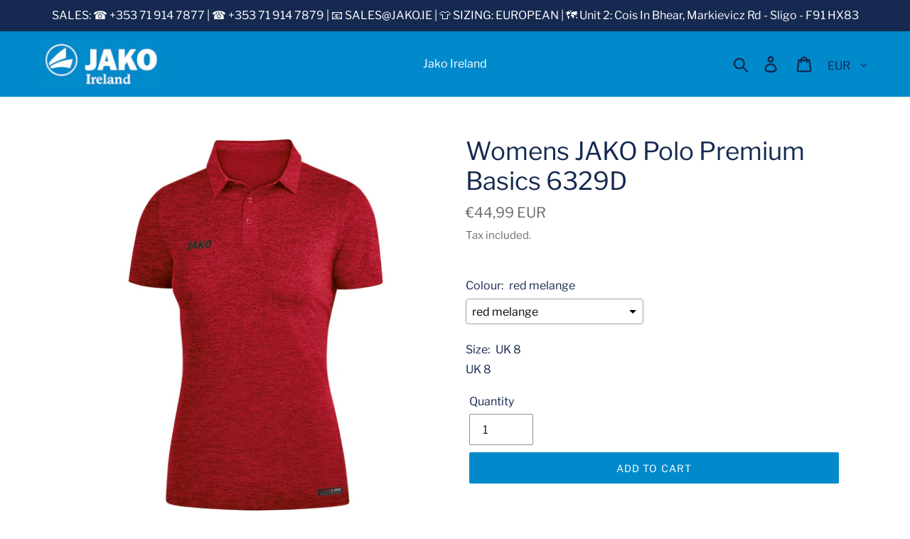

--- FILE ---
content_type: text/html; charset=utf-8
request_url: https://jako.ie/products/womens-jako-polo-premium-basics-6329d
body_size: 46327
content:
<!doctype html>
<html class="no-js" lang="en">
<head>
               <script type='text/javascript'>var easylockdownLocationDisabled = true;</script> <script type='text/javascript' src='//jako.ie/apps/easylockdown/easylockdown-1.0.8.min.js' data-no-instant></script> <script type='text/javascript'>if( typeof InstantClick == 'object' ) easylockdown.clearData();</script> <style type="text/css">#easylockdown-password-form{padding:30px 0;text-align:center}#easylockdown-wrapper,.easylockdown-form-holder{display:inline-block}#easylockdown-password{vertical-align:top;margin-bottom:16px;padding:8px 15px;line-height:1.2em;outline:0;box-shadow:none}#easylockdown-password-error{display:none;color:#fb8077;text-align:left}#easylockdown-password-error.easylockdown-error{border:1px solid #fb8077}#easylockdown-password-form-button:not(.easylockdown-native-styles){vertical-align:top;display:inline-block!important;height:auto!important;padding:8px 15px;background:#777;border-radius:3px;color:#fff!important;line-height:1.2em;text-decoration:none!important}.easylockdown-instantclick-fix,.easylockdown-item-selector{position:absolute;z-index:-999;display:none;height:0;width:0;font-size:0;line-height:0}.easylockdown-collection-item[data-eld-loc-can],.easylockdown-item-selector+*,.easylockdown-item[data-eld-loc-can]{display:none}.easylockdown404-content-container{padding:50px;text-align:center}.easylockdown404-title-holder .easylockdown-title-404{display:block;margin:0 0 1rem;font-size:2rem;line-height:2.5rem}</style> 
















<script type='text/javascript'>
  if( typeof easylockdown == 'object' ) {
    easylockdown.localeRootUrl = '';
    easylockdown.routerByLocation(); 

    easylockdown.onReady(function(e){
      easylockdown.hideAllLinks();
    });
  }
</script>

<style>
  .easylockdown-content[style="display:none;"]{
    display: block !important;
    visibility: hidden;
  }
</style>

  <link rel="stylesheet" href="https://obscure-escarpment-2240.herokuapp.com/stylesheets/bcpo-front.css">
  <script>var bcpo_product={"id":4630698524707,"title":"Womens JAKO Polo Premium Basics 6329D","handle":"womens-jako-polo-premium-basics-6329d","description":"\u003cdiv class=\"jako-desc\"\u003e\n\u003ch2 style=\"text-align: center;\"\u003eWomens JAKO Polo Premium Basics 6329D\u003c\/h2\u003e\n\u003cdiv class=\"slidecontent_itemcard_wrapper active\"\u003e\n\u003cdiv class=\"text\"\u003eIn the lives of many people, sport and leisure are increasingly closely linked. That's why JAKO is now sending you the high-quality PREMIUM Basics for sport and everyday life. The polo of the new line has a sporty cut and a modern melange look. This mixture of two colours with its structure is reminiscent of the asphalt on which life in the big cities takes place. Available in six colour variations, it goes perfectly with casual jeans. Made of 92% polyester and 8% elastane, the comfortable material adapts to the contours of your body and accentuates your sporty figure. The equipment is also suitable as a companion for teams, provided the appropriate finishing. The Polo is available in the sizes S - 4XL for men and in the waisted ladies cut in 34 - 44.\u003c\/div\u003e\n\u003c\/div\u003e\n\u003cdiv class=\"slidecontent_itemcard_wrapper active\"\u003e\n\u003cdiv class=\"hl\"\u003e\n\u003cstrong\u003e\u003c\/strong\u003e\u003cbr\u003e\n\u003c\/div\u003e\n\u003cdiv class=\"hl\"\u003e\u003cstrong\u003eDetails\u003c\/strong\u003e\u003c\/div\u003e\n\u003cdiv class=\"text\"\u003e\n\u003cul\u003e\n\u003cli\u003ePolyester stretch jersey\u003c\/li\u003e\n\u003cli\u003eModern melange look\u003c\/li\u003e\n\u003cli\u003eSporty cut\u003c\/li\u003e\n\u003cli\u003eModern polo collar with outer fabric and button placket\u003c\/li\u003e\n\u003cli\u003eSide seam slit\u003c\/li\u003e\n\u003cli\u003ePremium Label\u003c\/li\u003e\n\u003c\/ul\u003e\n\u003c\/div\u003e\n\u003c\/div\u003e\n\u003cdiv class=\"slidecontent_itemcard_wrapper active\"\u003e\n\u003cdiv class=\"hl\"\u003e\u003cstrong\u003eMaterial\u003c\/strong\u003e\u003c\/div\u003e\n\u003cdiv class=\"text\"\u003e\n\u003cul\u003e\n\u003cli\u003e92 % polyester, 8 % elastane\u003c\/li\u003e\n\u003c\/ul\u003e\n\u003c\/div\u003e\n\u003c\/div\u003e\n\u003cdiv class=\"attributeIcons marginTop--large\"\u003e\u003cimg data-original-title=\"Keep Dry\" title=\"\" data-toggle=\"tooltip\" src=\"https:\/\/cdn.jako.de\/userdata\/dcshop\/filter_icon\/251439_tec_konzept_keep_dry_2021_70x70px.jpg\"\u003e\u003c\/div\u003e\n\u003cdiv class=\"attributeIcons__item marginTop--large\"\u003e\n\u003cimg data-original-title=\"30°\" title=\"\" data-toggle=\"tooltip\" src=\"https:\/\/cdn.jako.de\/userdata\/dcshop\/filter_icon\/96631_wsh30.png\"\u003e\u003cimg data-original-title=\"Bügeln geringe Temperatur\" title=\"\" data-toggle=\"tooltip\" src=\"https:\/\/cdn.jako.de\/userdata\/dcshop\/filter_icon\/438269_iron_low.png\"\u003e\u003cimg data-original-title=\"Nicht bleichen\" title=\"\" data-toggle=\"tooltip\" src=\"https:\/\/cdn.jako.de\/userdata\/dcshop\/filter_icon\/911081_bleach_not.png\"\u003e\u003cimg data-original-title=\"Keine chemische Reinigung\" title=\"\" data-toggle=\"tooltip\" src=\"https:\/\/cdn.jako.de\/userdata\/dcshop\/filter_icon\/591149_clean_not.png\"\u003e\u003cimg data-original-title=\"Nicht trocknen\" title=\"\" data-toggle=\"tooltip\" src=\"https:\/\/cdn.jako.de\/userdata\/dcshop\/filter_icon\/761917_tumble_not.png\"\u003e\n\u003c\/div\u003e\n\u003c\/div\u003e","published_at":"2020-09-01T21:05:38+01:00","created_at":"2020-09-01T21:05:50+01:00","vendor":"JAKO","type":"","tags":["Adult","Casual Wear","JAKO Corporate","JAKO-Corporate-Wear","polo","Polo shirts","Polos","premium","Red","women","Womens","womens-polo","womens-running","womens-team-leisure","Workwear Polo Womens"],"price":4499,"price_min":4499,"price_max":4499,"available":true,"price_varies":false,"compare_at_price":null,"compare_at_price_min":0,"compare_at_price_max":0,"compare_at_price_varies":false,"variants":[{"id":32362611048483,"title":"red melange \/ UK 8","option1":"red melange","option2":"UK 8","option3":null,"sku":"4059560000000","requires_shipping":true,"taxable":true,"featured_image":{"id":28389376000035,"product_id":4630698524707,"position":1,"created_at":"2021-06-24T15:59:30+01:00","updated_at":"2024-02-19T13:43:15+00:00","alt":null,"width":1200,"height":1200,"src":"\/\/jako.ie\/cdn\/shop\/products\/6329_01_D.jpg?v=1708350195","variant_ids":[32362611048483,32362611081251,32362611114019,32362611146787,32362611179555,32362611212323]},"available":true,"name":"Womens JAKO Polo Premium Basics 6329D - red melange \/ UK 8","public_title":"red melange \/ UK 8","options":["red melange","UK 8"],"price":4499,"weight":185,"compare_at_price":null,"inventory_management":"shopify","barcode":"4059560000000","featured_media":{"alt":null,"id":20704563167267,"position":1,"preview_image":{"aspect_ratio":1.0,"height":1200,"width":1200,"src":"\/\/jako.ie\/cdn\/shop\/products\/6329_01_D.jpg?v=1708350195"}},"requires_selling_plan":false,"selling_plan_allocations":[]},{"id":32362611081251,"title":"red melange \/ UK 10","option1":"red melange","option2":"UK 10","option3":null,"sku":"4059560000000","requires_shipping":true,"taxable":true,"featured_image":{"id":28389376000035,"product_id":4630698524707,"position":1,"created_at":"2021-06-24T15:59:30+01:00","updated_at":"2024-02-19T13:43:15+00:00","alt":null,"width":1200,"height":1200,"src":"\/\/jako.ie\/cdn\/shop\/products\/6329_01_D.jpg?v=1708350195","variant_ids":[32362611048483,32362611081251,32362611114019,32362611146787,32362611179555,32362611212323]},"available":true,"name":"Womens JAKO Polo Premium Basics 6329D - red melange \/ UK 10","public_title":"red melange \/ UK 10","options":["red melange","UK 10"],"price":4499,"weight":190,"compare_at_price":null,"inventory_management":"shopify","barcode":"4059560000000","featured_media":{"alt":null,"id":20704563167267,"position":1,"preview_image":{"aspect_ratio":1.0,"height":1200,"width":1200,"src":"\/\/jako.ie\/cdn\/shop\/products\/6329_01_D.jpg?v=1708350195"}},"requires_selling_plan":false,"selling_plan_allocations":[]},{"id":32362611114019,"title":"red melange \/ UK 12","option1":"red melange","option2":"UK 12","option3":null,"sku":"4059560000000","requires_shipping":true,"taxable":true,"featured_image":{"id":28389376000035,"product_id":4630698524707,"position":1,"created_at":"2021-06-24T15:59:30+01:00","updated_at":"2024-02-19T13:43:15+00:00","alt":null,"width":1200,"height":1200,"src":"\/\/jako.ie\/cdn\/shop\/products\/6329_01_D.jpg?v=1708350195","variant_ids":[32362611048483,32362611081251,32362611114019,32362611146787,32362611179555,32362611212323]},"available":true,"name":"Womens JAKO Polo Premium Basics 6329D - red melange \/ UK 12","public_title":"red melange \/ UK 12","options":["red melange","UK 12"],"price":4499,"weight":200,"compare_at_price":null,"inventory_management":"shopify","barcode":"4059560000000","featured_media":{"alt":null,"id":20704563167267,"position":1,"preview_image":{"aspect_ratio":1.0,"height":1200,"width":1200,"src":"\/\/jako.ie\/cdn\/shop\/products\/6329_01_D.jpg?v=1708350195"}},"requires_selling_plan":false,"selling_plan_allocations":[]},{"id":32362611146787,"title":"red melange \/ UK 14","option1":"red melange","option2":"UK 14","option3":null,"sku":"4059560000000","requires_shipping":true,"taxable":true,"featured_image":{"id":28389376000035,"product_id":4630698524707,"position":1,"created_at":"2021-06-24T15:59:30+01:00","updated_at":"2024-02-19T13:43:15+00:00","alt":null,"width":1200,"height":1200,"src":"\/\/jako.ie\/cdn\/shop\/products\/6329_01_D.jpg?v=1708350195","variant_ids":[32362611048483,32362611081251,32362611114019,32362611146787,32362611179555,32362611212323]},"available":true,"name":"Womens JAKO Polo Premium Basics 6329D - red melange \/ UK 14","public_title":"red melange \/ UK 14","options":["red melange","UK 14"],"price":4499,"weight":205,"compare_at_price":null,"inventory_management":"shopify","barcode":"4059560000000","featured_media":{"alt":null,"id":20704563167267,"position":1,"preview_image":{"aspect_ratio":1.0,"height":1200,"width":1200,"src":"\/\/jako.ie\/cdn\/shop\/products\/6329_01_D.jpg?v=1708350195"}},"requires_selling_plan":false,"selling_plan_allocations":[]},{"id":32362611179555,"title":"red melange \/ UK 16","option1":"red melange","option2":"UK 16","option3":null,"sku":"4059560000000","requires_shipping":true,"taxable":true,"featured_image":{"id":28389376000035,"product_id":4630698524707,"position":1,"created_at":"2021-06-24T15:59:30+01:00","updated_at":"2024-02-19T13:43:15+00:00","alt":null,"width":1200,"height":1200,"src":"\/\/jako.ie\/cdn\/shop\/products\/6329_01_D.jpg?v=1708350195","variant_ids":[32362611048483,32362611081251,32362611114019,32362611146787,32362611179555,32362611212323]},"available":true,"name":"Womens JAKO Polo Premium Basics 6329D - red melange \/ UK 16","public_title":"red melange \/ UK 16","options":["red melange","UK 16"],"price":4499,"weight":215,"compare_at_price":null,"inventory_management":"shopify","barcode":"4059560000000","featured_media":{"alt":null,"id":20704563167267,"position":1,"preview_image":{"aspect_ratio":1.0,"height":1200,"width":1200,"src":"\/\/jako.ie\/cdn\/shop\/products\/6329_01_D.jpg?v=1708350195"}},"requires_selling_plan":false,"selling_plan_allocations":[]},{"id":32362611212323,"title":"red melange \/ UK 18","option1":"red melange","option2":"UK 18","option3":null,"sku":"4059560000000","requires_shipping":true,"taxable":true,"featured_image":{"id":28389376000035,"product_id":4630698524707,"position":1,"created_at":"2021-06-24T15:59:30+01:00","updated_at":"2024-02-19T13:43:15+00:00","alt":null,"width":1200,"height":1200,"src":"\/\/jako.ie\/cdn\/shop\/products\/6329_01_D.jpg?v=1708350195","variant_ids":[32362611048483,32362611081251,32362611114019,32362611146787,32362611179555,32362611212323]},"available":true,"name":"Womens JAKO Polo Premium Basics 6329D - red melange \/ UK 18","public_title":"red melange \/ UK 18","options":["red melange","UK 18"],"price":4499,"weight":225,"compare_at_price":null,"inventory_management":"shopify","barcode":"4059560000000","featured_media":{"alt":null,"id":20704563167267,"position":1,"preview_image":{"aspect_ratio":1.0,"height":1200,"width":1200,"src":"\/\/jako.ie\/cdn\/shop\/products\/6329_01_D.jpg?v=1708350195"}},"requires_selling_plan":false,"selling_plan_allocations":[]},{"id":32362611245091,"title":"royal melange \/ UK 8","option1":"royal melange","option2":"UK 8","option3":null,"sku":"4059560000000","requires_shipping":true,"taxable":true,"featured_image":{"id":28389376098339,"product_id":4630698524707,"position":3,"created_at":"2021-06-24T15:59:30+01:00","updated_at":"2021-06-24T15:59:31+01:00","alt":null,"width":1200,"height":1200,"src":"\/\/jako.ie\/cdn\/shop\/products\/6329_04_D.jpg?v=1624546771","variant_ids":[32362611245091,32362611277859,32362611310627,32362611343395,32362611376163,32362611408931]},"available":true,"name":"Womens JAKO Polo Premium Basics 6329D - royal melange \/ UK 8","public_title":"royal melange \/ UK 8","options":["royal melange","UK 8"],"price":4499,"weight":185,"compare_at_price":null,"inventory_management":"shopify","barcode":"4059560000000","featured_media":{"alt":null,"id":20704563200035,"position":3,"preview_image":{"aspect_ratio":1.0,"height":1200,"width":1200,"src":"\/\/jako.ie\/cdn\/shop\/products\/6329_04_D.jpg?v=1624546771"}},"requires_selling_plan":false,"selling_plan_allocations":[]},{"id":32362611277859,"title":"royal melange \/ UK 10","option1":"royal melange","option2":"UK 10","option3":null,"sku":"4059560000000","requires_shipping":true,"taxable":true,"featured_image":{"id":28389376098339,"product_id":4630698524707,"position":3,"created_at":"2021-06-24T15:59:30+01:00","updated_at":"2021-06-24T15:59:31+01:00","alt":null,"width":1200,"height":1200,"src":"\/\/jako.ie\/cdn\/shop\/products\/6329_04_D.jpg?v=1624546771","variant_ids":[32362611245091,32362611277859,32362611310627,32362611343395,32362611376163,32362611408931]},"available":true,"name":"Womens JAKO Polo Premium Basics 6329D - royal melange \/ UK 10","public_title":"royal melange \/ UK 10","options":["royal melange","UK 10"],"price":4499,"weight":190,"compare_at_price":null,"inventory_management":"shopify","barcode":"4059560000000","featured_media":{"alt":null,"id":20704563200035,"position":3,"preview_image":{"aspect_ratio":1.0,"height":1200,"width":1200,"src":"\/\/jako.ie\/cdn\/shop\/products\/6329_04_D.jpg?v=1624546771"}},"requires_selling_plan":false,"selling_plan_allocations":[]},{"id":32362611310627,"title":"royal melange \/ UK 12","option1":"royal melange","option2":"UK 12","option3":null,"sku":"4059560000000","requires_shipping":true,"taxable":true,"featured_image":{"id":28389376098339,"product_id":4630698524707,"position":3,"created_at":"2021-06-24T15:59:30+01:00","updated_at":"2021-06-24T15:59:31+01:00","alt":null,"width":1200,"height":1200,"src":"\/\/jako.ie\/cdn\/shop\/products\/6329_04_D.jpg?v=1624546771","variant_ids":[32362611245091,32362611277859,32362611310627,32362611343395,32362611376163,32362611408931]},"available":true,"name":"Womens JAKO Polo Premium Basics 6329D - royal melange \/ UK 12","public_title":"royal melange \/ UK 12","options":["royal melange","UK 12"],"price":4499,"weight":200,"compare_at_price":null,"inventory_management":"shopify","barcode":"4059560000000","featured_media":{"alt":null,"id":20704563200035,"position":3,"preview_image":{"aspect_ratio":1.0,"height":1200,"width":1200,"src":"\/\/jako.ie\/cdn\/shop\/products\/6329_04_D.jpg?v=1624546771"}},"requires_selling_plan":false,"selling_plan_allocations":[]},{"id":32362611343395,"title":"royal melange \/ UK 14","option1":"royal melange","option2":"UK 14","option3":null,"sku":"4059560000000","requires_shipping":true,"taxable":true,"featured_image":{"id":28389376098339,"product_id":4630698524707,"position":3,"created_at":"2021-06-24T15:59:30+01:00","updated_at":"2021-06-24T15:59:31+01:00","alt":null,"width":1200,"height":1200,"src":"\/\/jako.ie\/cdn\/shop\/products\/6329_04_D.jpg?v=1624546771","variant_ids":[32362611245091,32362611277859,32362611310627,32362611343395,32362611376163,32362611408931]},"available":true,"name":"Womens JAKO Polo Premium Basics 6329D - royal melange \/ UK 14","public_title":"royal melange \/ UK 14","options":["royal melange","UK 14"],"price":4499,"weight":205,"compare_at_price":null,"inventory_management":"shopify","barcode":"4059560000000","featured_media":{"alt":null,"id":20704563200035,"position":3,"preview_image":{"aspect_ratio":1.0,"height":1200,"width":1200,"src":"\/\/jako.ie\/cdn\/shop\/products\/6329_04_D.jpg?v=1624546771"}},"requires_selling_plan":false,"selling_plan_allocations":[]},{"id":32362611376163,"title":"royal melange \/ UK 16","option1":"royal melange","option2":"UK 16","option3":null,"sku":"4059560000000","requires_shipping":true,"taxable":true,"featured_image":{"id":28389376098339,"product_id":4630698524707,"position":3,"created_at":"2021-06-24T15:59:30+01:00","updated_at":"2021-06-24T15:59:31+01:00","alt":null,"width":1200,"height":1200,"src":"\/\/jako.ie\/cdn\/shop\/products\/6329_04_D.jpg?v=1624546771","variant_ids":[32362611245091,32362611277859,32362611310627,32362611343395,32362611376163,32362611408931]},"available":true,"name":"Womens JAKO Polo Premium Basics 6329D - royal melange \/ UK 16","public_title":"royal melange \/ UK 16","options":["royal melange","UK 16"],"price":4499,"weight":215,"compare_at_price":null,"inventory_management":"shopify","barcode":"4059560000000","featured_media":{"alt":null,"id":20704563200035,"position":3,"preview_image":{"aspect_ratio":1.0,"height":1200,"width":1200,"src":"\/\/jako.ie\/cdn\/shop\/products\/6329_04_D.jpg?v=1624546771"}},"requires_selling_plan":false,"selling_plan_allocations":[]},{"id":32362611408931,"title":"royal melange \/ UK 18","option1":"royal melange","option2":"UK 18","option3":null,"sku":"4059560000000","requires_shipping":true,"taxable":true,"featured_image":{"id":28389376098339,"product_id":4630698524707,"position":3,"created_at":"2021-06-24T15:59:30+01:00","updated_at":"2021-06-24T15:59:31+01:00","alt":null,"width":1200,"height":1200,"src":"\/\/jako.ie\/cdn\/shop\/products\/6329_04_D.jpg?v=1624546771","variant_ids":[32362611245091,32362611277859,32362611310627,32362611343395,32362611376163,32362611408931]},"available":true,"name":"Womens JAKO Polo Premium Basics 6329D - royal melange \/ UK 18","public_title":"royal melange \/ UK 18","options":["royal melange","UK 18"],"price":4499,"weight":225,"compare_at_price":null,"inventory_management":"shopify","barcode":"4059560000000","featured_media":{"alt":null,"id":20704563200035,"position":3,"preview_image":{"aspect_ratio":1.0,"height":1200,"width":1200,"src":"\/\/jako.ie\/cdn\/shop\/products\/6329_04_D.jpg?v=1624546771"}},"requires_selling_plan":false,"selling_plan_allocations":[]},{"id":32362611441699,"title":"anthracite melange \/ UK 8","option1":"anthracite melange","option2":"UK 8","option3":null,"sku":"4059560000000","requires_shipping":true,"taxable":true,"featured_image":{"id":28389376032803,"product_id":4630698524707,"position":4,"created_at":"2021-06-24T15:59:30+01:00","updated_at":"2021-06-24T15:59:31+01:00","alt":null,"width":1200,"height":1200,"src":"\/\/jako.ie\/cdn\/shop\/products\/6329_21_D.jpg?v=1624546771","variant_ids":[32362611441699,32362611474467,32362611507235,32362611540003,32362611572771,32362611605539]},"available":true,"name":"Womens JAKO Polo Premium Basics 6329D - anthracite melange \/ UK 8","public_title":"anthracite melange \/ UK 8","options":["anthracite melange","UK 8"],"price":4499,"weight":185,"compare_at_price":null,"inventory_management":"shopify","barcode":"4059560000000","featured_media":{"alt":null,"id":20704563232803,"position":4,"preview_image":{"aspect_ratio":1.0,"height":1200,"width":1200,"src":"\/\/jako.ie\/cdn\/shop\/products\/6329_21_D.jpg?v=1624546771"}},"requires_selling_plan":false,"selling_plan_allocations":[]},{"id":32362611474467,"title":"anthracite melange \/ UK 10","option1":"anthracite melange","option2":"UK 10","option3":null,"sku":"4059560000000","requires_shipping":true,"taxable":true,"featured_image":{"id":28389376032803,"product_id":4630698524707,"position":4,"created_at":"2021-06-24T15:59:30+01:00","updated_at":"2021-06-24T15:59:31+01:00","alt":null,"width":1200,"height":1200,"src":"\/\/jako.ie\/cdn\/shop\/products\/6329_21_D.jpg?v=1624546771","variant_ids":[32362611441699,32362611474467,32362611507235,32362611540003,32362611572771,32362611605539]},"available":true,"name":"Womens JAKO Polo Premium Basics 6329D - anthracite melange \/ UK 10","public_title":"anthracite melange \/ UK 10","options":["anthracite melange","UK 10"],"price":4499,"weight":190,"compare_at_price":null,"inventory_management":"shopify","barcode":"4059560000000","featured_media":{"alt":null,"id":20704563232803,"position":4,"preview_image":{"aspect_ratio":1.0,"height":1200,"width":1200,"src":"\/\/jako.ie\/cdn\/shop\/products\/6329_21_D.jpg?v=1624546771"}},"requires_selling_plan":false,"selling_plan_allocations":[]},{"id":32362611507235,"title":"anthracite melange \/ UK 12","option1":"anthracite melange","option2":"UK 12","option3":null,"sku":"4059560000000","requires_shipping":true,"taxable":true,"featured_image":{"id":28389376032803,"product_id":4630698524707,"position":4,"created_at":"2021-06-24T15:59:30+01:00","updated_at":"2021-06-24T15:59:31+01:00","alt":null,"width":1200,"height":1200,"src":"\/\/jako.ie\/cdn\/shop\/products\/6329_21_D.jpg?v=1624546771","variant_ids":[32362611441699,32362611474467,32362611507235,32362611540003,32362611572771,32362611605539]},"available":true,"name":"Womens JAKO Polo Premium Basics 6329D - anthracite melange \/ UK 12","public_title":"anthracite melange \/ UK 12","options":["anthracite melange","UK 12"],"price":4499,"weight":200,"compare_at_price":null,"inventory_management":"shopify","barcode":"4059560000000","featured_media":{"alt":null,"id":20704563232803,"position":4,"preview_image":{"aspect_ratio":1.0,"height":1200,"width":1200,"src":"\/\/jako.ie\/cdn\/shop\/products\/6329_21_D.jpg?v=1624546771"}},"requires_selling_plan":false,"selling_plan_allocations":[]},{"id":32362611540003,"title":"anthracite melange \/ UK 14","option1":"anthracite melange","option2":"UK 14","option3":null,"sku":"4059560000000","requires_shipping":true,"taxable":true,"featured_image":{"id":28389376032803,"product_id":4630698524707,"position":4,"created_at":"2021-06-24T15:59:30+01:00","updated_at":"2021-06-24T15:59:31+01:00","alt":null,"width":1200,"height":1200,"src":"\/\/jako.ie\/cdn\/shop\/products\/6329_21_D.jpg?v=1624546771","variant_ids":[32362611441699,32362611474467,32362611507235,32362611540003,32362611572771,32362611605539]},"available":true,"name":"Womens JAKO Polo Premium Basics 6329D - anthracite melange \/ UK 14","public_title":"anthracite melange \/ UK 14","options":["anthracite melange","UK 14"],"price":4499,"weight":205,"compare_at_price":null,"inventory_management":"shopify","barcode":"4059560000000","featured_media":{"alt":null,"id":20704563232803,"position":4,"preview_image":{"aspect_ratio":1.0,"height":1200,"width":1200,"src":"\/\/jako.ie\/cdn\/shop\/products\/6329_21_D.jpg?v=1624546771"}},"requires_selling_plan":false,"selling_plan_allocations":[]},{"id":32362611572771,"title":"anthracite melange \/ UK 16","option1":"anthracite melange","option2":"UK 16","option3":null,"sku":"4059560000000","requires_shipping":true,"taxable":true,"featured_image":{"id":28389376032803,"product_id":4630698524707,"position":4,"created_at":"2021-06-24T15:59:30+01:00","updated_at":"2021-06-24T15:59:31+01:00","alt":null,"width":1200,"height":1200,"src":"\/\/jako.ie\/cdn\/shop\/products\/6329_21_D.jpg?v=1624546771","variant_ids":[32362611441699,32362611474467,32362611507235,32362611540003,32362611572771,32362611605539]},"available":true,"name":"Womens JAKO Polo Premium Basics 6329D - anthracite melange \/ UK 16","public_title":"anthracite melange \/ UK 16","options":["anthracite melange","UK 16"],"price":4499,"weight":215,"compare_at_price":null,"inventory_management":"shopify","barcode":"4059560000000","featured_media":{"alt":null,"id":20704563232803,"position":4,"preview_image":{"aspect_ratio":1.0,"height":1200,"width":1200,"src":"\/\/jako.ie\/cdn\/shop\/products\/6329_21_D.jpg?v=1624546771"}},"requires_selling_plan":false,"selling_plan_allocations":[]},{"id":32362611605539,"title":"anthracite melange \/ UK 18","option1":"anthracite melange","option2":"UK 18","option3":null,"sku":"4059560000000","requires_shipping":true,"taxable":true,"featured_image":{"id":28389376032803,"product_id":4630698524707,"position":4,"created_at":"2021-06-24T15:59:30+01:00","updated_at":"2021-06-24T15:59:31+01:00","alt":null,"width":1200,"height":1200,"src":"\/\/jako.ie\/cdn\/shop\/products\/6329_21_D.jpg?v=1624546771","variant_ids":[32362611441699,32362611474467,32362611507235,32362611540003,32362611572771,32362611605539]},"available":true,"name":"Womens JAKO Polo Premium Basics 6329D - anthracite melange \/ UK 18","public_title":"anthracite melange \/ UK 18","options":["anthracite melange","UK 18"],"price":4499,"weight":225,"compare_at_price":null,"inventory_management":"shopify","barcode":"4059560000000","featured_media":{"alt":null,"id":20704563232803,"position":4,"preview_image":{"aspect_ratio":1.0,"height":1200,"width":1200,"src":"\/\/jako.ie\/cdn\/shop\/products\/6329_21_D.jpg?v=1624546771"}},"requires_selling_plan":false,"selling_plan_allocations":[]},{"id":32362611638307,"title":"khaki melange \/ UK 8","option1":"khaki melange","option2":"UK 8","option3":null,"sku":"4059560000000","requires_shipping":true,"taxable":true,"featured_image":{"id":28389375934499,"product_id":4630698524707,"position":5,"created_at":"2021-06-24T15:59:29+01:00","updated_at":"2021-06-24T15:59:31+01:00","alt":null,"width":1200,"height":1200,"src":"\/\/jako.ie\/cdn\/shop\/products\/6329_28_D.jpg?v=1624546771","variant_ids":[32362611638307,32362611671075,32362611703843,32362611736611,32362611769379,32362611802147]},"available":true,"name":"Womens JAKO Polo Premium Basics 6329D - khaki melange \/ UK 8","public_title":"khaki melange \/ UK 8","options":["khaki melange","UK 8"],"price":4499,"weight":185,"compare_at_price":null,"inventory_management":"shopify","barcode":"4059560000000","featured_media":{"alt":null,"id":20704563265571,"position":5,"preview_image":{"aspect_ratio":1.0,"height":1200,"width":1200,"src":"\/\/jako.ie\/cdn\/shop\/products\/6329_28_D.jpg?v=1624546771"}},"requires_selling_plan":false,"selling_plan_allocations":[]},{"id":32362611671075,"title":"khaki melange \/ UK 10","option1":"khaki melange","option2":"UK 10","option3":null,"sku":"4059560000000","requires_shipping":true,"taxable":true,"featured_image":{"id":28389375934499,"product_id":4630698524707,"position":5,"created_at":"2021-06-24T15:59:29+01:00","updated_at":"2021-06-24T15:59:31+01:00","alt":null,"width":1200,"height":1200,"src":"\/\/jako.ie\/cdn\/shop\/products\/6329_28_D.jpg?v=1624546771","variant_ids":[32362611638307,32362611671075,32362611703843,32362611736611,32362611769379,32362611802147]},"available":true,"name":"Womens JAKO Polo Premium Basics 6329D - khaki melange \/ UK 10","public_title":"khaki melange \/ UK 10","options":["khaki melange","UK 10"],"price":4499,"weight":190,"compare_at_price":null,"inventory_management":"shopify","barcode":"4059560000000","featured_media":{"alt":null,"id":20704563265571,"position":5,"preview_image":{"aspect_ratio":1.0,"height":1200,"width":1200,"src":"\/\/jako.ie\/cdn\/shop\/products\/6329_28_D.jpg?v=1624546771"}},"requires_selling_plan":false,"selling_plan_allocations":[]},{"id":32362611703843,"title":"khaki melange \/ UK 12","option1":"khaki melange","option2":"UK 12","option3":null,"sku":"4059560000000","requires_shipping":true,"taxable":true,"featured_image":{"id":28389375934499,"product_id":4630698524707,"position":5,"created_at":"2021-06-24T15:59:29+01:00","updated_at":"2021-06-24T15:59:31+01:00","alt":null,"width":1200,"height":1200,"src":"\/\/jako.ie\/cdn\/shop\/products\/6329_28_D.jpg?v=1624546771","variant_ids":[32362611638307,32362611671075,32362611703843,32362611736611,32362611769379,32362611802147]},"available":true,"name":"Womens JAKO Polo Premium Basics 6329D - khaki melange \/ UK 12","public_title":"khaki melange \/ UK 12","options":["khaki melange","UK 12"],"price":4499,"weight":200,"compare_at_price":null,"inventory_management":"shopify","barcode":"4059560000000","featured_media":{"alt":null,"id":20704563265571,"position":5,"preview_image":{"aspect_ratio":1.0,"height":1200,"width":1200,"src":"\/\/jako.ie\/cdn\/shop\/products\/6329_28_D.jpg?v=1624546771"}},"requires_selling_plan":false,"selling_plan_allocations":[]},{"id":32362611736611,"title":"khaki melange \/ UK 14","option1":"khaki melange","option2":"UK 14","option3":null,"sku":"4059560000000","requires_shipping":true,"taxable":true,"featured_image":{"id":28389375934499,"product_id":4630698524707,"position":5,"created_at":"2021-06-24T15:59:29+01:00","updated_at":"2021-06-24T15:59:31+01:00","alt":null,"width":1200,"height":1200,"src":"\/\/jako.ie\/cdn\/shop\/products\/6329_28_D.jpg?v=1624546771","variant_ids":[32362611638307,32362611671075,32362611703843,32362611736611,32362611769379,32362611802147]},"available":true,"name":"Womens JAKO Polo Premium Basics 6329D - khaki melange \/ UK 14","public_title":"khaki melange \/ UK 14","options":["khaki melange","UK 14"],"price":4499,"weight":205,"compare_at_price":null,"inventory_management":"shopify","barcode":"4059560000000","featured_media":{"alt":null,"id":20704563265571,"position":5,"preview_image":{"aspect_ratio":1.0,"height":1200,"width":1200,"src":"\/\/jako.ie\/cdn\/shop\/products\/6329_28_D.jpg?v=1624546771"}},"requires_selling_plan":false,"selling_plan_allocations":[]},{"id":32362611769379,"title":"khaki melange \/ UK 16","option1":"khaki melange","option2":"UK 16","option3":null,"sku":"4059560000000","requires_shipping":true,"taxable":true,"featured_image":{"id":28389375934499,"product_id":4630698524707,"position":5,"created_at":"2021-06-24T15:59:29+01:00","updated_at":"2021-06-24T15:59:31+01:00","alt":null,"width":1200,"height":1200,"src":"\/\/jako.ie\/cdn\/shop\/products\/6329_28_D.jpg?v=1624546771","variant_ids":[32362611638307,32362611671075,32362611703843,32362611736611,32362611769379,32362611802147]},"available":true,"name":"Womens JAKO Polo Premium Basics 6329D - khaki melange \/ UK 16","public_title":"khaki melange \/ UK 16","options":["khaki melange","UK 16"],"price":4499,"weight":215,"compare_at_price":null,"inventory_management":"shopify","barcode":"4059560000000","featured_media":{"alt":null,"id":20704563265571,"position":5,"preview_image":{"aspect_ratio":1.0,"height":1200,"width":1200,"src":"\/\/jako.ie\/cdn\/shop\/products\/6329_28_D.jpg?v=1624546771"}},"requires_selling_plan":false,"selling_plan_allocations":[]},{"id":32362611802147,"title":"khaki melange \/ UK 18","option1":"khaki melange","option2":"UK 18","option3":null,"sku":"4059560000000","requires_shipping":true,"taxable":true,"featured_image":{"id":28389375934499,"product_id":4630698524707,"position":5,"created_at":"2021-06-24T15:59:29+01:00","updated_at":"2021-06-24T15:59:31+01:00","alt":null,"width":1200,"height":1200,"src":"\/\/jako.ie\/cdn\/shop\/products\/6329_28_D.jpg?v=1624546771","variant_ids":[32362611638307,32362611671075,32362611703843,32362611736611,32362611769379,32362611802147]},"available":true,"name":"Womens JAKO Polo Premium Basics 6329D - khaki melange \/ UK 18","public_title":"khaki melange \/ UK 18","options":["khaki melange","UK 18"],"price":4499,"weight":225,"compare_at_price":null,"inventory_management":"shopify","barcode":"4059560000000","featured_media":{"alt":null,"id":20704563265571,"position":5,"preview_image":{"aspect_ratio":1.0,"height":1200,"width":1200,"src":"\/\/jako.ie\/cdn\/shop\/products\/6329_28_D.jpg?v=1624546771"}},"requires_selling_plan":false,"selling_plan_allocations":[]},{"id":32362611834915,"title":"light grey melange \/ UK 8","option1":"light grey melange","option2":"UK 8","option3":null,"sku":"4059560000000","requires_shipping":true,"taxable":true,"featured_image":{"id":28389375967267,"product_id":4630698524707,"position":6,"created_at":"2021-06-24T15:59:30+01:00","updated_at":"2021-06-24T15:59:31+01:00","alt":null,"width":1200,"height":1200,"src":"\/\/jako.ie\/cdn\/shop\/products\/6329_40_D.jpg?v=1624546771","variant_ids":[32362611834915,32362611867683,32362611900451,32362611933219,32362611965987,32362611998755]},"available":true,"name":"Womens JAKO Polo Premium Basics 6329D - light grey melange \/ UK 8","public_title":"light grey melange \/ UK 8","options":["light grey melange","UK 8"],"price":4499,"weight":185,"compare_at_price":null,"inventory_management":"shopify","barcode":"4059560000000","featured_media":{"alt":null,"id":20704563298339,"position":6,"preview_image":{"aspect_ratio":1.0,"height":1200,"width":1200,"src":"\/\/jako.ie\/cdn\/shop\/products\/6329_40_D.jpg?v=1624546771"}},"requires_selling_plan":false,"selling_plan_allocations":[]},{"id":32362611867683,"title":"light grey melange \/ UK 10","option1":"light grey melange","option2":"UK 10","option3":null,"sku":"4059560000000","requires_shipping":true,"taxable":true,"featured_image":{"id":28389375967267,"product_id":4630698524707,"position":6,"created_at":"2021-06-24T15:59:30+01:00","updated_at":"2021-06-24T15:59:31+01:00","alt":null,"width":1200,"height":1200,"src":"\/\/jako.ie\/cdn\/shop\/products\/6329_40_D.jpg?v=1624546771","variant_ids":[32362611834915,32362611867683,32362611900451,32362611933219,32362611965987,32362611998755]},"available":true,"name":"Womens JAKO Polo Premium Basics 6329D - light grey melange \/ UK 10","public_title":"light grey melange \/ UK 10","options":["light grey melange","UK 10"],"price":4499,"weight":190,"compare_at_price":null,"inventory_management":"shopify","barcode":"4059560000000","featured_media":{"alt":null,"id":20704563298339,"position":6,"preview_image":{"aspect_ratio":1.0,"height":1200,"width":1200,"src":"\/\/jako.ie\/cdn\/shop\/products\/6329_40_D.jpg?v=1624546771"}},"requires_selling_plan":false,"selling_plan_allocations":[]},{"id":32362611900451,"title":"light grey melange \/ UK 12","option1":"light grey melange","option2":"UK 12","option3":null,"sku":"4059560000000","requires_shipping":true,"taxable":true,"featured_image":{"id":28389375967267,"product_id":4630698524707,"position":6,"created_at":"2021-06-24T15:59:30+01:00","updated_at":"2021-06-24T15:59:31+01:00","alt":null,"width":1200,"height":1200,"src":"\/\/jako.ie\/cdn\/shop\/products\/6329_40_D.jpg?v=1624546771","variant_ids":[32362611834915,32362611867683,32362611900451,32362611933219,32362611965987,32362611998755]},"available":true,"name":"Womens JAKO Polo Premium Basics 6329D - light grey melange \/ UK 12","public_title":"light grey melange \/ UK 12","options":["light grey melange","UK 12"],"price":4499,"weight":200,"compare_at_price":null,"inventory_management":"shopify","barcode":"4059560000000","featured_media":{"alt":null,"id":20704563298339,"position":6,"preview_image":{"aspect_ratio":1.0,"height":1200,"width":1200,"src":"\/\/jako.ie\/cdn\/shop\/products\/6329_40_D.jpg?v=1624546771"}},"requires_selling_plan":false,"selling_plan_allocations":[]},{"id":32362611933219,"title":"light grey melange \/ UK 14","option1":"light grey melange","option2":"UK 14","option3":null,"sku":"4059560000000","requires_shipping":true,"taxable":true,"featured_image":{"id":28389375967267,"product_id":4630698524707,"position":6,"created_at":"2021-06-24T15:59:30+01:00","updated_at":"2021-06-24T15:59:31+01:00","alt":null,"width":1200,"height":1200,"src":"\/\/jako.ie\/cdn\/shop\/products\/6329_40_D.jpg?v=1624546771","variant_ids":[32362611834915,32362611867683,32362611900451,32362611933219,32362611965987,32362611998755]},"available":true,"name":"Womens JAKO Polo Premium Basics 6329D - light grey melange \/ UK 14","public_title":"light grey melange \/ UK 14","options":["light grey melange","UK 14"],"price":4499,"weight":205,"compare_at_price":null,"inventory_management":"shopify","barcode":"4059560000000","featured_media":{"alt":null,"id":20704563298339,"position":6,"preview_image":{"aspect_ratio":1.0,"height":1200,"width":1200,"src":"\/\/jako.ie\/cdn\/shop\/products\/6329_40_D.jpg?v=1624546771"}},"requires_selling_plan":false,"selling_plan_allocations":[]},{"id":32362611965987,"title":"light grey melange \/ UK 16","option1":"light grey melange","option2":"UK 16","option3":null,"sku":"4059560000000","requires_shipping":true,"taxable":true,"featured_image":{"id":28389375967267,"product_id":4630698524707,"position":6,"created_at":"2021-06-24T15:59:30+01:00","updated_at":"2021-06-24T15:59:31+01:00","alt":null,"width":1200,"height":1200,"src":"\/\/jako.ie\/cdn\/shop\/products\/6329_40_D.jpg?v=1624546771","variant_ids":[32362611834915,32362611867683,32362611900451,32362611933219,32362611965987,32362611998755]},"available":true,"name":"Womens JAKO Polo Premium Basics 6329D - light grey melange \/ UK 16","public_title":"light grey melange \/ UK 16","options":["light grey melange","UK 16"],"price":4499,"weight":215,"compare_at_price":null,"inventory_management":"shopify","barcode":"4059560000000","featured_media":{"alt":null,"id":20704563298339,"position":6,"preview_image":{"aspect_ratio":1.0,"height":1200,"width":1200,"src":"\/\/jako.ie\/cdn\/shop\/products\/6329_40_D.jpg?v=1624546771"}},"requires_selling_plan":false,"selling_plan_allocations":[]},{"id":32362611998755,"title":"light grey melange \/ UK 18","option1":"light grey melange","option2":"UK 18","option3":null,"sku":"4059560000000","requires_shipping":true,"taxable":true,"featured_image":{"id":28389375967267,"product_id":4630698524707,"position":6,"created_at":"2021-06-24T15:59:30+01:00","updated_at":"2021-06-24T15:59:31+01:00","alt":null,"width":1200,"height":1200,"src":"\/\/jako.ie\/cdn\/shop\/products\/6329_40_D.jpg?v=1624546771","variant_ids":[32362611834915,32362611867683,32362611900451,32362611933219,32362611965987,32362611998755]},"available":true,"name":"Womens JAKO Polo Premium Basics 6329D - light grey melange \/ UK 18","public_title":"light grey melange \/ UK 18","options":["light grey melange","UK 18"],"price":4499,"weight":225,"compare_at_price":null,"inventory_management":"shopify","barcode":"4059560000000","featured_media":{"alt":null,"id":20704563298339,"position":6,"preview_image":{"aspect_ratio":1.0,"height":1200,"width":1200,"src":"\/\/jako.ie\/cdn\/shop\/products\/6329_40_D.jpg?v=1624546771"}},"requires_selling_plan":false,"selling_plan_allocations":[]},{"id":32362612031523,"title":"seablue melange \/ UK 8","option1":"seablue melange","option2":"UK 8","option3":null,"sku":"4059560000000","requires_shipping":true,"taxable":true,"featured_image":{"id":28389376131107,"product_id":4630698524707,"position":2,"created_at":"2021-06-24T15:59:31+01:00","updated_at":"2024-02-19T13:43:15+00:00","alt":null,"width":1200,"height":1200,"src":"\/\/jako.ie\/cdn\/shop\/products\/6329_49_D.jpg?v=1708350195","variant_ids":[32362612031523,32362612064291,32362612097059,32362612129827,32362612162595,32362612195363]},"available":true,"name":"Womens JAKO Polo Premium Basics 6329D - seablue melange \/ UK 8","public_title":"seablue melange \/ UK 8","options":["seablue melange","UK 8"],"price":4499,"weight":185,"compare_at_price":null,"inventory_management":"shopify","barcode":"4059560000000","featured_media":{"alt":null,"id":20704563134499,"position":2,"preview_image":{"aspect_ratio":1.0,"height":1200,"width":1200,"src":"\/\/jako.ie\/cdn\/shop\/products\/6329_49_D.jpg?v=1708350195"}},"requires_selling_plan":false,"selling_plan_allocations":[]},{"id":32362612064291,"title":"seablue melange \/ UK 10","option1":"seablue melange","option2":"UK 10","option3":null,"sku":"4059560000000","requires_shipping":true,"taxable":true,"featured_image":{"id":28389376131107,"product_id":4630698524707,"position":2,"created_at":"2021-06-24T15:59:31+01:00","updated_at":"2024-02-19T13:43:15+00:00","alt":null,"width":1200,"height":1200,"src":"\/\/jako.ie\/cdn\/shop\/products\/6329_49_D.jpg?v=1708350195","variant_ids":[32362612031523,32362612064291,32362612097059,32362612129827,32362612162595,32362612195363]},"available":true,"name":"Womens JAKO Polo Premium Basics 6329D - seablue melange \/ UK 10","public_title":"seablue melange \/ UK 10","options":["seablue melange","UK 10"],"price":4499,"weight":190,"compare_at_price":null,"inventory_management":"shopify","barcode":"4059560000000","featured_media":{"alt":null,"id":20704563134499,"position":2,"preview_image":{"aspect_ratio":1.0,"height":1200,"width":1200,"src":"\/\/jako.ie\/cdn\/shop\/products\/6329_49_D.jpg?v=1708350195"}},"requires_selling_plan":false,"selling_plan_allocations":[]},{"id":32362612097059,"title":"seablue melange \/ UK 12","option1":"seablue melange","option2":"UK 12","option3":null,"sku":"4059560000000","requires_shipping":true,"taxable":true,"featured_image":{"id":28389376131107,"product_id":4630698524707,"position":2,"created_at":"2021-06-24T15:59:31+01:00","updated_at":"2024-02-19T13:43:15+00:00","alt":null,"width":1200,"height":1200,"src":"\/\/jako.ie\/cdn\/shop\/products\/6329_49_D.jpg?v=1708350195","variant_ids":[32362612031523,32362612064291,32362612097059,32362612129827,32362612162595,32362612195363]},"available":true,"name":"Womens JAKO Polo Premium Basics 6329D - seablue melange \/ UK 12","public_title":"seablue melange \/ UK 12","options":["seablue melange","UK 12"],"price":4499,"weight":200,"compare_at_price":null,"inventory_management":"shopify","barcode":"4059560000000","featured_media":{"alt":null,"id":20704563134499,"position":2,"preview_image":{"aspect_ratio":1.0,"height":1200,"width":1200,"src":"\/\/jako.ie\/cdn\/shop\/products\/6329_49_D.jpg?v=1708350195"}},"requires_selling_plan":false,"selling_plan_allocations":[]},{"id":32362612129827,"title":"seablue melange \/ UK 14","option1":"seablue melange","option2":"UK 14","option3":null,"sku":"4059560000000","requires_shipping":true,"taxable":true,"featured_image":{"id":28389376131107,"product_id":4630698524707,"position":2,"created_at":"2021-06-24T15:59:31+01:00","updated_at":"2024-02-19T13:43:15+00:00","alt":null,"width":1200,"height":1200,"src":"\/\/jako.ie\/cdn\/shop\/products\/6329_49_D.jpg?v=1708350195","variant_ids":[32362612031523,32362612064291,32362612097059,32362612129827,32362612162595,32362612195363]},"available":true,"name":"Womens JAKO Polo Premium Basics 6329D - seablue melange \/ UK 14","public_title":"seablue melange \/ UK 14","options":["seablue melange","UK 14"],"price":4499,"weight":205,"compare_at_price":null,"inventory_management":"shopify","barcode":"4059560000000","featured_media":{"alt":null,"id":20704563134499,"position":2,"preview_image":{"aspect_ratio":1.0,"height":1200,"width":1200,"src":"\/\/jako.ie\/cdn\/shop\/products\/6329_49_D.jpg?v=1708350195"}},"requires_selling_plan":false,"selling_plan_allocations":[]},{"id":32362612162595,"title":"seablue melange \/ UK 16","option1":"seablue melange","option2":"UK 16","option3":null,"sku":"4059560000000","requires_shipping":true,"taxable":true,"featured_image":{"id":28389376131107,"product_id":4630698524707,"position":2,"created_at":"2021-06-24T15:59:31+01:00","updated_at":"2024-02-19T13:43:15+00:00","alt":null,"width":1200,"height":1200,"src":"\/\/jako.ie\/cdn\/shop\/products\/6329_49_D.jpg?v=1708350195","variant_ids":[32362612031523,32362612064291,32362612097059,32362612129827,32362612162595,32362612195363]},"available":true,"name":"Womens JAKO Polo Premium Basics 6329D - seablue melange \/ UK 16","public_title":"seablue melange \/ UK 16","options":["seablue melange","UK 16"],"price":4499,"weight":215,"compare_at_price":null,"inventory_management":"shopify","barcode":"4059560000000","featured_media":{"alt":null,"id":20704563134499,"position":2,"preview_image":{"aspect_ratio":1.0,"height":1200,"width":1200,"src":"\/\/jako.ie\/cdn\/shop\/products\/6329_49_D.jpg?v=1708350195"}},"requires_selling_plan":false,"selling_plan_allocations":[]},{"id":32362612195363,"title":"seablue melange \/ UK 18","option1":"seablue melange","option2":"UK 18","option3":null,"sku":"4059560000000","requires_shipping":true,"taxable":true,"featured_image":{"id":28389376131107,"product_id":4630698524707,"position":2,"created_at":"2021-06-24T15:59:31+01:00","updated_at":"2024-02-19T13:43:15+00:00","alt":null,"width":1200,"height":1200,"src":"\/\/jako.ie\/cdn\/shop\/products\/6329_49_D.jpg?v=1708350195","variant_ids":[32362612031523,32362612064291,32362612097059,32362612129827,32362612162595,32362612195363]},"available":true,"name":"Womens JAKO Polo Premium Basics 6329D - seablue melange \/ UK 18","public_title":"seablue melange \/ UK 18","options":["seablue melange","UK 18"],"price":4499,"weight":225,"compare_at_price":null,"inventory_management":"shopify","barcode":"4059560000000","featured_media":{"alt":null,"id":20704563134499,"position":2,"preview_image":{"aspect_ratio":1.0,"height":1200,"width":1200,"src":"\/\/jako.ie\/cdn\/shop\/products\/6329_49_D.jpg?v=1708350195"}},"requires_selling_plan":false,"selling_plan_allocations":[]}],"images":["\/\/jako.ie\/cdn\/shop\/products\/6329_01_D.jpg?v=1708350195","\/\/jako.ie\/cdn\/shop\/products\/6329_49_D.jpg?v=1708350195","\/\/jako.ie\/cdn\/shop\/products\/6329_04_D.jpg?v=1624546771","\/\/jako.ie\/cdn\/shop\/products\/6329_21_D.jpg?v=1624546771","\/\/jako.ie\/cdn\/shop\/products\/6329_28_D.jpg?v=1624546771","\/\/jako.ie\/cdn\/shop\/products\/6329_40_D.jpg?v=1624546771"],"featured_image":"\/\/jako.ie\/cdn\/shop\/products\/6329_01_D.jpg?v=1708350195","options":["Colour","Size"],"media":[{"alt":null,"id":20704563167267,"position":1,"preview_image":{"aspect_ratio":1.0,"height":1200,"width":1200,"src":"\/\/jako.ie\/cdn\/shop\/products\/6329_01_D.jpg?v=1708350195"},"aspect_ratio":1.0,"height":1200,"media_type":"image","src":"\/\/jako.ie\/cdn\/shop\/products\/6329_01_D.jpg?v=1708350195","width":1200},{"alt":null,"id":20704563134499,"position":2,"preview_image":{"aspect_ratio":1.0,"height":1200,"width":1200,"src":"\/\/jako.ie\/cdn\/shop\/products\/6329_49_D.jpg?v=1708350195"},"aspect_ratio":1.0,"height":1200,"media_type":"image","src":"\/\/jako.ie\/cdn\/shop\/products\/6329_49_D.jpg?v=1708350195","width":1200},{"alt":null,"id":20704563200035,"position":3,"preview_image":{"aspect_ratio":1.0,"height":1200,"width":1200,"src":"\/\/jako.ie\/cdn\/shop\/products\/6329_04_D.jpg?v=1624546771"},"aspect_ratio":1.0,"height":1200,"media_type":"image","src":"\/\/jako.ie\/cdn\/shop\/products\/6329_04_D.jpg?v=1624546771","width":1200},{"alt":null,"id":20704563232803,"position":4,"preview_image":{"aspect_ratio":1.0,"height":1200,"width":1200,"src":"\/\/jako.ie\/cdn\/shop\/products\/6329_21_D.jpg?v=1624546771"},"aspect_ratio":1.0,"height":1200,"media_type":"image","src":"\/\/jako.ie\/cdn\/shop\/products\/6329_21_D.jpg?v=1624546771","width":1200},{"alt":null,"id":20704563265571,"position":5,"preview_image":{"aspect_ratio":1.0,"height":1200,"width":1200,"src":"\/\/jako.ie\/cdn\/shop\/products\/6329_28_D.jpg?v=1624546771"},"aspect_ratio":1.0,"height":1200,"media_type":"image","src":"\/\/jako.ie\/cdn\/shop\/products\/6329_28_D.jpg?v=1624546771","width":1200},{"alt":null,"id":20704563298339,"position":6,"preview_image":{"aspect_ratio":1.0,"height":1200,"width":1200,"src":"\/\/jako.ie\/cdn\/shop\/products\/6329_40_D.jpg?v=1624546771"},"aspect_ratio":1.0,"height":1200,"media_type":"image","src":"\/\/jako.ie\/cdn\/shop\/products\/6329_40_D.jpg?v=1624546771","width":1200}],"requires_selling_plan":false,"selling_plan_groups":[],"content":"\u003cdiv class=\"jako-desc\"\u003e\n\u003ch2 style=\"text-align: center;\"\u003eWomens JAKO Polo Premium Basics 6329D\u003c\/h2\u003e\n\u003cdiv class=\"slidecontent_itemcard_wrapper active\"\u003e\n\u003cdiv class=\"text\"\u003eIn the lives of many people, sport and leisure are increasingly closely linked. That's why JAKO is now sending you the high-quality PREMIUM Basics for sport and everyday life. The polo of the new line has a sporty cut and a modern melange look. This mixture of two colours with its structure is reminiscent of the asphalt on which life in the big cities takes place. Available in six colour variations, it goes perfectly with casual jeans. Made of 92% polyester and 8% elastane, the comfortable material adapts to the contours of your body and accentuates your sporty figure. The equipment is also suitable as a companion for teams, provided the appropriate finishing. The Polo is available in the sizes S - 4XL for men and in the waisted ladies cut in 34 - 44.\u003c\/div\u003e\n\u003c\/div\u003e\n\u003cdiv class=\"slidecontent_itemcard_wrapper active\"\u003e\n\u003cdiv class=\"hl\"\u003e\n\u003cstrong\u003e\u003c\/strong\u003e\u003cbr\u003e\n\u003c\/div\u003e\n\u003cdiv class=\"hl\"\u003e\u003cstrong\u003eDetails\u003c\/strong\u003e\u003c\/div\u003e\n\u003cdiv class=\"text\"\u003e\n\u003cul\u003e\n\u003cli\u003ePolyester stretch jersey\u003c\/li\u003e\n\u003cli\u003eModern melange look\u003c\/li\u003e\n\u003cli\u003eSporty cut\u003c\/li\u003e\n\u003cli\u003eModern polo collar with outer fabric and button placket\u003c\/li\u003e\n\u003cli\u003eSide seam slit\u003c\/li\u003e\n\u003cli\u003ePremium Label\u003c\/li\u003e\n\u003c\/ul\u003e\n\u003c\/div\u003e\n\u003c\/div\u003e\n\u003cdiv class=\"slidecontent_itemcard_wrapper active\"\u003e\n\u003cdiv class=\"hl\"\u003e\u003cstrong\u003eMaterial\u003c\/strong\u003e\u003c\/div\u003e\n\u003cdiv class=\"text\"\u003e\n\u003cul\u003e\n\u003cli\u003e92 % polyester, 8 % elastane\u003c\/li\u003e\n\u003c\/ul\u003e\n\u003c\/div\u003e\n\u003c\/div\u003e\n\u003cdiv class=\"attributeIcons marginTop--large\"\u003e\u003cimg data-original-title=\"Keep Dry\" title=\"\" data-toggle=\"tooltip\" src=\"https:\/\/cdn.jako.de\/userdata\/dcshop\/filter_icon\/251439_tec_konzept_keep_dry_2021_70x70px.jpg\"\u003e\u003c\/div\u003e\n\u003cdiv class=\"attributeIcons__item marginTop--large\"\u003e\n\u003cimg data-original-title=\"30°\" title=\"\" data-toggle=\"tooltip\" src=\"https:\/\/cdn.jako.de\/userdata\/dcshop\/filter_icon\/96631_wsh30.png\"\u003e\u003cimg data-original-title=\"Bügeln geringe Temperatur\" title=\"\" data-toggle=\"tooltip\" src=\"https:\/\/cdn.jako.de\/userdata\/dcshop\/filter_icon\/438269_iron_low.png\"\u003e\u003cimg data-original-title=\"Nicht bleichen\" title=\"\" data-toggle=\"tooltip\" src=\"https:\/\/cdn.jako.de\/userdata\/dcshop\/filter_icon\/911081_bleach_not.png\"\u003e\u003cimg data-original-title=\"Keine chemische Reinigung\" title=\"\" data-toggle=\"tooltip\" src=\"https:\/\/cdn.jako.de\/userdata\/dcshop\/filter_icon\/591149_clean_not.png\"\u003e\u003cimg data-original-title=\"Nicht trocknen\" title=\"\" data-toggle=\"tooltip\" src=\"https:\/\/cdn.jako.de\/userdata\/dcshop\/filter_icon\/761917_tumble_not.png\"\u003e\n\u003c\/div\u003e\n\u003c\/div\u003e"}; var bcpo_data={"product_id":"4433787879459","shopify_options":[{"type":"default","unique":"_ncruok0bl"}]}; var bcpo_settings={"fallback":"default","auto_select":"on","load_main_image":"off","replaceImage":"on","border_style":"round","tooltips":"show","sold_out_style":"transparent","theme":"light","jumbo_colors":"medium","jumbo_images":"medium","circle_swatches":"","inventory_style":"amazon","override_ajax":"on","add_price_addons":"off","money_format2":"€{{amount_with_comma_separator}} EUR","money_format_without_currency":"€{{amount_with_comma_separator}}","show_currency":"on","file_upload_warning":"off","global_auto_image_options":"","global_color_options":"","global_colors":[{"key":"","value":"#ecf42f"}]};var inventory_quantity = [];inventory_quantity.push(2000);inventory_quantity.push(2000);inventory_quantity.push(2000);inventory_quantity.push(2000);inventory_quantity.push(2000);inventory_quantity.push(2000);inventory_quantity.push(2000);inventory_quantity.push(2000);inventory_quantity.push(2000);inventory_quantity.push(2000);inventory_quantity.push(2000);inventory_quantity.push(2000);inventory_quantity.push(2000);inventory_quantity.push(2000);inventory_quantity.push(2000);inventory_quantity.push(2000);inventory_quantity.push(2000);inventory_quantity.push(2000);inventory_quantity.push(2000);inventory_quantity.push(2000);inventory_quantity.push(2000);inventory_quantity.push(2000);inventory_quantity.push(2000);inventory_quantity.push(2000);inventory_quantity.push(2000);inventory_quantity.push(2000);inventory_quantity.push(2000);inventory_quantity.push(2000);inventory_quantity.push(2000);inventory_quantity.push(2000);inventory_quantity.push(2000);inventory_quantity.push(2000);inventory_quantity.push(2000);inventory_quantity.push(2000);inventory_quantity.push(2000);inventory_quantity.push(2000);if(bcpo_product) { for (var i = 0; i < bcpo_product.variants.length; i += 1) { bcpo_product.variants[i].inventory_quantity = inventory_quantity[i]; }}window.bcpo = window.bcpo || {}; bcpo.cart = {"note":null,"attributes":{},"original_total_price":0,"total_price":0,"total_discount":0,"total_weight":0.0,"item_count":0,"items":[],"requires_shipping":false,"currency":"EUR","items_subtotal_price":0,"cart_level_discount_applications":[],"checkout_charge_amount":0}; bcpo.ogFormData = FormData;</script>

  <script>
    if (window.bcpo_settings) bcpo_settings.requires_shipping = true;
  </script>

  <meta charset="utf-8">
  <meta http-equiv="X-UA-Compatible" content="IE=edge,chrome=1">
  <meta name="viewport" content="width=device-width,initial-scale=1">
  <meta name="theme-color" content="#008acb">
  <link rel="canonical" href="https://jako.ie/products/womens-jako-polo-premium-basics-6329d"><link rel="shortcut icon" href="//jako.ie/cdn/shop/files/Jako-logo-web-favicon_32x32.png?v=1614303580" type="image/png"><title>Womens JAKO Polo Premium Basics 6329D
&ndash; Jako Ireland</title><meta name="description" content="In the lives of many people, sport and leisure are increasingly closely linked. That&#39;s why JAKO is now sending you the high-quality PREMIUM Basics for sport and everyday life. The polo of the new line has a sporty cut and a modern melange look."><!-- /snippets/social-meta-tags.liquid -->




<meta property="og:site_name" content="Jako Ireland">
<meta property="og:url" content="https://jako.ie/products/womens-jako-polo-premium-basics-6329d">
<meta property="og:title" content="Womens JAKO Polo Premium Basics 6329D">
<meta property="og:type" content="product">
<meta property="og:description" content="In the lives of many people, sport and leisure are increasingly closely linked. That&#39;s why JAKO is now sending you the high-quality PREMIUM Basics for sport and everyday life. The polo of the new line has a sporty cut and a modern melange look.">

  <meta property="og:price:amount" content="44,99">
  <meta property="og:price:currency" content="EUR">

<meta property="og:image" content="http://jako.ie/cdn/shop/products/6329_01_D_1200x1200.jpg?v=1708350195"><meta property="og:image" content="http://jako.ie/cdn/shop/products/6329_49_D_1200x1200.jpg?v=1708350195"><meta property="og:image" content="http://jako.ie/cdn/shop/products/6329_04_D_1200x1200.jpg?v=1624546771">
<meta property="og:image:secure_url" content="https://jako.ie/cdn/shop/products/6329_01_D_1200x1200.jpg?v=1708350195"><meta property="og:image:secure_url" content="https://jako.ie/cdn/shop/products/6329_49_D_1200x1200.jpg?v=1708350195"><meta property="og:image:secure_url" content="https://jako.ie/cdn/shop/products/6329_04_D_1200x1200.jpg?v=1624546771">


  <meta name="twitter:site" content="@JAKOIreland">

<meta name="twitter:card" content="summary_large_image">
<meta name="twitter:title" content="Womens JAKO Polo Premium Basics 6329D">
<meta name="twitter:description" content="In the lives of many people, sport and leisure are increasingly closely linked. That&#39;s why JAKO is now sending you the high-quality PREMIUM Basics for sport and everyday life. The polo of the new line has a sporty cut and a modern melange look.">


  <link href="//jako.ie/cdn/shop/t/9/assets/theme.scss.css?v=121641751943101234901764176451" rel="stylesheet" type="text/css" media="all" />

  <script>
    var theme = {
      breakpoints: {
        medium: 750,
        large: 990,
        widescreen: 1400
      },
      strings: {
        addToCart: "Add to cart",
        soldOut: "Sold out",
        unavailable: "Unavailable",
        regularPrice: "Regular price",
        salePrice: "Sale price",
        sale: "Sale",
        showMore: "Show More",
        showLess: "Show Less",
        addressError: "Error looking up that address",
        addressNoResults: "No results for that address",
        addressQueryLimit: "You have exceeded the Google API usage limit. Consider upgrading to a \u003ca href=\"https:\/\/developers.google.com\/maps\/premium\/usage-limits\"\u003ePremium Plan\u003c\/a\u003e.",
        authError: "There was a problem authenticating your Google Maps account.",
        newWindow: "Opens in a new window.",
        external: "Opens external website.",
        newWindowExternal: "Opens external website in a new window.",
        removeLabel: "Remove [product]",
        update: "Update",
        quantity: "Quantity",
        discountedTotal: "Discounted total",
        regularTotal: "Regular total",
        priceColumn: "See Price column for discount details.",
        quantityMinimumMessage: "Quantity must be 1 or more",
        cartError: "There was an error while updating your cart. Please try again.",
        removedItemMessage: "Removed \u003cspan class=\"cart__removed-product-details\"\u003e([quantity]) [link]\u003c\/span\u003e from your cart.",
        unitPrice: "Unit price",
        unitPriceSeparator: "per",
        oneCartCount: "1 item",
        otherCartCount: "[count] items",
        quantityLabel: "Quantity: [count]"
      },
      moneyFormat: "€{{amount_with_comma_separator}}",
      moneyFormatWithCurrency: "€{{amount_with_comma_separator}} EUR"
    }

    document.documentElement.className = document.documentElement.className.replace('no-js', 'js');
  </script><script src="//jako.ie/cdn/shop/t/9/assets/lazysizes.js?v=94224023136283657951591692901" async="async"></script>
  <script src="//jako.ie/cdn/shop/t/9/assets/vendor.js?v=12001839194546984181591692903" defer="defer"></script>
  <script src="//jako.ie/cdn/shop/t/9/assets/theme.js?v=8445193180617633041683714519" defer="defer"></script>

  <script>window.performance && window.performance.mark && window.performance.mark('shopify.content_for_header.start');</script><meta name="google-site-verification" content="i-Bc_R-gg9parLOQwpSndwQ3jTzcZppOEqnV-Qdk1Sg">
<meta id="shopify-digital-wallet" name="shopify-digital-wallet" content="/5327912995/digital_wallets/dialog">
<meta name="shopify-checkout-api-token" content="f3d4cb0b3f44d8134b64c7526dcef369">
<meta id="in-context-paypal-metadata" data-shop-id="5327912995" data-venmo-supported="false" data-environment="production" data-locale="en_US" data-paypal-v4="true" data-currency="EUR">
<link rel="alternate" type="application/json+oembed" href="https://jako.ie/products/womens-jako-polo-premium-basics-6329d.oembed">
<script async="async" src="/checkouts/internal/preloads.js?locale=en-IE"></script>
<script id="shopify-features" type="application/json">{"accessToken":"f3d4cb0b3f44d8134b64c7526dcef369","betas":["rich-media-storefront-analytics"],"domain":"jako.ie","predictiveSearch":true,"shopId":5327912995,"locale":"en"}</script>
<script>var Shopify = Shopify || {};
Shopify.shop = "jako-ireland.myshopify.com";
Shopify.locale = "en";
Shopify.currency = {"active":"EUR","rate":"1.0"};
Shopify.country = "IE";
Shopify.theme = {"name":"Jako Ireland [Current] before uninstall hulk app","id":82368331811,"schema_name":"Debut","schema_version":"13.4.2","theme_store_id":796,"role":"main"};
Shopify.theme.handle = "null";
Shopify.theme.style = {"id":null,"handle":null};
Shopify.cdnHost = "jako.ie/cdn";
Shopify.routes = Shopify.routes || {};
Shopify.routes.root = "/";</script>
<script type="module">!function(o){(o.Shopify=o.Shopify||{}).modules=!0}(window);</script>
<script>!function(o){function n(){var o=[];function n(){o.push(Array.prototype.slice.apply(arguments))}return n.q=o,n}var t=o.Shopify=o.Shopify||{};t.loadFeatures=n(),t.autoloadFeatures=n()}(window);</script>
<script id="shop-js-analytics" type="application/json">{"pageType":"product"}</script>
<script defer="defer" async type="module" src="//jako.ie/cdn/shopifycloud/shop-js/modules/v2/client.init-shop-cart-sync_BT-GjEfc.en.esm.js"></script>
<script defer="defer" async type="module" src="//jako.ie/cdn/shopifycloud/shop-js/modules/v2/chunk.common_D58fp_Oc.esm.js"></script>
<script defer="defer" async type="module" src="//jako.ie/cdn/shopifycloud/shop-js/modules/v2/chunk.modal_xMitdFEc.esm.js"></script>
<script type="module">
  await import("//jako.ie/cdn/shopifycloud/shop-js/modules/v2/client.init-shop-cart-sync_BT-GjEfc.en.esm.js");
await import("//jako.ie/cdn/shopifycloud/shop-js/modules/v2/chunk.common_D58fp_Oc.esm.js");
await import("//jako.ie/cdn/shopifycloud/shop-js/modules/v2/chunk.modal_xMitdFEc.esm.js");

  window.Shopify.SignInWithShop?.initShopCartSync?.({"fedCMEnabled":true,"windoidEnabled":true});

</script>
<script>(function() {
  var isLoaded = false;
  function asyncLoad() {
    if (isLoaded) return;
    isLoaded = true;
    var urls = ["\/\/shopify.privy.com\/widget.js?shop=jako-ireland.myshopify.com","https:\/\/cdn.s3.pop-convert.com\/pcjs.production.min.js?unique_id=jako-ireland.myshopify.com\u0026shop=jako-ireland.myshopify.com","https:\/\/script.pop-convert.com\/new-micro\/production.pc.min.js?unique_id=jako-ireland.myshopify.com\u0026shop=jako-ireland.myshopify.com","https:\/\/cdn.rebuyengine.com\/onsite\/js\/rebuy.js?shop=jako-ireland.myshopify.com","https:\/\/cdn.rebuyengine.com\/onsite\/js\/rebuy.js?shop=jako-ireland.myshopify.com"];
    for (var i = 0; i < urls.length; i++) {
      var s = document.createElement('script');
      s.type = 'text/javascript';
      s.async = true;
      s.src = urls[i];
      var x = document.getElementsByTagName('script')[0];
      x.parentNode.insertBefore(s, x);
    }
  };
  if(window.attachEvent) {
    window.attachEvent('onload', asyncLoad);
  } else {
    window.addEventListener('load', asyncLoad, false);
  }
})();</script>
<script id="__st">var __st={"a":5327912995,"offset":0,"reqid":"1ce425b7-d2fd-4e72-8a94-b6ce144a49bb-1769355280","pageurl":"jako.ie\/products\/womens-jako-polo-premium-basics-6329d","u":"a27c249074d3","p":"product","rtyp":"product","rid":4630698524707};</script>
<script>window.ShopifyPaypalV4VisibilityTracking = true;</script>
<script id="captcha-bootstrap">!function(){'use strict';const t='contact',e='account',n='new_comment',o=[[t,t],['blogs',n],['comments',n],[t,'customer']],c=[[e,'customer_login'],[e,'guest_login'],[e,'recover_customer_password'],[e,'create_customer']],r=t=>t.map((([t,e])=>`form[action*='/${t}']:not([data-nocaptcha='true']) input[name='form_type'][value='${e}']`)).join(','),a=t=>()=>t?[...document.querySelectorAll(t)].map((t=>t.form)):[];function s(){const t=[...o],e=r(t);return a(e)}const i='password',u='form_key',d=['recaptcha-v3-token','g-recaptcha-response','h-captcha-response',i],f=()=>{try{return window.sessionStorage}catch{return}},m='__shopify_v',_=t=>t.elements[u];function p(t,e,n=!1){try{const o=window.sessionStorage,c=JSON.parse(o.getItem(e)),{data:r}=function(t){const{data:e,action:n}=t;return t[m]||n?{data:e,action:n}:{data:t,action:n}}(c);for(const[e,n]of Object.entries(r))t.elements[e]&&(t.elements[e].value=n);n&&o.removeItem(e)}catch(o){console.error('form repopulation failed',{error:o})}}const l='form_type',E='cptcha';function T(t){t.dataset[E]=!0}const w=window,h=w.document,L='Shopify',v='ce_forms',y='captcha';let A=!1;((t,e)=>{const n=(g='f06e6c50-85a8-45c8-87d0-21a2b65856fe',I='https://cdn.shopify.com/shopifycloud/storefront-forms-hcaptcha/ce_storefront_forms_captcha_hcaptcha.v1.5.2.iife.js',D={infoText:'Protected by hCaptcha',privacyText:'Privacy',termsText:'Terms'},(t,e,n)=>{const o=w[L][v],c=o.bindForm;if(c)return c(t,g,e,D).then(n);var r;o.q.push([[t,g,e,D],n]),r=I,A||(h.body.append(Object.assign(h.createElement('script'),{id:'captcha-provider',async:!0,src:r})),A=!0)});var g,I,D;w[L]=w[L]||{},w[L][v]=w[L][v]||{},w[L][v].q=[],w[L][y]=w[L][y]||{},w[L][y].protect=function(t,e){n(t,void 0,e),T(t)},Object.freeze(w[L][y]),function(t,e,n,w,h,L){const[v,y,A,g]=function(t,e,n){const i=e?o:[],u=t?c:[],d=[...i,...u],f=r(d),m=r(i),_=r(d.filter((([t,e])=>n.includes(e))));return[a(f),a(m),a(_),s()]}(w,h,L),I=t=>{const e=t.target;return e instanceof HTMLFormElement?e:e&&e.form},D=t=>v().includes(t);t.addEventListener('submit',(t=>{const e=I(t);if(!e)return;const n=D(e)&&!e.dataset.hcaptchaBound&&!e.dataset.recaptchaBound,o=_(e),c=g().includes(e)&&(!o||!o.value);(n||c)&&t.preventDefault(),c&&!n&&(function(t){try{if(!f())return;!function(t){const e=f();if(!e)return;const n=_(t);if(!n)return;const o=n.value;o&&e.removeItem(o)}(t);const e=Array.from(Array(32),(()=>Math.random().toString(36)[2])).join('');!function(t,e){_(t)||t.append(Object.assign(document.createElement('input'),{type:'hidden',name:u})),t.elements[u].value=e}(t,e),function(t,e){const n=f();if(!n)return;const o=[...t.querySelectorAll(`input[type='${i}']`)].map((({name:t})=>t)),c=[...d,...o],r={};for(const[a,s]of new FormData(t).entries())c.includes(a)||(r[a]=s);n.setItem(e,JSON.stringify({[m]:1,action:t.action,data:r}))}(t,e)}catch(e){console.error('failed to persist form',e)}}(e),e.submit())}));const S=(t,e)=>{t&&!t.dataset[E]&&(n(t,e.some((e=>e===t))),T(t))};for(const o of['focusin','change'])t.addEventListener(o,(t=>{const e=I(t);D(e)&&S(e,y())}));const B=e.get('form_key'),M=e.get(l),P=B&&M;t.addEventListener('DOMContentLoaded',(()=>{const t=y();if(P)for(const e of t)e.elements[l].value===M&&p(e,B);[...new Set([...A(),...v().filter((t=>'true'===t.dataset.shopifyCaptcha))])].forEach((e=>S(e,t)))}))}(h,new URLSearchParams(w.location.search),n,t,e,['guest_login'])})(!0,!0)}();</script>
<script integrity="sha256-4kQ18oKyAcykRKYeNunJcIwy7WH5gtpwJnB7kiuLZ1E=" data-source-attribution="shopify.loadfeatures" defer="defer" src="//jako.ie/cdn/shopifycloud/storefront/assets/storefront/load_feature-a0a9edcb.js" crossorigin="anonymous"></script>
<script data-source-attribution="shopify.dynamic_checkout.dynamic.init">var Shopify=Shopify||{};Shopify.PaymentButton=Shopify.PaymentButton||{isStorefrontPortableWallets:!0,init:function(){window.Shopify.PaymentButton.init=function(){};var t=document.createElement("script");t.src="https://jako.ie/cdn/shopifycloud/portable-wallets/latest/portable-wallets.en.js",t.type="module",document.head.appendChild(t)}};
</script>
<script data-source-attribution="shopify.dynamic_checkout.buyer_consent">
  function portableWalletsHideBuyerConsent(e){var t=document.getElementById("shopify-buyer-consent"),n=document.getElementById("shopify-subscription-policy-button");t&&n&&(t.classList.add("hidden"),t.setAttribute("aria-hidden","true"),n.removeEventListener("click",e))}function portableWalletsShowBuyerConsent(e){var t=document.getElementById("shopify-buyer-consent"),n=document.getElementById("shopify-subscription-policy-button");t&&n&&(t.classList.remove("hidden"),t.removeAttribute("aria-hidden"),n.addEventListener("click",e))}window.Shopify?.PaymentButton&&(window.Shopify.PaymentButton.hideBuyerConsent=portableWalletsHideBuyerConsent,window.Shopify.PaymentButton.showBuyerConsent=portableWalletsShowBuyerConsent);
</script>
<script data-source-attribution="shopify.dynamic_checkout.cart.bootstrap">document.addEventListener("DOMContentLoaded",(function(){function t(){return document.querySelector("shopify-accelerated-checkout-cart, shopify-accelerated-checkout")}if(t())Shopify.PaymentButton.init();else{new MutationObserver((function(e,n){t()&&(Shopify.PaymentButton.init(),n.disconnect())})).observe(document.body,{childList:!0,subtree:!0})}}));
</script>
<link id="shopify-accelerated-checkout-styles" rel="stylesheet" media="screen" href="https://jako.ie/cdn/shopifycloud/portable-wallets/latest/accelerated-checkout-backwards-compat.css" crossorigin="anonymous">
<style id="shopify-accelerated-checkout-cart">
        #shopify-buyer-consent {
  margin-top: 1em;
  display: inline-block;
  width: 100%;
}

#shopify-buyer-consent.hidden {
  display: none;
}

#shopify-subscription-policy-button {
  background: none;
  border: none;
  padding: 0;
  text-decoration: underline;
  font-size: inherit;
  cursor: pointer;
}

#shopify-subscription-policy-button::before {
  box-shadow: none;
}

      </style>

<script>window.performance && window.performance.mark && window.performance.mark('shopify.content_for_header.end');</script>
  
  






<!-- "snippets/hulkcode_common.liquid" was not rendered, the associated app was uninstalled --><script src='https://ha-product-option.nyc3.digitaloceanspaces.com/assets/api/v2/hulkcode.js?1769355280' defer='defer'></script>  <script src="https://cdn.younet.network/main.js"></script>
<script type="text/javascript">
  window.Rivo = window.Rivo || {};
  window.Rivo.common = window.Rivo.common || {};
  window.Rivo.common.shop = {
    permanent_domain: 'jako-ireland.myshopify.com',
    currency: "EUR",
    money_format: "€{{amount_with_comma_separator}}",
    id: 5327912995
  };
  

  window.Rivo.common.template = 'product';
  window.Rivo.common.cart = {};
  window.Rivo.common.vapid_public_key = "BJuXCmrtTK335SuczdNVYrGVtP_WXn4jImChm49st7K7z7e8gxSZUKk4DhUpk8j2Xpiw5G4-ylNbMKLlKkUEU98=";
  window.Rivo.global_config = {"asset_urls":{"loy":{"api_js":"https:\/\/cdn.shopify.com\/s\/files\/1\/0194\/1736\/6592\/t\/1\/assets\/ba_rivo_api.js?v=1698840679","init_js":"https:\/\/cdn.shopify.com\/s\/files\/1\/0194\/1736\/6592\/t\/1\/assets\/ba_loy_init.js?v=1698840669","referrals_js":"https:\/\/cdn.shopify.com\/s\/files\/1\/0194\/1736\/6592\/t\/1\/assets\/ba_loy_referrals.js?v=1698840675","referrals_css":"https:\/\/cdn.shopify.com\/s\/files\/1\/0194\/1736\/6592\/t\/1\/assets\/ba_loy_referrals.css?v=1690178293","widget_js":"https:\/\/cdn.shopify.com\/s\/files\/1\/0194\/1736\/6592\/t\/1\/assets\/ba_loy_widget.js?v=1698840670","widget_css":"https:\/\/cdn.shopify.com\/s\/files\/1\/0194\/1736\/6592\/t\/1\/assets\/ba_loy_widget.css?v=1691714514","page_init_js":"https:\/\/cdn.shopify.com\/s\/files\/1\/0194\/1736\/6592\/t\/1\/assets\/ba_loy_page_init.js?v=1698840672","page_widget_js":"https:\/\/cdn.shopify.com\/s\/files\/1\/0194\/1736\/6592\/t\/1\/assets\/ba_loy_page_widget.js?v=1698840673","page_widget_css":"https:\/\/cdn.shopify.com\/s\/files\/1\/0194\/1736\/6592\/t\/1\/assets\/ba_loy_page.css?v=1689377962","page_preview_js":"\/assets\/msg\/loy_page_preview.js"},"rev":{"init_js":"https:\/\/cdn.shopify.com\/s\/files\/1\/0194\/1736\/6592\/t\/1\/assets\/ba_rev_init.js?v=1696816761","display_js":"https:\/\/cdn.shopify.com\/s\/files\/1\/0194\/1736\/6592\/t\/1\/assets\/ba_rev_display.js?v=1696816764","modal_js":"https:\/\/cdn.shopify.com\/s\/files\/1\/0194\/1736\/6592\/t\/1\/assets\/ba_rev_modal.js?v=1696816762","widget_css":"https:\/\/cdn.shopify.com\/s\/files\/1\/0194\/1736\/6592\/t\/1\/assets\/ba_rev_widget.css?v=1680320455","modal_css":"https:\/\/cdn.shopify.com\/s\/files\/1\/0194\/1736\/6592\/t\/1\/assets\/ba_rev_modal.css?v=1680295707"},"pu":{"init_js":"https:\/\/cdn.shopify.com\/s\/files\/1\/0194\/1736\/6592\/t\/1\/assets\/ba_pu_init.js?v=1635877170"},"widgets":{"init_js":"https:\/\/cdn.shopify.com\/s\/files\/1\/0194\/1736\/6592\/t\/1\/assets\/ba_widget_init.js?v=1693880958","modal_js":"https:\/\/cdn.shopify.com\/s\/files\/1\/0194\/1736\/6592\/t\/1\/assets\/ba_widget_modal.js?v=1693880960","modal_css":"https:\/\/cdn.shopify.com\/s\/files\/1\/0194\/1736\/6592\/t\/1\/assets\/ba_widget_modal.css?v=1654723622"},"forms":{"init_js":"https:\/\/cdn.shopify.com\/s\/files\/1\/0194\/1736\/6592\/t\/1\/assets\/ba_forms_init.js?v=1698840676","widget_js":"https:\/\/cdn.shopify.com\/s\/files\/1\/0194\/1736\/6592\/t\/1\/assets\/ba_forms_widget.js?v=1698840677","forms_css":"https:\/\/cdn.shopify.com\/s\/files\/1\/0194\/1736\/6592\/t\/1\/assets\/ba_forms.css?v=1654711758"},"global":{"helper_js":"https:\/\/cdn.shopify.com\/s\/files\/1\/0194\/1736\/6592\/t\/1\/assets\/ba_tracking.js?v=1680229884"}},"proxy_paths":{"pop":"\/apps\/ba-pop","app_metrics":"\/apps\/ba-pop\/app_metrics","push_subscription":"\/apps\/ba-pop\/push"},"aat":["pop"],"pv":false,"sts":false,"bam":false,"batc":false,"base_money_format":"€{{amount_with_comma_separator}}","loy_js_api_enabled":false,"shop":{"name":"Jako Ireland","domain":"jako.ie"}};

  
    if (window.Rivo.common.template == 'product'){
      window.Rivo.common.product = {
        id: 4630698524707, price: 4499, handle: "womens-jako-polo-premium-basics-6329d", tags: ["Adult","Casual Wear","JAKO Corporate","JAKO-Corporate-Wear","polo","Polo shirts","Polos","premium","Red","women","Womens","womens-polo","womens-running","womens-team-leisure","Workwear Polo Womens"],
        available: true, title: "Womens JAKO Polo Premium Basics 6329D", variants: [{"id":32362611048483,"title":"red melange \/ UK 8","option1":"red melange","option2":"UK 8","option3":null,"sku":"4059560000000","requires_shipping":true,"taxable":true,"featured_image":{"id":28389376000035,"product_id":4630698524707,"position":1,"created_at":"2021-06-24T15:59:30+01:00","updated_at":"2024-02-19T13:43:15+00:00","alt":null,"width":1200,"height":1200,"src":"\/\/jako.ie\/cdn\/shop\/products\/6329_01_D.jpg?v=1708350195","variant_ids":[32362611048483,32362611081251,32362611114019,32362611146787,32362611179555,32362611212323]},"available":true,"name":"Womens JAKO Polo Premium Basics 6329D - red melange \/ UK 8","public_title":"red melange \/ UK 8","options":["red melange","UK 8"],"price":4499,"weight":185,"compare_at_price":null,"inventory_management":"shopify","barcode":"4059560000000","featured_media":{"alt":null,"id":20704563167267,"position":1,"preview_image":{"aspect_ratio":1.0,"height":1200,"width":1200,"src":"\/\/jako.ie\/cdn\/shop\/products\/6329_01_D.jpg?v=1708350195"}},"requires_selling_plan":false,"selling_plan_allocations":[]},{"id":32362611081251,"title":"red melange \/ UK 10","option1":"red melange","option2":"UK 10","option3":null,"sku":"4059560000000","requires_shipping":true,"taxable":true,"featured_image":{"id":28389376000035,"product_id":4630698524707,"position":1,"created_at":"2021-06-24T15:59:30+01:00","updated_at":"2024-02-19T13:43:15+00:00","alt":null,"width":1200,"height":1200,"src":"\/\/jako.ie\/cdn\/shop\/products\/6329_01_D.jpg?v=1708350195","variant_ids":[32362611048483,32362611081251,32362611114019,32362611146787,32362611179555,32362611212323]},"available":true,"name":"Womens JAKO Polo Premium Basics 6329D - red melange \/ UK 10","public_title":"red melange \/ UK 10","options":["red melange","UK 10"],"price":4499,"weight":190,"compare_at_price":null,"inventory_management":"shopify","barcode":"4059560000000","featured_media":{"alt":null,"id":20704563167267,"position":1,"preview_image":{"aspect_ratio":1.0,"height":1200,"width":1200,"src":"\/\/jako.ie\/cdn\/shop\/products\/6329_01_D.jpg?v=1708350195"}},"requires_selling_plan":false,"selling_plan_allocations":[]},{"id":32362611114019,"title":"red melange \/ UK 12","option1":"red melange","option2":"UK 12","option3":null,"sku":"4059560000000","requires_shipping":true,"taxable":true,"featured_image":{"id":28389376000035,"product_id":4630698524707,"position":1,"created_at":"2021-06-24T15:59:30+01:00","updated_at":"2024-02-19T13:43:15+00:00","alt":null,"width":1200,"height":1200,"src":"\/\/jako.ie\/cdn\/shop\/products\/6329_01_D.jpg?v=1708350195","variant_ids":[32362611048483,32362611081251,32362611114019,32362611146787,32362611179555,32362611212323]},"available":true,"name":"Womens JAKO Polo Premium Basics 6329D - red melange \/ UK 12","public_title":"red melange \/ UK 12","options":["red melange","UK 12"],"price":4499,"weight":200,"compare_at_price":null,"inventory_management":"shopify","barcode":"4059560000000","featured_media":{"alt":null,"id":20704563167267,"position":1,"preview_image":{"aspect_ratio":1.0,"height":1200,"width":1200,"src":"\/\/jako.ie\/cdn\/shop\/products\/6329_01_D.jpg?v=1708350195"}},"requires_selling_plan":false,"selling_plan_allocations":[]},{"id":32362611146787,"title":"red melange \/ UK 14","option1":"red melange","option2":"UK 14","option3":null,"sku":"4059560000000","requires_shipping":true,"taxable":true,"featured_image":{"id":28389376000035,"product_id":4630698524707,"position":1,"created_at":"2021-06-24T15:59:30+01:00","updated_at":"2024-02-19T13:43:15+00:00","alt":null,"width":1200,"height":1200,"src":"\/\/jako.ie\/cdn\/shop\/products\/6329_01_D.jpg?v=1708350195","variant_ids":[32362611048483,32362611081251,32362611114019,32362611146787,32362611179555,32362611212323]},"available":true,"name":"Womens JAKO Polo Premium Basics 6329D - red melange \/ UK 14","public_title":"red melange \/ UK 14","options":["red melange","UK 14"],"price":4499,"weight":205,"compare_at_price":null,"inventory_management":"shopify","barcode":"4059560000000","featured_media":{"alt":null,"id":20704563167267,"position":1,"preview_image":{"aspect_ratio":1.0,"height":1200,"width":1200,"src":"\/\/jako.ie\/cdn\/shop\/products\/6329_01_D.jpg?v=1708350195"}},"requires_selling_plan":false,"selling_plan_allocations":[]},{"id":32362611179555,"title":"red melange \/ UK 16","option1":"red melange","option2":"UK 16","option3":null,"sku":"4059560000000","requires_shipping":true,"taxable":true,"featured_image":{"id":28389376000035,"product_id":4630698524707,"position":1,"created_at":"2021-06-24T15:59:30+01:00","updated_at":"2024-02-19T13:43:15+00:00","alt":null,"width":1200,"height":1200,"src":"\/\/jako.ie\/cdn\/shop\/products\/6329_01_D.jpg?v=1708350195","variant_ids":[32362611048483,32362611081251,32362611114019,32362611146787,32362611179555,32362611212323]},"available":true,"name":"Womens JAKO Polo Premium Basics 6329D - red melange \/ UK 16","public_title":"red melange \/ UK 16","options":["red melange","UK 16"],"price":4499,"weight":215,"compare_at_price":null,"inventory_management":"shopify","barcode":"4059560000000","featured_media":{"alt":null,"id":20704563167267,"position":1,"preview_image":{"aspect_ratio":1.0,"height":1200,"width":1200,"src":"\/\/jako.ie\/cdn\/shop\/products\/6329_01_D.jpg?v=1708350195"}},"requires_selling_plan":false,"selling_plan_allocations":[]},{"id":32362611212323,"title":"red melange \/ UK 18","option1":"red melange","option2":"UK 18","option3":null,"sku":"4059560000000","requires_shipping":true,"taxable":true,"featured_image":{"id":28389376000035,"product_id":4630698524707,"position":1,"created_at":"2021-06-24T15:59:30+01:00","updated_at":"2024-02-19T13:43:15+00:00","alt":null,"width":1200,"height":1200,"src":"\/\/jako.ie\/cdn\/shop\/products\/6329_01_D.jpg?v=1708350195","variant_ids":[32362611048483,32362611081251,32362611114019,32362611146787,32362611179555,32362611212323]},"available":true,"name":"Womens JAKO Polo Premium Basics 6329D - red melange \/ UK 18","public_title":"red melange \/ UK 18","options":["red melange","UK 18"],"price":4499,"weight":225,"compare_at_price":null,"inventory_management":"shopify","barcode":"4059560000000","featured_media":{"alt":null,"id":20704563167267,"position":1,"preview_image":{"aspect_ratio":1.0,"height":1200,"width":1200,"src":"\/\/jako.ie\/cdn\/shop\/products\/6329_01_D.jpg?v=1708350195"}},"requires_selling_plan":false,"selling_plan_allocations":[]},{"id":32362611245091,"title":"royal melange \/ UK 8","option1":"royal melange","option2":"UK 8","option3":null,"sku":"4059560000000","requires_shipping":true,"taxable":true,"featured_image":{"id":28389376098339,"product_id":4630698524707,"position":3,"created_at":"2021-06-24T15:59:30+01:00","updated_at":"2021-06-24T15:59:31+01:00","alt":null,"width":1200,"height":1200,"src":"\/\/jako.ie\/cdn\/shop\/products\/6329_04_D.jpg?v=1624546771","variant_ids":[32362611245091,32362611277859,32362611310627,32362611343395,32362611376163,32362611408931]},"available":true,"name":"Womens JAKO Polo Premium Basics 6329D - royal melange \/ UK 8","public_title":"royal melange \/ UK 8","options":["royal melange","UK 8"],"price":4499,"weight":185,"compare_at_price":null,"inventory_management":"shopify","barcode":"4059560000000","featured_media":{"alt":null,"id":20704563200035,"position":3,"preview_image":{"aspect_ratio":1.0,"height":1200,"width":1200,"src":"\/\/jako.ie\/cdn\/shop\/products\/6329_04_D.jpg?v=1624546771"}},"requires_selling_plan":false,"selling_plan_allocations":[]},{"id":32362611277859,"title":"royal melange \/ UK 10","option1":"royal melange","option2":"UK 10","option3":null,"sku":"4059560000000","requires_shipping":true,"taxable":true,"featured_image":{"id":28389376098339,"product_id":4630698524707,"position":3,"created_at":"2021-06-24T15:59:30+01:00","updated_at":"2021-06-24T15:59:31+01:00","alt":null,"width":1200,"height":1200,"src":"\/\/jako.ie\/cdn\/shop\/products\/6329_04_D.jpg?v=1624546771","variant_ids":[32362611245091,32362611277859,32362611310627,32362611343395,32362611376163,32362611408931]},"available":true,"name":"Womens JAKO Polo Premium Basics 6329D - royal melange \/ UK 10","public_title":"royal melange \/ UK 10","options":["royal melange","UK 10"],"price":4499,"weight":190,"compare_at_price":null,"inventory_management":"shopify","barcode":"4059560000000","featured_media":{"alt":null,"id":20704563200035,"position":3,"preview_image":{"aspect_ratio":1.0,"height":1200,"width":1200,"src":"\/\/jako.ie\/cdn\/shop\/products\/6329_04_D.jpg?v=1624546771"}},"requires_selling_plan":false,"selling_plan_allocations":[]},{"id":32362611310627,"title":"royal melange \/ UK 12","option1":"royal melange","option2":"UK 12","option3":null,"sku":"4059560000000","requires_shipping":true,"taxable":true,"featured_image":{"id":28389376098339,"product_id":4630698524707,"position":3,"created_at":"2021-06-24T15:59:30+01:00","updated_at":"2021-06-24T15:59:31+01:00","alt":null,"width":1200,"height":1200,"src":"\/\/jako.ie\/cdn\/shop\/products\/6329_04_D.jpg?v=1624546771","variant_ids":[32362611245091,32362611277859,32362611310627,32362611343395,32362611376163,32362611408931]},"available":true,"name":"Womens JAKO Polo Premium Basics 6329D - royal melange \/ UK 12","public_title":"royal melange \/ UK 12","options":["royal melange","UK 12"],"price":4499,"weight":200,"compare_at_price":null,"inventory_management":"shopify","barcode":"4059560000000","featured_media":{"alt":null,"id":20704563200035,"position":3,"preview_image":{"aspect_ratio":1.0,"height":1200,"width":1200,"src":"\/\/jako.ie\/cdn\/shop\/products\/6329_04_D.jpg?v=1624546771"}},"requires_selling_plan":false,"selling_plan_allocations":[]},{"id":32362611343395,"title":"royal melange \/ UK 14","option1":"royal melange","option2":"UK 14","option3":null,"sku":"4059560000000","requires_shipping":true,"taxable":true,"featured_image":{"id":28389376098339,"product_id":4630698524707,"position":3,"created_at":"2021-06-24T15:59:30+01:00","updated_at":"2021-06-24T15:59:31+01:00","alt":null,"width":1200,"height":1200,"src":"\/\/jako.ie\/cdn\/shop\/products\/6329_04_D.jpg?v=1624546771","variant_ids":[32362611245091,32362611277859,32362611310627,32362611343395,32362611376163,32362611408931]},"available":true,"name":"Womens JAKO Polo Premium Basics 6329D - royal melange \/ UK 14","public_title":"royal melange \/ UK 14","options":["royal melange","UK 14"],"price":4499,"weight":205,"compare_at_price":null,"inventory_management":"shopify","barcode":"4059560000000","featured_media":{"alt":null,"id":20704563200035,"position":3,"preview_image":{"aspect_ratio":1.0,"height":1200,"width":1200,"src":"\/\/jako.ie\/cdn\/shop\/products\/6329_04_D.jpg?v=1624546771"}},"requires_selling_plan":false,"selling_plan_allocations":[]},{"id":32362611376163,"title":"royal melange \/ UK 16","option1":"royal melange","option2":"UK 16","option3":null,"sku":"4059560000000","requires_shipping":true,"taxable":true,"featured_image":{"id":28389376098339,"product_id":4630698524707,"position":3,"created_at":"2021-06-24T15:59:30+01:00","updated_at":"2021-06-24T15:59:31+01:00","alt":null,"width":1200,"height":1200,"src":"\/\/jako.ie\/cdn\/shop\/products\/6329_04_D.jpg?v=1624546771","variant_ids":[32362611245091,32362611277859,32362611310627,32362611343395,32362611376163,32362611408931]},"available":true,"name":"Womens JAKO Polo Premium Basics 6329D - royal melange \/ UK 16","public_title":"royal melange \/ UK 16","options":["royal melange","UK 16"],"price":4499,"weight":215,"compare_at_price":null,"inventory_management":"shopify","barcode":"4059560000000","featured_media":{"alt":null,"id":20704563200035,"position":3,"preview_image":{"aspect_ratio":1.0,"height":1200,"width":1200,"src":"\/\/jako.ie\/cdn\/shop\/products\/6329_04_D.jpg?v=1624546771"}},"requires_selling_plan":false,"selling_plan_allocations":[]},{"id":32362611408931,"title":"royal melange \/ UK 18","option1":"royal melange","option2":"UK 18","option3":null,"sku":"4059560000000","requires_shipping":true,"taxable":true,"featured_image":{"id":28389376098339,"product_id":4630698524707,"position":3,"created_at":"2021-06-24T15:59:30+01:00","updated_at":"2021-06-24T15:59:31+01:00","alt":null,"width":1200,"height":1200,"src":"\/\/jako.ie\/cdn\/shop\/products\/6329_04_D.jpg?v=1624546771","variant_ids":[32362611245091,32362611277859,32362611310627,32362611343395,32362611376163,32362611408931]},"available":true,"name":"Womens JAKO Polo Premium Basics 6329D - royal melange \/ UK 18","public_title":"royal melange \/ UK 18","options":["royal melange","UK 18"],"price":4499,"weight":225,"compare_at_price":null,"inventory_management":"shopify","barcode":"4059560000000","featured_media":{"alt":null,"id":20704563200035,"position":3,"preview_image":{"aspect_ratio":1.0,"height":1200,"width":1200,"src":"\/\/jako.ie\/cdn\/shop\/products\/6329_04_D.jpg?v=1624546771"}},"requires_selling_plan":false,"selling_plan_allocations":[]},{"id":32362611441699,"title":"anthracite melange \/ UK 8","option1":"anthracite melange","option2":"UK 8","option3":null,"sku":"4059560000000","requires_shipping":true,"taxable":true,"featured_image":{"id":28389376032803,"product_id":4630698524707,"position":4,"created_at":"2021-06-24T15:59:30+01:00","updated_at":"2021-06-24T15:59:31+01:00","alt":null,"width":1200,"height":1200,"src":"\/\/jako.ie\/cdn\/shop\/products\/6329_21_D.jpg?v=1624546771","variant_ids":[32362611441699,32362611474467,32362611507235,32362611540003,32362611572771,32362611605539]},"available":true,"name":"Womens JAKO Polo Premium Basics 6329D - anthracite melange \/ UK 8","public_title":"anthracite melange \/ UK 8","options":["anthracite melange","UK 8"],"price":4499,"weight":185,"compare_at_price":null,"inventory_management":"shopify","barcode":"4059560000000","featured_media":{"alt":null,"id":20704563232803,"position":4,"preview_image":{"aspect_ratio":1.0,"height":1200,"width":1200,"src":"\/\/jako.ie\/cdn\/shop\/products\/6329_21_D.jpg?v=1624546771"}},"requires_selling_plan":false,"selling_plan_allocations":[]},{"id":32362611474467,"title":"anthracite melange \/ UK 10","option1":"anthracite melange","option2":"UK 10","option3":null,"sku":"4059560000000","requires_shipping":true,"taxable":true,"featured_image":{"id":28389376032803,"product_id":4630698524707,"position":4,"created_at":"2021-06-24T15:59:30+01:00","updated_at":"2021-06-24T15:59:31+01:00","alt":null,"width":1200,"height":1200,"src":"\/\/jako.ie\/cdn\/shop\/products\/6329_21_D.jpg?v=1624546771","variant_ids":[32362611441699,32362611474467,32362611507235,32362611540003,32362611572771,32362611605539]},"available":true,"name":"Womens JAKO Polo Premium Basics 6329D - anthracite melange \/ UK 10","public_title":"anthracite melange \/ UK 10","options":["anthracite melange","UK 10"],"price":4499,"weight":190,"compare_at_price":null,"inventory_management":"shopify","barcode":"4059560000000","featured_media":{"alt":null,"id":20704563232803,"position":4,"preview_image":{"aspect_ratio":1.0,"height":1200,"width":1200,"src":"\/\/jako.ie\/cdn\/shop\/products\/6329_21_D.jpg?v=1624546771"}},"requires_selling_plan":false,"selling_plan_allocations":[]},{"id":32362611507235,"title":"anthracite melange \/ UK 12","option1":"anthracite melange","option2":"UK 12","option3":null,"sku":"4059560000000","requires_shipping":true,"taxable":true,"featured_image":{"id":28389376032803,"product_id":4630698524707,"position":4,"created_at":"2021-06-24T15:59:30+01:00","updated_at":"2021-06-24T15:59:31+01:00","alt":null,"width":1200,"height":1200,"src":"\/\/jako.ie\/cdn\/shop\/products\/6329_21_D.jpg?v=1624546771","variant_ids":[32362611441699,32362611474467,32362611507235,32362611540003,32362611572771,32362611605539]},"available":true,"name":"Womens JAKO Polo Premium Basics 6329D - anthracite melange \/ UK 12","public_title":"anthracite melange \/ UK 12","options":["anthracite melange","UK 12"],"price":4499,"weight":200,"compare_at_price":null,"inventory_management":"shopify","barcode":"4059560000000","featured_media":{"alt":null,"id":20704563232803,"position":4,"preview_image":{"aspect_ratio":1.0,"height":1200,"width":1200,"src":"\/\/jako.ie\/cdn\/shop\/products\/6329_21_D.jpg?v=1624546771"}},"requires_selling_plan":false,"selling_plan_allocations":[]},{"id":32362611540003,"title":"anthracite melange \/ UK 14","option1":"anthracite melange","option2":"UK 14","option3":null,"sku":"4059560000000","requires_shipping":true,"taxable":true,"featured_image":{"id":28389376032803,"product_id":4630698524707,"position":4,"created_at":"2021-06-24T15:59:30+01:00","updated_at":"2021-06-24T15:59:31+01:00","alt":null,"width":1200,"height":1200,"src":"\/\/jako.ie\/cdn\/shop\/products\/6329_21_D.jpg?v=1624546771","variant_ids":[32362611441699,32362611474467,32362611507235,32362611540003,32362611572771,32362611605539]},"available":true,"name":"Womens JAKO Polo Premium Basics 6329D - anthracite melange \/ UK 14","public_title":"anthracite melange \/ UK 14","options":["anthracite melange","UK 14"],"price":4499,"weight":205,"compare_at_price":null,"inventory_management":"shopify","barcode":"4059560000000","featured_media":{"alt":null,"id":20704563232803,"position":4,"preview_image":{"aspect_ratio":1.0,"height":1200,"width":1200,"src":"\/\/jako.ie\/cdn\/shop\/products\/6329_21_D.jpg?v=1624546771"}},"requires_selling_plan":false,"selling_plan_allocations":[]},{"id":32362611572771,"title":"anthracite melange \/ UK 16","option1":"anthracite melange","option2":"UK 16","option3":null,"sku":"4059560000000","requires_shipping":true,"taxable":true,"featured_image":{"id":28389376032803,"product_id":4630698524707,"position":4,"created_at":"2021-06-24T15:59:30+01:00","updated_at":"2021-06-24T15:59:31+01:00","alt":null,"width":1200,"height":1200,"src":"\/\/jako.ie\/cdn\/shop\/products\/6329_21_D.jpg?v=1624546771","variant_ids":[32362611441699,32362611474467,32362611507235,32362611540003,32362611572771,32362611605539]},"available":true,"name":"Womens JAKO Polo Premium Basics 6329D - anthracite melange \/ UK 16","public_title":"anthracite melange \/ UK 16","options":["anthracite melange","UK 16"],"price":4499,"weight":215,"compare_at_price":null,"inventory_management":"shopify","barcode":"4059560000000","featured_media":{"alt":null,"id":20704563232803,"position":4,"preview_image":{"aspect_ratio":1.0,"height":1200,"width":1200,"src":"\/\/jako.ie\/cdn\/shop\/products\/6329_21_D.jpg?v=1624546771"}},"requires_selling_plan":false,"selling_plan_allocations":[]},{"id":32362611605539,"title":"anthracite melange \/ UK 18","option1":"anthracite melange","option2":"UK 18","option3":null,"sku":"4059560000000","requires_shipping":true,"taxable":true,"featured_image":{"id":28389376032803,"product_id":4630698524707,"position":4,"created_at":"2021-06-24T15:59:30+01:00","updated_at":"2021-06-24T15:59:31+01:00","alt":null,"width":1200,"height":1200,"src":"\/\/jako.ie\/cdn\/shop\/products\/6329_21_D.jpg?v=1624546771","variant_ids":[32362611441699,32362611474467,32362611507235,32362611540003,32362611572771,32362611605539]},"available":true,"name":"Womens JAKO Polo Premium Basics 6329D - anthracite melange \/ UK 18","public_title":"anthracite melange \/ UK 18","options":["anthracite melange","UK 18"],"price":4499,"weight":225,"compare_at_price":null,"inventory_management":"shopify","barcode":"4059560000000","featured_media":{"alt":null,"id":20704563232803,"position":4,"preview_image":{"aspect_ratio":1.0,"height":1200,"width":1200,"src":"\/\/jako.ie\/cdn\/shop\/products\/6329_21_D.jpg?v=1624546771"}},"requires_selling_plan":false,"selling_plan_allocations":[]},{"id":32362611638307,"title":"khaki melange \/ UK 8","option1":"khaki melange","option2":"UK 8","option3":null,"sku":"4059560000000","requires_shipping":true,"taxable":true,"featured_image":{"id":28389375934499,"product_id":4630698524707,"position":5,"created_at":"2021-06-24T15:59:29+01:00","updated_at":"2021-06-24T15:59:31+01:00","alt":null,"width":1200,"height":1200,"src":"\/\/jako.ie\/cdn\/shop\/products\/6329_28_D.jpg?v=1624546771","variant_ids":[32362611638307,32362611671075,32362611703843,32362611736611,32362611769379,32362611802147]},"available":true,"name":"Womens JAKO Polo Premium Basics 6329D - khaki melange \/ UK 8","public_title":"khaki melange \/ UK 8","options":["khaki melange","UK 8"],"price":4499,"weight":185,"compare_at_price":null,"inventory_management":"shopify","barcode":"4059560000000","featured_media":{"alt":null,"id":20704563265571,"position":5,"preview_image":{"aspect_ratio":1.0,"height":1200,"width":1200,"src":"\/\/jako.ie\/cdn\/shop\/products\/6329_28_D.jpg?v=1624546771"}},"requires_selling_plan":false,"selling_plan_allocations":[]},{"id":32362611671075,"title":"khaki melange \/ UK 10","option1":"khaki melange","option2":"UK 10","option3":null,"sku":"4059560000000","requires_shipping":true,"taxable":true,"featured_image":{"id":28389375934499,"product_id":4630698524707,"position":5,"created_at":"2021-06-24T15:59:29+01:00","updated_at":"2021-06-24T15:59:31+01:00","alt":null,"width":1200,"height":1200,"src":"\/\/jako.ie\/cdn\/shop\/products\/6329_28_D.jpg?v=1624546771","variant_ids":[32362611638307,32362611671075,32362611703843,32362611736611,32362611769379,32362611802147]},"available":true,"name":"Womens JAKO Polo Premium Basics 6329D - khaki melange \/ UK 10","public_title":"khaki melange \/ UK 10","options":["khaki melange","UK 10"],"price":4499,"weight":190,"compare_at_price":null,"inventory_management":"shopify","barcode":"4059560000000","featured_media":{"alt":null,"id":20704563265571,"position":5,"preview_image":{"aspect_ratio":1.0,"height":1200,"width":1200,"src":"\/\/jako.ie\/cdn\/shop\/products\/6329_28_D.jpg?v=1624546771"}},"requires_selling_plan":false,"selling_plan_allocations":[]},{"id":32362611703843,"title":"khaki melange \/ UK 12","option1":"khaki melange","option2":"UK 12","option3":null,"sku":"4059560000000","requires_shipping":true,"taxable":true,"featured_image":{"id":28389375934499,"product_id":4630698524707,"position":5,"created_at":"2021-06-24T15:59:29+01:00","updated_at":"2021-06-24T15:59:31+01:00","alt":null,"width":1200,"height":1200,"src":"\/\/jako.ie\/cdn\/shop\/products\/6329_28_D.jpg?v=1624546771","variant_ids":[32362611638307,32362611671075,32362611703843,32362611736611,32362611769379,32362611802147]},"available":true,"name":"Womens JAKO Polo Premium Basics 6329D - khaki melange \/ UK 12","public_title":"khaki melange \/ UK 12","options":["khaki melange","UK 12"],"price":4499,"weight":200,"compare_at_price":null,"inventory_management":"shopify","barcode":"4059560000000","featured_media":{"alt":null,"id":20704563265571,"position":5,"preview_image":{"aspect_ratio":1.0,"height":1200,"width":1200,"src":"\/\/jako.ie\/cdn\/shop\/products\/6329_28_D.jpg?v=1624546771"}},"requires_selling_plan":false,"selling_plan_allocations":[]},{"id":32362611736611,"title":"khaki melange \/ UK 14","option1":"khaki melange","option2":"UK 14","option3":null,"sku":"4059560000000","requires_shipping":true,"taxable":true,"featured_image":{"id":28389375934499,"product_id":4630698524707,"position":5,"created_at":"2021-06-24T15:59:29+01:00","updated_at":"2021-06-24T15:59:31+01:00","alt":null,"width":1200,"height":1200,"src":"\/\/jako.ie\/cdn\/shop\/products\/6329_28_D.jpg?v=1624546771","variant_ids":[32362611638307,32362611671075,32362611703843,32362611736611,32362611769379,32362611802147]},"available":true,"name":"Womens JAKO Polo Premium Basics 6329D - khaki melange \/ UK 14","public_title":"khaki melange \/ UK 14","options":["khaki melange","UK 14"],"price":4499,"weight":205,"compare_at_price":null,"inventory_management":"shopify","barcode":"4059560000000","featured_media":{"alt":null,"id":20704563265571,"position":5,"preview_image":{"aspect_ratio":1.0,"height":1200,"width":1200,"src":"\/\/jako.ie\/cdn\/shop\/products\/6329_28_D.jpg?v=1624546771"}},"requires_selling_plan":false,"selling_plan_allocations":[]},{"id":32362611769379,"title":"khaki melange \/ UK 16","option1":"khaki melange","option2":"UK 16","option3":null,"sku":"4059560000000","requires_shipping":true,"taxable":true,"featured_image":{"id":28389375934499,"product_id":4630698524707,"position":5,"created_at":"2021-06-24T15:59:29+01:00","updated_at":"2021-06-24T15:59:31+01:00","alt":null,"width":1200,"height":1200,"src":"\/\/jako.ie\/cdn\/shop\/products\/6329_28_D.jpg?v=1624546771","variant_ids":[32362611638307,32362611671075,32362611703843,32362611736611,32362611769379,32362611802147]},"available":true,"name":"Womens JAKO Polo Premium Basics 6329D - khaki melange \/ UK 16","public_title":"khaki melange \/ UK 16","options":["khaki melange","UK 16"],"price":4499,"weight":215,"compare_at_price":null,"inventory_management":"shopify","barcode":"4059560000000","featured_media":{"alt":null,"id":20704563265571,"position":5,"preview_image":{"aspect_ratio":1.0,"height":1200,"width":1200,"src":"\/\/jako.ie\/cdn\/shop\/products\/6329_28_D.jpg?v=1624546771"}},"requires_selling_plan":false,"selling_plan_allocations":[]},{"id":32362611802147,"title":"khaki melange \/ UK 18","option1":"khaki melange","option2":"UK 18","option3":null,"sku":"4059560000000","requires_shipping":true,"taxable":true,"featured_image":{"id":28389375934499,"product_id":4630698524707,"position":5,"created_at":"2021-06-24T15:59:29+01:00","updated_at":"2021-06-24T15:59:31+01:00","alt":null,"width":1200,"height":1200,"src":"\/\/jako.ie\/cdn\/shop\/products\/6329_28_D.jpg?v=1624546771","variant_ids":[32362611638307,32362611671075,32362611703843,32362611736611,32362611769379,32362611802147]},"available":true,"name":"Womens JAKO Polo Premium Basics 6329D - khaki melange \/ UK 18","public_title":"khaki melange \/ UK 18","options":["khaki melange","UK 18"],"price":4499,"weight":225,"compare_at_price":null,"inventory_management":"shopify","barcode":"4059560000000","featured_media":{"alt":null,"id":20704563265571,"position":5,"preview_image":{"aspect_ratio":1.0,"height":1200,"width":1200,"src":"\/\/jako.ie\/cdn\/shop\/products\/6329_28_D.jpg?v=1624546771"}},"requires_selling_plan":false,"selling_plan_allocations":[]},{"id":32362611834915,"title":"light grey melange \/ UK 8","option1":"light grey melange","option2":"UK 8","option3":null,"sku":"4059560000000","requires_shipping":true,"taxable":true,"featured_image":{"id":28389375967267,"product_id":4630698524707,"position":6,"created_at":"2021-06-24T15:59:30+01:00","updated_at":"2021-06-24T15:59:31+01:00","alt":null,"width":1200,"height":1200,"src":"\/\/jako.ie\/cdn\/shop\/products\/6329_40_D.jpg?v=1624546771","variant_ids":[32362611834915,32362611867683,32362611900451,32362611933219,32362611965987,32362611998755]},"available":true,"name":"Womens JAKO Polo Premium Basics 6329D - light grey melange \/ UK 8","public_title":"light grey melange \/ UK 8","options":["light grey melange","UK 8"],"price":4499,"weight":185,"compare_at_price":null,"inventory_management":"shopify","barcode":"4059560000000","featured_media":{"alt":null,"id":20704563298339,"position":6,"preview_image":{"aspect_ratio":1.0,"height":1200,"width":1200,"src":"\/\/jako.ie\/cdn\/shop\/products\/6329_40_D.jpg?v=1624546771"}},"requires_selling_plan":false,"selling_plan_allocations":[]},{"id":32362611867683,"title":"light grey melange \/ UK 10","option1":"light grey melange","option2":"UK 10","option3":null,"sku":"4059560000000","requires_shipping":true,"taxable":true,"featured_image":{"id":28389375967267,"product_id":4630698524707,"position":6,"created_at":"2021-06-24T15:59:30+01:00","updated_at":"2021-06-24T15:59:31+01:00","alt":null,"width":1200,"height":1200,"src":"\/\/jako.ie\/cdn\/shop\/products\/6329_40_D.jpg?v=1624546771","variant_ids":[32362611834915,32362611867683,32362611900451,32362611933219,32362611965987,32362611998755]},"available":true,"name":"Womens JAKO Polo Premium Basics 6329D - light grey melange \/ UK 10","public_title":"light grey melange \/ UK 10","options":["light grey melange","UK 10"],"price":4499,"weight":190,"compare_at_price":null,"inventory_management":"shopify","barcode":"4059560000000","featured_media":{"alt":null,"id":20704563298339,"position":6,"preview_image":{"aspect_ratio":1.0,"height":1200,"width":1200,"src":"\/\/jako.ie\/cdn\/shop\/products\/6329_40_D.jpg?v=1624546771"}},"requires_selling_plan":false,"selling_plan_allocations":[]},{"id":32362611900451,"title":"light grey melange \/ UK 12","option1":"light grey melange","option2":"UK 12","option3":null,"sku":"4059560000000","requires_shipping":true,"taxable":true,"featured_image":{"id":28389375967267,"product_id":4630698524707,"position":6,"created_at":"2021-06-24T15:59:30+01:00","updated_at":"2021-06-24T15:59:31+01:00","alt":null,"width":1200,"height":1200,"src":"\/\/jako.ie\/cdn\/shop\/products\/6329_40_D.jpg?v=1624546771","variant_ids":[32362611834915,32362611867683,32362611900451,32362611933219,32362611965987,32362611998755]},"available":true,"name":"Womens JAKO Polo Premium Basics 6329D - light grey melange \/ UK 12","public_title":"light grey melange \/ UK 12","options":["light grey melange","UK 12"],"price":4499,"weight":200,"compare_at_price":null,"inventory_management":"shopify","barcode":"4059560000000","featured_media":{"alt":null,"id":20704563298339,"position":6,"preview_image":{"aspect_ratio":1.0,"height":1200,"width":1200,"src":"\/\/jako.ie\/cdn\/shop\/products\/6329_40_D.jpg?v=1624546771"}},"requires_selling_plan":false,"selling_plan_allocations":[]},{"id":32362611933219,"title":"light grey melange \/ UK 14","option1":"light grey melange","option2":"UK 14","option3":null,"sku":"4059560000000","requires_shipping":true,"taxable":true,"featured_image":{"id":28389375967267,"product_id":4630698524707,"position":6,"created_at":"2021-06-24T15:59:30+01:00","updated_at":"2021-06-24T15:59:31+01:00","alt":null,"width":1200,"height":1200,"src":"\/\/jako.ie\/cdn\/shop\/products\/6329_40_D.jpg?v=1624546771","variant_ids":[32362611834915,32362611867683,32362611900451,32362611933219,32362611965987,32362611998755]},"available":true,"name":"Womens JAKO Polo Premium Basics 6329D - light grey melange \/ UK 14","public_title":"light grey melange \/ UK 14","options":["light grey melange","UK 14"],"price":4499,"weight":205,"compare_at_price":null,"inventory_management":"shopify","barcode":"4059560000000","featured_media":{"alt":null,"id":20704563298339,"position":6,"preview_image":{"aspect_ratio":1.0,"height":1200,"width":1200,"src":"\/\/jako.ie\/cdn\/shop\/products\/6329_40_D.jpg?v=1624546771"}},"requires_selling_plan":false,"selling_plan_allocations":[]},{"id":32362611965987,"title":"light grey melange \/ UK 16","option1":"light grey melange","option2":"UK 16","option3":null,"sku":"4059560000000","requires_shipping":true,"taxable":true,"featured_image":{"id":28389375967267,"product_id":4630698524707,"position":6,"created_at":"2021-06-24T15:59:30+01:00","updated_at":"2021-06-24T15:59:31+01:00","alt":null,"width":1200,"height":1200,"src":"\/\/jako.ie\/cdn\/shop\/products\/6329_40_D.jpg?v=1624546771","variant_ids":[32362611834915,32362611867683,32362611900451,32362611933219,32362611965987,32362611998755]},"available":true,"name":"Womens JAKO Polo Premium Basics 6329D - light grey melange \/ UK 16","public_title":"light grey melange \/ UK 16","options":["light grey melange","UK 16"],"price":4499,"weight":215,"compare_at_price":null,"inventory_management":"shopify","barcode":"4059560000000","featured_media":{"alt":null,"id":20704563298339,"position":6,"preview_image":{"aspect_ratio":1.0,"height":1200,"width":1200,"src":"\/\/jako.ie\/cdn\/shop\/products\/6329_40_D.jpg?v=1624546771"}},"requires_selling_plan":false,"selling_plan_allocations":[]},{"id":32362611998755,"title":"light grey melange \/ UK 18","option1":"light grey melange","option2":"UK 18","option3":null,"sku":"4059560000000","requires_shipping":true,"taxable":true,"featured_image":{"id":28389375967267,"product_id":4630698524707,"position":6,"created_at":"2021-06-24T15:59:30+01:00","updated_at":"2021-06-24T15:59:31+01:00","alt":null,"width":1200,"height":1200,"src":"\/\/jako.ie\/cdn\/shop\/products\/6329_40_D.jpg?v=1624546771","variant_ids":[32362611834915,32362611867683,32362611900451,32362611933219,32362611965987,32362611998755]},"available":true,"name":"Womens JAKO Polo Premium Basics 6329D - light grey melange \/ UK 18","public_title":"light grey melange \/ UK 18","options":["light grey melange","UK 18"],"price":4499,"weight":225,"compare_at_price":null,"inventory_management":"shopify","barcode":"4059560000000","featured_media":{"alt":null,"id":20704563298339,"position":6,"preview_image":{"aspect_ratio":1.0,"height":1200,"width":1200,"src":"\/\/jako.ie\/cdn\/shop\/products\/6329_40_D.jpg?v=1624546771"}},"requires_selling_plan":false,"selling_plan_allocations":[]},{"id":32362612031523,"title":"seablue melange \/ UK 8","option1":"seablue melange","option2":"UK 8","option3":null,"sku":"4059560000000","requires_shipping":true,"taxable":true,"featured_image":{"id":28389376131107,"product_id":4630698524707,"position":2,"created_at":"2021-06-24T15:59:31+01:00","updated_at":"2024-02-19T13:43:15+00:00","alt":null,"width":1200,"height":1200,"src":"\/\/jako.ie\/cdn\/shop\/products\/6329_49_D.jpg?v=1708350195","variant_ids":[32362612031523,32362612064291,32362612097059,32362612129827,32362612162595,32362612195363]},"available":true,"name":"Womens JAKO Polo Premium Basics 6329D - seablue melange \/ UK 8","public_title":"seablue melange \/ UK 8","options":["seablue melange","UK 8"],"price":4499,"weight":185,"compare_at_price":null,"inventory_management":"shopify","barcode":"4059560000000","featured_media":{"alt":null,"id":20704563134499,"position":2,"preview_image":{"aspect_ratio":1.0,"height":1200,"width":1200,"src":"\/\/jako.ie\/cdn\/shop\/products\/6329_49_D.jpg?v=1708350195"}},"requires_selling_plan":false,"selling_plan_allocations":[]},{"id":32362612064291,"title":"seablue melange \/ UK 10","option1":"seablue melange","option2":"UK 10","option3":null,"sku":"4059560000000","requires_shipping":true,"taxable":true,"featured_image":{"id":28389376131107,"product_id":4630698524707,"position":2,"created_at":"2021-06-24T15:59:31+01:00","updated_at":"2024-02-19T13:43:15+00:00","alt":null,"width":1200,"height":1200,"src":"\/\/jako.ie\/cdn\/shop\/products\/6329_49_D.jpg?v=1708350195","variant_ids":[32362612031523,32362612064291,32362612097059,32362612129827,32362612162595,32362612195363]},"available":true,"name":"Womens JAKO Polo Premium Basics 6329D - seablue melange \/ UK 10","public_title":"seablue melange \/ UK 10","options":["seablue melange","UK 10"],"price":4499,"weight":190,"compare_at_price":null,"inventory_management":"shopify","barcode":"4059560000000","featured_media":{"alt":null,"id":20704563134499,"position":2,"preview_image":{"aspect_ratio":1.0,"height":1200,"width":1200,"src":"\/\/jako.ie\/cdn\/shop\/products\/6329_49_D.jpg?v=1708350195"}},"requires_selling_plan":false,"selling_plan_allocations":[]},{"id":32362612097059,"title":"seablue melange \/ UK 12","option1":"seablue melange","option2":"UK 12","option3":null,"sku":"4059560000000","requires_shipping":true,"taxable":true,"featured_image":{"id":28389376131107,"product_id":4630698524707,"position":2,"created_at":"2021-06-24T15:59:31+01:00","updated_at":"2024-02-19T13:43:15+00:00","alt":null,"width":1200,"height":1200,"src":"\/\/jako.ie\/cdn\/shop\/products\/6329_49_D.jpg?v=1708350195","variant_ids":[32362612031523,32362612064291,32362612097059,32362612129827,32362612162595,32362612195363]},"available":true,"name":"Womens JAKO Polo Premium Basics 6329D - seablue melange \/ UK 12","public_title":"seablue melange \/ UK 12","options":["seablue melange","UK 12"],"price":4499,"weight":200,"compare_at_price":null,"inventory_management":"shopify","barcode":"4059560000000","featured_media":{"alt":null,"id":20704563134499,"position":2,"preview_image":{"aspect_ratio":1.0,"height":1200,"width":1200,"src":"\/\/jako.ie\/cdn\/shop\/products\/6329_49_D.jpg?v=1708350195"}},"requires_selling_plan":false,"selling_plan_allocations":[]},{"id":32362612129827,"title":"seablue melange \/ UK 14","option1":"seablue melange","option2":"UK 14","option3":null,"sku":"4059560000000","requires_shipping":true,"taxable":true,"featured_image":{"id":28389376131107,"product_id":4630698524707,"position":2,"created_at":"2021-06-24T15:59:31+01:00","updated_at":"2024-02-19T13:43:15+00:00","alt":null,"width":1200,"height":1200,"src":"\/\/jako.ie\/cdn\/shop\/products\/6329_49_D.jpg?v=1708350195","variant_ids":[32362612031523,32362612064291,32362612097059,32362612129827,32362612162595,32362612195363]},"available":true,"name":"Womens JAKO Polo Premium Basics 6329D - seablue melange \/ UK 14","public_title":"seablue melange \/ UK 14","options":["seablue melange","UK 14"],"price":4499,"weight":205,"compare_at_price":null,"inventory_management":"shopify","barcode":"4059560000000","featured_media":{"alt":null,"id":20704563134499,"position":2,"preview_image":{"aspect_ratio":1.0,"height":1200,"width":1200,"src":"\/\/jako.ie\/cdn\/shop\/products\/6329_49_D.jpg?v=1708350195"}},"requires_selling_plan":false,"selling_plan_allocations":[]},{"id":32362612162595,"title":"seablue melange \/ UK 16","option1":"seablue melange","option2":"UK 16","option3":null,"sku":"4059560000000","requires_shipping":true,"taxable":true,"featured_image":{"id":28389376131107,"product_id":4630698524707,"position":2,"created_at":"2021-06-24T15:59:31+01:00","updated_at":"2024-02-19T13:43:15+00:00","alt":null,"width":1200,"height":1200,"src":"\/\/jako.ie\/cdn\/shop\/products\/6329_49_D.jpg?v=1708350195","variant_ids":[32362612031523,32362612064291,32362612097059,32362612129827,32362612162595,32362612195363]},"available":true,"name":"Womens JAKO Polo Premium Basics 6329D - seablue melange \/ UK 16","public_title":"seablue melange \/ UK 16","options":["seablue melange","UK 16"],"price":4499,"weight":215,"compare_at_price":null,"inventory_management":"shopify","barcode":"4059560000000","featured_media":{"alt":null,"id":20704563134499,"position":2,"preview_image":{"aspect_ratio":1.0,"height":1200,"width":1200,"src":"\/\/jako.ie\/cdn\/shop\/products\/6329_49_D.jpg?v=1708350195"}},"requires_selling_plan":false,"selling_plan_allocations":[]},{"id":32362612195363,"title":"seablue melange \/ UK 18","option1":"seablue melange","option2":"UK 18","option3":null,"sku":"4059560000000","requires_shipping":true,"taxable":true,"featured_image":{"id":28389376131107,"product_id":4630698524707,"position":2,"created_at":"2021-06-24T15:59:31+01:00","updated_at":"2024-02-19T13:43:15+00:00","alt":null,"width":1200,"height":1200,"src":"\/\/jako.ie\/cdn\/shop\/products\/6329_49_D.jpg?v=1708350195","variant_ids":[32362612031523,32362612064291,32362612097059,32362612129827,32362612162595,32362612195363]},"available":true,"name":"Womens JAKO Polo Premium Basics 6329D - seablue melange \/ UK 18","public_title":"seablue melange \/ UK 18","options":["seablue melange","UK 18"],"price":4499,"weight":225,"compare_at_price":null,"inventory_management":"shopify","barcode":"4059560000000","featured_media":{"alt":null,"id":20704563134499,"position":2,"preview_image":{"aspect_ratio":1.0,"height":1200,"width":1200,"src":"\/\/jako.ie\/cdn\/shop\/products\/6329_49_D.jpg?v=1708350195"}},"requires_selling_plan":false,"selling_plan_allocations":[]}]
      };
    }
  




    window.Rivo.widgets_config = {"id":130815,"active":false,"frequency_limit_amount":2,"frequency_limit_time_unit":"days","background_image":{"position":"none"},"initial_state":{"body":"Sign up and unlock your instant discount","title":"Get 10% off your order","cta_text":"Claim Discount","show_email":true,"action_text":"Saving...","footer_text":"You are signing up to receive communication via email and can unsubscribe at any time.","dismiss_text":"No thanks","email_placeholder":"Email Address","phone_placeholder":"Phone Number","show_phone_number":false},"success_state":{"body":"Thanks for subscribing. Copy your discount code and apply to your next order.","title":"Discount Unlocked 🎉","cta_text":"Continue shopping","cta_action":"dismiss"},"closed_state":{"action":"close_widget","font_size":"20","action_text":"GET 10% OFF","display_offset":"300","display_position":"left"},"error_state":{"submit_error":"Sorry, please try again later","invalid_email":"Please enter valid email address!","error_subscribing":"Error subscribing, try again later","already_registered":"You have already registered","invalid_phone_number":"Please enter valid phone number!"},"trigger":{"delay":0},"colors":{"link_color":"#4FC3F7","sticky_bar_bg":"#C62828","cta_font_color":"#fff","body_font_color":"#000","sticky_bar_text":"#fff","background_color":"#fff","error_background":"#ffdede","error_text_color":"#ff2626","title_font_color":"#000","footer_font_color":"#bbb","dismiss_font_color":"#bbb","cta_background_color":"#000","sticky_coupon_bar_bg":"#286ef8","sticky_coupon_bar_text":"#fff"},"sticky_coupon_bar":{},"display_style":{"font":"Arial","size":"regular","align":"center"},"dismissable":true,"has_background":false,"opt_in_channels":["email"],"rules":[],"widget_css":".powered_by_rivo{\n  display: block;\n}\n.ba_widget_main_design {\n  background: #fff;\n}\n.ba_widget_content{text-align: center}\n.ba_widget_parent{\n  font-family: Arial;\n}\n.ba_widget_parent.background{\n}\n.ba_widget_left_content{\n}\n.ba_widget_right_content{\n}\n#ba_widget_cta_button:disabled{\n  background: #000cc;\n}\n#ba_widget_cta_button{\n  background: #000;\n  color: #fff;\n}\n#ba_widget_cta_button:after {\n  background: #000e0;\n}\n.ba_initial_state_title, .ba_success_state_title{\n  color: #000;\n}\n.ba_initial_state_body, .ba_success_state_body{\n  color: #000;\n}\n.ba_initial_state_dismiss_text{\n  color: #bbb;\n}\n.ba_initial_state_footer_text, .ba_initial_state_sms_agreement{\n  color: #bbb;\n}\n.ba_widget_error{\n  color: #ff2626;\n  background: #ffdede;\n}\n.ba_link_color{\n  color: #4FC3F7;\n}\n","custom_css":null,"logo":null};

</script>


<script type="text/javascript">
  

  //Global snippet for Rivo
  //this is updated automatically - do not edit manually.

  function loadScript(src, defer, done) {
    var js = document.createElement('script');
    js.src = src;
    js.defer = defer;
    js.onload = function(){done();};
    js.onerror = function(){
      done(new Error('Failed to load script ' + src));
    };
    document.head.appendChild(js);
  }

  function browserSupportsAllFeatures() {
    return window.Promise && window.fetch && window.Symbol;
  }

  if (browserSupportsAllFeatures()) {
    main();
  } else {
    loadScript('https://polyfill-fastly.net/v3/polyfill.min.js?features=Promise,fetch', true, main);
  }

  function loadAppScripts(){
     if (window.Rivo.global_config.aat.includes("loy")){
      loadScript(window.Rivo.global_config.asset_urls.loy.init_js, true, function(){});
     }

     if (window.Rivo.global_config.aat.includes("rev")){
      loadScript(window.Rivo.global_config.asset_urls.rev.init_js, true, function(){});
     }

     if (window.Rivo.global_config.aat.includes("pu")){
      loadScript(window.Rivo.global_config.asset_urls.pu.init_js, true, function(){});
     }

     if (window.Rivo.global_config.aat.includes("pop") || window.Rivo.global_config.aat.includes("pu")){
      loadScript(window.Rivo.global_config.asset_urls.widgets.init_js, true, function(){});
     }
  }

  function main(err) {
    loadScript(window.Rivo.global_config.asset_urls.global.helper_js, false, loadAppScripts);
  }
</script>

<!-- BEGIN app block: shopify://apps/consentmo-gdpr/blocks/gdpr_cookie_consent/4fbe573f-a377-4fea-9801-3ee0858cae41 -->


<!-- END app block --><!-- BEGIN app block: shopify://apps/vo-product-options/blocks/embed-block/430cbd7b-bd20-4c16-ba41-db6f4c645164 --><script>var bcpo_product={"id":4630698524707,"title":"Womens JAKO Polo Premium Basics 6329D","handle":"womens-jako-polo-premium-basics-6329d","description":"\u003cdiv class=\"jako-desc\"\u003e\n\u003ch2 style=\"text-align: center;\"\u003eWomens JAKO Polo Premium Basics 6329D\u003c\/h2\u003e\n\u003cdiv class=\"slidecontent_itemcard_wrapper active\"\u003e\n\u003cdiv class=\"text\"\u003eIn the lives of many people, sport and leisure are increasingly closely linked. That's why JAKO is now sending you the high-quality PREMIUM Basics for sport and everyday life. The polo of the new line has a sporty cut and a modern melange look. This mixture of two colours with its structure is reminiscent of the asphalt on which life in the big cities takes place. Available in six colour variations, it goes perfectly with casual jeans. Made of 92% polyester and 8% elastane, the comfortable material adapts to the contours of your body and accentuates your sporty figure. The equipment is also suitable as a companion for teams, provided the appropriate finishing. The Polo is available in the sizes S - 4XL for men and in the waisted ladies cut in 34 - 44.\u003c\/div\u003e\n\u003c\/div\u003e\n\u003cdiv class=\"slidecontent_itemcard_wrapper active\"\u003e\n\u003cdiv class=\"hl\"\u003e\n\u003cstrong\u003e\u003c\/strong\u003e\u003cbr\u003e\n\u003c\/div\u003e\n\u003cdiv class=\"hl\"\u003e\u003cstrong\u003eDetails\u003c\/strong\u003e\u003c\/div\u003e\n\u003cdiv class=\"text\"\u003e\n\u003cul\u003e\n\u003cli\u003ePolyester stretch jersey\u003c\/li\u003e\n\u003cli\u003eModern melange look\u003c\/li\u003e\n\u003cli\u003eSporty cut\u003c\/li\u003e\n\u003cli\u003eModern polo collar with outer fabric and button placket\u003c\/li\u003e\n\u003cli\u003eSide seam slit\u003c\/li\u003e\n\u003cli\u003ePremium Label\u003c\/li\u003e\n\u003c\/ul\u003e\n\u003c\/div\u003e\n\u003c\/div\u003e\n\u003cdiv class=\"slidecontent_itemcard_wrapper active\"\u003e\n\u003cdiv class=\"hl\"\u003e\u003cstrong\u003eMaterial\u003c\/strong\u003e\u003c\/div\u003e\n\u003cdiv class=\"text\"\u003e\n\u003cul\u003e\n\u003cli\u003e92 % polyester, 8 % elastane\u003c\/li\u003e\n\u003c\/ul\u003e\n\u003c\/div\u003e\n\u003c\/div\u003e\n\u003cdiv class=\"attributeIcons marginTop--large\"\u003e\u003cimg data-original-title=\"Keep Dry\" title=\"\" data-toggle=\"tooltip\" src=\"https:\/\/cdn.jako.de\/userdata\/dcshop\/filter_icon\/251439_tec_konzept_keep_dry_2021_70x70px.jpg\"\u003e\u003c\/div\u003e\n\u003cdiv class=\"attributeIcons__item marginTop--large\"\u003e\n\u003cimg data-original-title=\"30°\" title=\"\" data-toggle=\"tooltip\" src=\"https:\/\/cdn.jako.de\/userdata\/dcshop\/filter_icon\/96631_wsh30.png\"\u003e\u003cimg data-original-title=\"Bügeln geringe Temperatur\" title=\"\" data-toggle=\"tooltip\" src=\"https:\/\/cdn.jako.de\/userdata\/dcshop\/filter_icon\/438269_iron_low.png\"\u003e\u003cimg data-original-title=\"Nicht bleichen\" title=\"\" data-toggle=\"tooltip\" src=\"https:\/\/cdn.jako.de\/userdata\/dcshop\/filter_icon\/911081_bleach_not.png\"\u003e\u003cimg data-original-title=\"Keine chemische Reinigung\" title=\"\" data-toggle=\"tooltip\" src=\"https:\/\/cdn.jako.de\/userdata\/dcshop\/filter_icon\/591149_clean_not.png\"\u003e\u003cimg data-original-title=\"Nicht trocknen\" title=\"\" data-toggle=\"tooltip\" src=\"https:\/\/cdn.jako.de\/userdata\/dcshop\/filter_icon\/761917_tumble_not.png\"\u003e\n\u003c\/div\u003e\n\u003c\/div\u003e","published_at":"2020-09-01T21:05:38+01:00","created_at":"2020-09-01T21:05:50+01:00","vendor":"JAKO","type":"","tags":["Adult","Casual Wear","JAKO Corporate","JAKO-Corporate-Wear","polo","Polo shirts","Polos","premium","Red","women","Womens","womens-polo","womens-running","womens-team-leisure","Workwear Polo Womens"],"price":4499,"price_min":4499,"price_max":4499,"available":true,"price_varies":false,"compare_at_price":null,"compare_at_price_min":0,"compare_at_price_max":0,"compare_at_price_varies":false,"variants":[{"id":32362611048483,"title":"red melange \/ UK 8","option1":"red melange","option2":"UK 8","option3":null,"sku":"4059560000000","requires_shipping":true,"taxable":true,"featured_image":{"id":28389376000035,"product_id":4630698524707,"position":1,"created_at":"2021-06-24T15:59:30+01:00","updated_at":"2024-02-19T13:43:15+00:00","alt":null,"width":1200,"height":1200,"src":"\/\/jako.ie\/cdn\/shop\/products\/6329_01_D.jpg?v=1708350195","variant_ids":[32362611048483,32362611081251,32362611114019,32362611146787,32362611179555,32362611212323]},"available":true,"name":"Womens JAKO Polo Premium Basics 6329D - red melange \/ UK 8","public_title":"red melange \/ UK 8","options":["red melange","UK 8"],"price":4499,"weight":185,"compare_at_price":null,"inventory_management":"shopify","barcode":"4059560000000","featured_media":{"alt":null,"id":20704563167267,"position":1,"preview_image":{"aspect_ratio":1.0,"height":1200,"width":1200,"src":"\/\/jako.ie\/cdn\/shop\/products\/6329_01_D.jpg?v=1708350195"}},"requires_selling_plan":false,"selling_plan_allocations":[]},{"id":32362611081251,"title":"red melange \/ UK 10","option1":"red melange","option2":"UK 10","option3":null,"sku":"4059560000000","requires_shipping":true,"taxable":true,"featured_image":{"id":28389376000035,"product_id":4630698524707,"position":1,"created_at":"2021-06-24T15:59:30+01:00","updated_at":"2024-02-19T13:43:15+00:00","alt":null,"width":1200,"height":1200,"src":"\/\/jako.ie\/cdn\/shop\/products\/6329_01_D.jpg?v=1708350195","variant_ids":[32362611048483,32362611081251,32362611114019,32362611146787,32362611179555,32362611212323]},"available":true,"name":"Womens JAKO Polo Premium Basics 6329D - red melange \/ UK 10","public_title":"red melange \/ UK 10","options":["red melange","UK 10"],"price":4499,"weight":190,"compare_at_price":null,"inventory_management":"shopify","barcode":"4059560000000","featured_media":{"alt":null,"id":20704563167267,"position":1,"preview_image":{"aspect_ratio":1.0,"height":1200,"width":1200,"src":"\/\/jako.ie\/cdn\/shop\/products\/6329_01_D.jpg?v=1708350195"}},"requires_selling_plan":false,"selling_plan_allocations":[]},{"id":32362611114019,"title":"red melange \/ UK 12","option1":"red melange","option2":"UK 12","option3":null,"sku":"4059560000000","requires_shipping":true,"taxable":true,"featured_image":{"id":28389376000035,"product_id":4630698524707,"position":1,"created_at":"2021-06-24T15:59:30+01:00","updated_at":"2024-02-19T13:43:15+00:00","alt":null,"width":1200,"height":1200,"src":"\/\/jako.ie\/cdn\/shop\/products\/6329_01_D.jpg?v=1708350195","variant_ids":[32362611048483,32362611081251,32362611114019,32362611146787,32362611179555,32362611212323]},"available":true,"name":"Womens JAKO Polo Premium Basics 6329D - red melange \/ UK 12","public_title":"red melange \/ UK 12","options":["red melange","UK 12"],"price":4499,"weight":200,"compare_at_price":null,"inventory_management":"shopify","barcode":"4059560000000","featured_media":{"alt":null,"id":20704563167267,"position":1,"preview_image":{"aspect_ratio":1.0,"height":1200,"width":1200,"src":"\/\/jako.ie\/cdn\/shop\/products\/6329_01_D.jpg?v=1708350195"}},"requires_selling_plan":false,"selling_plan_allocations":[]},{"id":32362611146787,"title":"red melange \/ UK 14","option1":"red melange","option2":"UK 14","option3":null,"sku":"4059560000000","requires_shipping":true,"taxable":true,"featured_image":{"id":28389376000035,"product_id":4630698524707,"position":1,"created_at":"2021-06-24T15:59:30+01:00","updated_at":"2024-02-19T13:43:15+00:00","alt":null,"width":1200,"height":1200,"src":"\/\/jako.ie\/cdn\/shop\/products\/6329_01_D.jpg?v=1708350195","variant_ids":[32362611048483,32362611081251,32362611114019,32362611146787,32362611179555,32362611212323]},"available":true,"name":"Womens JAKO Polo Premium Basics 6329D - red melange \/ UK 14","public_title":"red melange \/ UK 14","options":["red melange","UK 14"],"price":4499,"weight":205,"compare_at_price":null,"inventory_management":"shopify","barcode":"4059560000000","featured_media":{"alt":null,"id":20704563167267,"position":1,"preview_image":{"aspect_ratio":1.0,"height":1200,"width":1200,"src":"\/\/jako.ie\/cdn\/shop\/products\/6329_01_D.jpg?v=1708350195"}},"requires_selling_plan":false,"selling_plan_allocations":[]},{"id":32362611179555,"title":"red melange \/ UK 16","option1":"red melange","option2":"UK 16","option3":null,"sku":"4059560000000","requires_shipping":true,"taxable":true,"featured_image":{"id":28389376000035,"product_id":4630698524707,"position":1,"created_at":"2021-06-24T15:59:30+01:00","updated_at":"2024-02-19T13:43:15+00:00","alt":null,"width":1200,"height":1200,"src":"\/\/jako.ie\/cdn\/shop\/products\/6329_01_D.jpg?v=1708350195","variant_ids":[32362611048483,32362611081251,32362611114019,32362611146787,32362611179555,32362611212323]},"available":true,"name":"Womens JAKO Polo Premium Basics 6329D - red melange \/ UK 16","public_title":"red melange \/ UK 16","options":["red melange","UK 16"],"price":4499,"weight":215,"compare_at_price":null,"inventory_management":"shopify","barcode":"4059560000000","featured_media":{"alt":null,"id":20704563167267,"position":1,"preview_image":{"aspect_ratio":1.0,"height":1200,"width":1200,"src":"\/\/jako.ie\/cdn\/shop\/products\/6329_01_D.jpg?v=1708350195"}},"requires_selling_plan":false,"selling_plan_allocations":[]},{"id":32362611212323,"title":"red melange \/ UK 18","option1":"red melange","option2":"UK 18","option3":null,"sku":"4059560000000","requires_shipping":true,"taxable":true,"featured_image":{"id":28389376000035,"product_id":4630698524707,"position":1,"created_at":"2021-06-24T15:59:30+01:00","updated_at":"2024-02-19T13:43:15+00:00","alt":null,"width":1200,"height":1200,"src":"\/\/jako.ie\/cdn\/shop\/products\/6329_01_D.jpg?v=1708350195","variant_ids":[32362611048483,32362611081251,32362611114019,32362611146787,32362611179555,32362611212323]},"available":true,"name":"Womens JAKO Polo Premium Basics 6329D - red melange \/ UK 18","public_title":"red melange \/ UK 18","options":["red melange","UK 18"],"price":4499,"weight":225,"compare_at_price":null,"inventory_management":"shopify","barcode":"4059560000000","featured_media":{"alt":null,"id":20704563167267,"position":1,"preview_image":{"aspect_ratio":1.0,"height":1200,"width":1200,"src":"\/\/jako.ie\/cdn\/shop\/products\/6329_01_D.jpg?v=1708350195"}},"requires_selling_plan":false,"selling_plan_allocations":[]},{"id":32362611245091,"title":"royal melange \/ UK 8","option1":"royal melange","option2":"UK 8","option3":null,"sku":"4059560000000","requires_shipping":true,"taxable":true,"featured_image":{"id":28389376098339,"product_id":4630698524707,"position":3,"created_at":"2021-06-24T15:59:30+01:00","updated_at":"2021-06-24T15:59:31+01:00","alt":null,"width":1200,"height":1200,"src":"\/\/jako.ie\/cdn\/shop\/products\/6329_04_D.jpg?v=1624546771","variant_ids":[32362611245091,32362611277859,32362611310627,32362611343395,32362611376163,32362611408931]},"available":true,"name":"Womens JAKO Polo Premium Basics 6329D - royal melange \/ UK 8","public_title":"royal melange \/ UK 8","options":["royal melange","UK 8"],"price":4499,"weight":185,"compare_at_price":null,"inventory_management":"shopify","barcode":"4059560000000","featured_media":{"alt":null,"id":20704563200035,"position":3,"preview_image":{"aspect_ratio":1.0,"height":1200,"width":1200,"src":"\/\/jako.ie\/cdn\/shop\/products\/6329_04_D.jpg?v=1624546771"}},"requires_selling_plan":false,"selling_plan_allocations":[]},{"id":32362611277859,"title":"royal melange \/ UK 10","option1":"royal melange","option2":"UK 10","option3":null,"sku":"4059560000000","requires_shipping":true,"taxable":true,"featured_image":{"id":28389376098339,"product_id":4630698524707,"position":3,"created_at":"2021-06-24T15:59:30+01:00","updated_at":"2021-06-24T15:59:31+01:00","alt":null,"width":1200,"height":1200,"src":"\/\/jako.ie\/cdn\/shop\/products\/6329_04_D.jpg?v=1624546771","variant_ids":[32362611245091,32362611277859,32362611310627,32362611343395,32362611376163,32362611408931]},"available":true,"name":"Womens JAKO Polo Premium Basics 6329D - royal melange \/ UK 10","public_title":"royal melange \/ UK 10","options":["royal melange","UK 10"],"price":4499,"weight":190,"compare_at_price":null,"inventory_management":"shopify","barcode":"4059560000000","featured_media":{"alt":null,"id":20704563200035,"position":3,"preview_image":{"aspect_ratio":1.0,"height":1200,"width":1200,"src":"\/\/jako.ie\/cdn\/shop\/products\/6329_04_D.jpg?v=1624546771"}},"requires_selling_plan":false,"selling_plan_allocations":[]},{"id":32362611310627,"title":"royal melange \/ UK 12","option1":"royal melange","option2":"UK 12","option3":null,"sku":"4059560000000","requires_shipping":true,"taxable":true,"featured_image":{"id":28389376098339,"product_id":4630698524707,"position":3,"created_at":"2021-06-24T15:59:30+01:00","updated_at":"2021-06-24T15:59:31+01:00","alt":null,"width":1200,"height":1200,"src":"\/\/jako.ie\/cdn\/shop\/products\/6329_04_D.jpg?v=1624546771","variant_ids":[32362611245091,32362611277859,32362611310627,32362611343395,32362611376163,32362611408931]},"available":true,"name":"Womens JAKO Polo Premium Basics 6329D - royal melange \/ UK 12","public_title":"royal melange \/ UK 12","options":["royal melange","UK 12"],"price":4499,"weight":200,"compare_at_price":null,"inventory_management":"shopify","barcode":"4059560000000","featured_media":{"alt":null,"id":20704563200035,"position":3,"preview_image":{"aspect_ratio":1.0,"height":1200,"width":1200,"src":"\/\/jako.ie\/cdn\/shop\/products\/6329_04_D.jpg?v=1624546771"}},"requires_selling_plan":false,"selling_plan_allocations":[]},{"id":32362611343395,"title":"royal melange \/ UK 14","option1":"royal melange","option2":"UK 14","option3":null,"sku":"4059560000000","requires_shipping":true,"taxable":true,"featured_image":{"id":28389376098339,"product_id":4630698524707,"position":3,"created_at":"2021-06-24T15:59:30+01:00","updated_at":"2021-06-24T15:59:31+01:00","alt":null,"width":1200,"height":1200,"src":"\/\/jako.ie\/cdn\/shop\/products\/6329_04_D.jpg?v=1624546771","variant_ids":[32362611245091,32362611277859,32362611310627,32362611343395,32362611376163,32362611408931]},"available":true,"name":"Womens JAKO Polo Premium Basics 6329D - royal melange \/ UK 14","public_title":"royal melange \/ UK 14","options":["royal melange","UK 14"],"price":4499,"weight":205,"compare_at_price":null,"inventory_management":"shopify","barcode":"4059560000000","featured_media":{"alt":null,"id":20704563200035,"position":3,"preview_image":{"aspect_ratio":1.0,"height":1200,"width":1200,"src":"\/\/jako.ie\/cdn\/shop\/products\/6329_04_D.jpg?v=1624546771"}},"requires_selling_plan":false,"selling_plan_allocations":[]},{"id":32362611376163,"title":"royal melange \/ UK 16","option1":"royal melange","option2":"UK 16","option3":null,"sku":"4059560000000","requires_shipping":true,"taxable":true,"featured_image":{"id":28389376098339,"product_id":4630698524707,"position":3,"created_at":"2021-06-24T15:59:30+01:00","updated_at":"2021-06-24T15:59:31+01:00","alt":null,"width":1200,"height":1200,"src":"\/\/jako.ie\/cdn\/shop\/products\/6329_04_D.jpg?v=1624546771","variant_ids":[32362611245091,32362611277859,32362611310627,32362611343395,32362611376163,32362611408931]},"available":true,"name":"Womens JAKO Polo Premium Basics 6329D - royal melange \/ UK 16","public_title":"royal melange \/ UK 16","options":["royal melange","UK 16"],"price":4499,"weight":215,"compare_at_price":null,"inventory_management":"shopify","barcode":"4059560000000","featured_media":{"alt":null,"id":20704563200035,"position":3,"preview_image":{"aspect_ratio":1.0,"height":1200,"width":1200,"src":"\/\/jako.ie\/cdn\/shop\/products\/6329_04_D.jpg?v=1624546771"}},"requires_selling_plan":false,"selling_plan_allocations":[]},{"id":32362611408931,"title":"royal melange \/ UK 18","option1":"royal melange","option2":"UK 18","option3":null,"sku":"4059560000000","requires_shipping":true,"taxable":true,"featured_image":{"id":28389376098339,"product_id":4630698524707,"position":3,"created_at":"2021-06-24T15:59:30+01:00","updated_at":"2021-06-24T15:59:31+01:00","alt":null,"width":1200,"height":1200,"src":"\/\/jako.ie\/cdn\/shop\/products\/6329_04_D.jpg?v=1624546771","variant_ids":[32362611245091,32362611277859,32362611310627,32362611343395,32362611376163,32362611408931]},"available":true,"name":"Womens JAKO Polo Premium Basics 6329D - royal melange \/ UK 18","public_title":"royal melange \/ UK 18","options":["royal melange","UK 18"],"price":4499,"weight":225,"compare_at_price":null,"inventory_management":"shopify","barcode":"4059560000000","featured_media":{"alt":null,"id":20704563200035,"position":3,"preview_image":{"aspect_ratio":1.0,"height":1200,"width":1200,"src":"\/\/jako.ie\/cdn\/shop\/products\/6329_04_D.jpg?v=1624546771"}},"requires_selling_plan":false,"selling_plan_allocations":[]},{"id":32362611441699,"title":"anthracite melange \/ UK 8","option1":"anthracite melange","option2":"UK 8","option3":null,"sku":"4059560000000","requires_shipping":true,"taxable":true,"featured_image":{"id":28389376032803,"product_id":4630698524707,"position":4,"created_at":"2021-06-24T15:59:30+01:00","updated_at":"2021-06-24T15:59:31+01:00","alt":null,"width":1200,"height":1200,"src":"\/\/jako.ie\/cdn\/shop\/products\/6329_21_D.jpg?v=1624546771","variant_ids":[32362611441699,32362611474467,32362611507235,32362611540003,32362611572771,32362611605539]},"available":true,"name":"Womens JAKO Polo Premium Basics 6329D - anthracite melange \/ UK 8","public_title":"anthracite melange \/ UK 8","options":["anthracite melange","UK 8"],"price":4499,"weight":185,"compare_at_price":null,"inventory_management":"shopify","barcode":"4059560000000","featured_media":{"alt":null,"id":20704563232803,"position":4,"preview_image":{"aspect_ratio":1.0,"height":1200,"width":1200,"src":"\/\/jako.ie\/cdn\/shop\/products\/6329_21_D.jpg?v=1624546771"}},"requires_selling_plan":false,"selling_plan_allocations":[]},{"id":32362611474467,"title":"anthracite melange \/ UK 10","option1":"anthracite melange","option2":"UK 10","option3":null,"sku":"4059560000000","requires_shipping":true,"taxable":true,"featured_image":{"id":28389376032803,"product_id":4630698524707,"position":4,"created_at":"2021-06-24T15:59:30+01:00","updated_at":"2021-06-24T15:59:31+01:00","alt":null,"width":1200,"height":1200,"src":"\/\/jako.ie\/cdn\/shop\/products\/6329_21_D.jpg?v=1624546771","variant_ids":[32362611441699,32362611474467,32362611507235,32362611540003,32362611572771,32362611605539]},"available":true,"name":"Womens JAKO Polo Premium Basics 6329D - anthracite melange \/ UK 10","public_title":"anthracite melange \/ UK 10","options":["anthracite melange","UK 10"],"price":4499,"weight":190,"compare_at_price":null,"inventory_management":"shopify","barcode":"4059560000000","featured_media":{"alt":null,"id":20704563232803,"position":4,"preview_image":{"aspect_ratio":1.0,"height":1200,"width":1200,"src":"\/\/jako.ie\/cdn\/shop\/products\/6329_21_D.jpg?v=1624546771"}},"requires_selling_plan":false,"selling_plan_allocations":[]},{"id":32362611507235,"title":"anthracite melange \/ UK 12","option1":"anthracite melange","option2":"UK 12","option3":null,"sku":"4059560000000","requires_shipping":true,"taxable":true,"featured_image":{"id":28389376032803,"product_id":4630698524707,"position":4,"created_at":"2021-06-24T15:59:30+01:00","updated_at":"2021-06-24T15:59:31+01:00","alt":null,"width":1200,"height":1200,"src":"\/\/jako.ie\/cdn\/shop\/products\/6329_21_D.jpg?v=1624546771","variant_ids":[32362611441699,32362611474467,32362611507235,32362611540003,32362611572771,32362611605539]},"available":true,"name":"Womens JAKO Polo Premium Basics 6329D - anthracite melange \/ UK 12","public_title":"anthracite melange \/ UK 12","options":["anthracite melange","UK 12"],"price":4499,"weight":200,"compare_at_price":null,"inventory_management":"shopify","barcode":"4059560000000","featured_media":{"alt":null,"id":20704563232803,"position":4,"preview_image":{"aspect_ratio":1.0,"height":1200,"width":1200,"src":"\/\/jako.ie\/cdn\/shop\/products\/6329_21_D.jpg?v=1624546771"}},"requires_selling_plan":false,"selling_plan_allocations":[]},{"id":32362611540003,"title":"anthracite melange \/ UK 14","option1":"anthracite melange","option2":"UK 14","option3":null,"sku":"4059560000000","requires_shipping":true,"taxable":true,"featured_image":{"id":28389376032803,"product_id":4630698524707,"position":4,"created_at":"2021-06-24T15:59:30+01:00","updated_at":"2021-06-24T15:59:31+01:00","alt":null,"width":1200,"height":1200,"src":"\/\/jako.ie\/cdn\/shop\/products\/6329_21_D.jpg?v=1624546771","variant_ids":[32362611441699,32362611474467,32362611507235,32362611540003,32362611572771,32362611605539]},"available":true,"name":"Womens JAKO Polo Premium Basics 6329D - anthracite melange \/ UK 14","public_title":"anthracite melange \/ UK 14","options":["anthracite melange","UK 14"],"price":4499,"weight":205,"compare_at_price":null,"inventory_management":"shopify","barcode":"4059560000000","featured_media":{"alt":null,"id":20704563232803,"position":4,"preview_image":{"aspect_ratio":1.0,"height":1200,"width":1200,"src":"\/\/jako.ie\/cdn\/shop\/products\/6329_21_D.jpg?v=1624546771"}},"requires_selling_plan":false,"selling_plan_allocations":[]},{"id":32362611572771,"title":"anthracite melange \/ UK 16","option1":"anthracite melange","option2":"UK 16","option3":null,"sku":"4059560000000","requires_shipping":true,"taxable":true,"featured_image":{"id":28389376032803,"product_id":4630698524707,"position":4,"created_at":"2021-06-24T15:59:30+01:00","updated_at":"2021-06-24T15:59:31+01:00","alt":null,"width":1200,"height":1200,"src":"\/\/jako.ie\/cdn\/shop\/products\/6329_21_D.jpg?v=1624546771","variant_ids":[32362611441699,32362611474467,32362611507235,32362611540003,32362611572771,32362611605539]},"available":true,"name":"Womens JAKO Polo Premium Basics 6329D - anthracite melange \/ UK 16","public_title":"anthracite melange \/ UK 16","options":["anthracite melange","UK 16"],"price":4499,"weight":215,"compare_at_price":null,"inventory_management":"shopify","barcode":"4059560000000","featured_media":{"alt":null,"id":20704563232803,"position":4,"preview_image":{"aspect_ratio":1.0,"height":1200,"width":1200,"src":"\/\/jako.ie\/cdn\/shop\/products\/6329_21_D.jpg?v=1624546771"}},"requires_selling_plan":false,"selling_plan_allocations":[]},{"id":32362611605539,"title":"anthracite melange \/ UK 18","option1":"anthracite melange","option2":"UK 18","option3":null,"sku":"4059560000000","requires_shipping":true,"taxable":true,"featured_image":{"id":28389376032803,"product_id":4630698524707,"position":4,"created_at":"2021-06-24T15:59:30+01:00","updated_at":"2021-06-24T15:59:31+01:00","alt":null,"width":1200,"height":1200,"src":"\/\/jako.ie\/cdn\/shop\/products\/6329_21_D.jpg?v=1624546771","variant_ids":[32362611441699,32362611474467,32362611507235,32362611540003,32362611572771,32362611605539]},"available":true,"name":"Womens JAKO Polo Premium Basics 6329D - anthracite melange \/ UK 18","public_title":"anthracite melange \/ UK 18","options":["anthracite melange","UK 18"],"price":4499,"weight":225,"compare_at_price":null,"inventory_management":"shopify","barcode":"4059560000000","featured_media":{"alt":null,"id":20704563232803,"position":4,"preview_image":{"aspect_ratio":1.0,"height":1200,"width":1200,"src":"\/\/jako.ie\/cdn\/shop\/products\/6329_21_D.jpg?v=1624546771"}},"requires_selling_plan":false,"selling_plan_allocations":[]},{"id":32362611638307,"title":"khaki melange \/ UK 8","option1":"khaki melange","option2":"UK 8","option3":null,"sku":"4059560000000","requires_shipping":true,"taxable":true,"featured_image":{"id":28389375934499,"product_id":4630698524707,"position":5,"created_at":"2021-06-24T15:59:29+01:00","updated_at":"2021-06-24T15:59:31+01:00","alt":null,"width":1200,"height":1200,"src":"\/\/jako.ie\/cdn\/shop\/products\/6329_28_D.jpg?v=1624546771","variant_ids":[32362611638307,32362611671075,32362611703843,32362611736611,32362611769379,32362611802147]},"available":true,"name":"Womens JAKO Polo Premium Basics 6329D - khaki melange \/ UK 8","public_title":"khaki melange \/ UK 8","options":["khaki melange","UK 8"],"price":4499,"weight":185,"compare_at_price":null,"inventory_management":"shopify","barcode":"4059560000000","featured_media":{"alt":null,"id":20704563265571,"position":5,"preview_image":{"aspect_ratio":1.0,"height":1200,"width":1200,"src":"\/\/jako.ie\/cdn\/shop\/products\/6329_28_D.jpg?v=1624546771"}},"requires_selling_plan":false,"selling_plan_allocations":[]},{"id":32362611671075,"title":"khaki melange \/ UK 10","option1":"khaki melange","option2":"UK 10","option3":null,"sku":"4059560000000","requires_shipping":true,"taxable":true,"featured_image":{"id":28389375934499,"product_id":4630698524707,"position":5,"created_at":"2021-06-24T15:59:29+01:00","updated_at":"2021-06-24T15:59:31+01:00","alt":null,"width":1200,"height":1200,"src":"\/\/jako.ie\/cdn\/shop\/products\/6329_28_D.jpg?v=1624546771","variant_ids":[32362611638307,32362611671075,32362611703843,32362611736611,32362611769379,32362611802147]},"available":true,"name":"Womens JAKO Polo Premium Basics 6329D - khaki melange \/ UK 10","public_title":"khaki melange \/ UK 10","options":["khaki melange","UK 10"],"price":4499,"weight":190,"compare_at_price":null,"inventory_management":"shopify","barcode":"4059560000000","featured_media":{"alt":null,"id":20704563265571,"position":5,"preview_image":{"aspect_ratio":1.0,"height":1200,"width":1200,"src":"\/\/jako.ie\/cdn\/shop\/products\/6329_28_D.jpg?v=1624546771"}},"requires_selling_plan":false,"selling_plan_allocations":[]},{"id":32362611703843,"title":"khaki melange \/ UK 12","option1":"khaki melange","option2":"UK 12","option3":null,"sku":"4059560000000","requires_shipping":true,"taxable":true,"featured_image":{"id":28389375934499,"product_id":4630698524707,"position":5,"created_at":"2021-06-24T15:59:29+01:00","updated_at":"2021-06-24T15:59:31+01:00","alt":null,"width":1200,"height":1200,"src":"\/\/jako.ie\/cdn\/shop\/products\/6329_28_D.jpg?v=1624546771","variant_ids":[32362611638307,32362611671075,32362611703843,32362611736611,32362611769379,32362611802147]},"available":true,"name":"Womens JAKO Polo Premium Basics 6329D - khaki melange \/ UK 12","public_title":"khaki melange \/ UK 12","options":["khaki melange","UK 12"],"price":4499,"weight":200,"compare_at_price":null,"inventory_management":"shopify","barcode":"4059560000000","featured_media":{"alt":null,"id":20704563265571,"position":5,"preview_image":{"aspect_ratio":1.0,"height":1200,"width":1200,"src":"\/\/jako.ie\/cdn\/shop\/products\/6329_28_D.jpg?v=1624546771"}},"requires_selling_plan":false,"selling_plan_allocations":[]},{"id":32362611736611,"title":"khaki melange \/ UK 14","option1":"khaki melange","option2":"UK 14","option3":null,"sku":"4059560000000","requires_shipping":true,"taxable":true,"featured_image":{"id":28389375934499,"product_id":4630698524707,"position":5,"created_at":"2021-06-24T15:59:29+01:00","updated_at":"2021-06-24T15:59:31+01:00","alt":null,"width":1200,"height":1200,"src":"\/\/jako.ie\/cdn\/shop\/products\/6329_28_D.jpg?v=1624546771","variant_ids":[32362611638307,32362611671075,32362611703843,32362611736611,32362611769379,32362611802147]},"available":true,"name":"Womens JAKO Polo Premium Basics 6329D - khaki melange \/ UK 14","public_title":"khaki melange \/ UK 14","options":["khaki melange","UK 14"],"price":4499,"weight":205,"compare_at_price":null,"inventory_management":"shopify","barcode":"4059560000000","featured_media":{"alt":null,"id":20704563265571,"position":5,"preview_image":{"aspect_ratio":1.0,"height":1200,"width":1200,"src":"\/\/jako.ie\/cdn\/shop\/products\/6329_28_D.jpg?v=1624546771"}},"requires_selling_plan":false,"selling_plan_allocations":[]},{"id":32362611769379,"title":"khaki melange \/ UK 16","option1":"khaki melange","option2":"UK 16","option3":null,"sku":"4059560000000","requires_shipping":true,"taxable":true,"featured_image":{"id":28389375934499,"product_id":4630698524707,"position":5,"created_at":"2021-06-24T15:59:29+01:00","updated_at":"2021-06-24T15:59:31+01:00","alt":null,"width":1200,"height":1200,"src":"\/\/jako.ie\/cdn\/shop\/products\/6329_28_D.jpg?v=1624546771","variant_ids":[32362611638307,32362611671075,32362611703843,32362611736611,32362611769379,32362611802147]},"available":true,"name":"Womens JAKO Polo Premium Basics 6329D - khaki melange \/ UK 16","public_title":"khaki melange \/ UK 16","options":["khaki melange","UK 16"],"price":4499,"weight":215,"compare_at_price":null,"inventory_management":"shopify","barcode":"4059560000000","featured_media":{"alt":null,"id":20704563265571,"position":5,"preview_image":{"aspect_ratio":1.0,"height":1200,"width":1200,"src":"\/\/jako.ie\/cdn\/shop\/products\/6329_28_D.jpg?v=1624546771"}},"requires_selling_plan":false,"selling_plan_allocations":[]},{"id":32362611802147,"title":"khaki melange \/ UK 18","option1":"khaki melange","option2":"UK 18","option3":null,"sku":"4059560000000","requires_shipping":true,"taxable":true,"featured_image":{"id":28389375934499,"product_id":4630698524707,"position":5,"created_at":"2021-06-24T15:59:29+01:00","updated_at":"2021-06-24T15:59:31+01:00","alt":null,"width":1200,"height":1200,"src":"\/\/jako.ie\/cdn\/shop\/products\/6329_28_D.jpg?v=1624546771","variant_ids":[32362611638307,32362611671075,32362611703843,32362611736611,32362611769379,32362611802147]},"available":true,"name":"Womens JAKO Polo Premium Basics 6329D - khaki melange \/ UK 18","public_title":"khaki melange \/ UK 18","options":["khaki melange","UK 18"],"price":4499,"weight":225,"compare_at_price":null,"inventory_management":"shopify","barcode":"4059560000000","featured_media":{"alt":null,"id":20704563265571,"position":5,"preview_image":{"aspect_ratio":1.0,"height":1200,"width":1200,"src":"\/\/jako.ie\/cdn\/shop\/products\/6329_28_D.jpg?v=1624546771"}},"requires_selling_plan":false,"selling_plan_allocations":[]},{"id":32362611834915,"title":"light grey melange \/ UK 8","option1":"light grey melange","option2":"UK 8","option3":null,"sku":"4059560000000","requires_shipping":true,"taxable":true,"featured_image":{"id":28389375967267,"product_id":4630698524707,"position":6,"created_at":"2021-06-24T15:59:30+01:00","updated_at":"2021-06-24T15:59:31+01:00","alt":null,"width":1200,"height":1200,"src":"\/\/jako.ie\/cdn\/shop\/products\/6329_40_D.jpg?v=1624546771","variant_ids":[32362611834915,32362611867683,32362611900451,32362611933219,32362611965987,32362611998755]},"available":true,"name":"Womens JAKO Polo Premium Basics 6329D - light grey melange \/ UK 8","public_title":"light grey melange \/ UK 8","options":["light grey melange","UK 8"],"price":4499,"weight":185,"compare_at_price":null,"inventory_management":"shopify","barcode":"4059560000000","featured_media":{"alt":null,"id":20704563298339,"position":6,"preview_image":{"aspect_ratio":1.0,"height":1200,"width":1200,"src":"\/\/jako.ie\/cdn\/shop\/products\/6329_40_D.jpg?v=1624546771"}},"requires_selling_plan":false,"selling_plan_allocations":[]},{"id":32362611867683,"title":"light grey melange \/ UK 10","option1":"light grey melange","option2":"UK 10","option3":null,"sku":"4059560000000","requires_shipping":true,"taxable":true,"featured_image":{"id":28389375967267,"product_id":4630698524707,"position":6,"created_at":"2021-06-24T15:59:30+01:00","updated_at":"2021-06-24T15:59:31+01:00","alt":null,"width":1200,"height":1200,"src":"\/\/jako.ie\/cdn\/shop\/products\/6329_40_D.jpg?v=1624546771","variant_ids":[32362611834915,32362611867683,32362611900451,32362611933219,32362611965987,32362611998755]},"available":true,"name":"Womens JAKO Polo Premium Basics 6329D - light grey melange \/ UK 10","public_title":"light grey melange \/ UK 10","options":["light grey melange","UK 10"],"price":4499,"weight":190,"compare_at_price":null,"inventory_management":"shopify","barcode":"4059560000000","featured_media":{"alt":null,"id":20704563298339,"position":6,"preview_image":{"aspect_ratio":1.0,"height":1200,"width":1200,"src":"\/\/jako.ie\/cdn\/shop\/products\/6329_40_D.jpg?v=1624546771"}},"requires_selling_plan":false,"selling_plan_allocations":[]},{"id":32362611900451,"title":"light grey melange \/ UK 12","option1":"light grey melange","option2":"UK 12","option3":null,"sku":"4059560000000","requires_shipping":true,"taxable":true,"featured_image":{"id":28389375967267,"product_id":4630698524707,"position":6,"created_at":"2021-06-24T15:59:30+01:00","updated_at":"2021-06-24T15:59:31+01:00","alt":null,"width":1200,"height":1200,"src":"\/\/jako.ie\/cdn\/shop\/products\/6329_40_D.jpg?v=1624546771","variant_ids":[32362611834915,32362611867683,32362611900451,32362611933219,32362611965987,32362611998755]},"available":true,"name":"Womens JAKO Polo Premium Basics 6329D - light grey melange \/ UK 12","public_title":"light grey melange \/ UK 12","options":["light grey melange","UK 12"],"price":4499,"weight":200,"compare_at_price":null,"inventory_management":"shopify","barcode":"4059560000000","featured_media":{"alt":null,"id":20704563298339,"position":6,"preview_image":{"aspect_ratio":1.0,"height":1200,"width":1200,"src":"\/\/jako.ie\/cdn\/shop\/products\/6329_40_D.jpg?v=1624546771"}},"requires_selling_plan":false,"selling_plan_allocations":[]},{"id":32362611933219,"title":"light grey melange \/ UK 14","option1":"light grey melange","option2":"UK 14","option3":null,"sku":"4059560000000","requires_shipping":true,"taxable":true,"featured_image":{"id":28389375967267,"product_id":4630698524707,"position":6,"created_at":"2021-06-24T15:59:30+01:00","updated_at":"2021-06-24T15:59:31+01:00","alt":null,"width":1200,"height":1200,"src":"\/\/jako.ie\/cdn\/shop\/products\/6329_40_D.jpg?v=1624546771","variant_ids":[32362611834915,32362611867683,32362611900451,32362611933219,32362611965987,32362611998755]},"available":true,"name":"Womens JAKO Polo Premium Basics 6329D - light grey melange \/ UK 14","public_title":"light grey melange \/ UK 14","options":["light grey melange","UK 14"],"price":4499,"weight":205,"compare_at_price":null,"inventory_management":"shopify","barcode":"4059560000000","featured_media":{"alt":null,"id":20704563298339,"position":6,"preview_image":{"aspect_ratio":1.0,"height":1200,"width":1200,"src":"\/\/jako.ie\/cdn\/shop\/products\/6329_40_D.jpg?v=1624546771"}},"requires_selling_plan":false,"selling_plan_allocations":[]},{"id":32362611965987,"title":"light grey melange \/ UK 16","option1":"light grey melange","option2":"UK 16","option3":null,"sku":"4059560000000","requires_shipping":true,"taxable":true,"featured_image":{"id":28389375967267,"product_id":4630698524707,"position":6,"created_at":"2021-06-24T15:59:30+01:00","updated_at":"2021-06-24T15:59:31+01:00","alt":null,"width":1200,"height":1200,"src":"\/\/jako.ie\/cdn\/shop\/products\/6329_40_D.jpg?v=1624546771","variant_ids":[32362611834915,32362611867683,32362611900451,32362611933219,32362611965987,32362611998755]},"available":true,"name":"Womens JAKO Polo Premium Basics 6329D - light grey melange \/ UK 16","public_title":"light grey melange \/ UK 16","options":["light grey melange","UK 16"],"price":4499,"weight":215,"compare_at_price":null,"inventory_management":"shopify","barcode":"4059560000000","featured_media":{"alt":null,"id":20704563298339,"position":6,"preview_image":{"aspect_ratio":1.0,"height":1200,"width":1200,"src":"\/\/jako.ie\/cdn\/shop\/products\/6329_40_D.jpg?v=1624546771"}},"requires_selling_plan":false,"selling_plan_allocations":[]},{"id":32362611998755,"title":"light grey melange \/ UK 18","option1":"light grey melange","option2":"UK 18","option3":null,"sku":"4059560000000","requires_shipping":true,"taxable":true,"featured_image":{"id":28389375967267,"product_id":4630698524707,"position":6,"created_at":"2021-06-24T15:59:30+01:00","updated_at":"2021-06-24T15:59:31+01:00","alt":null,"width":1200,"height":1200,"src":"\/\/jako.ie\/cdn\/shop\/products\/6329_40_D.jpg?v=1624546771","variant_ids":[32362611834915,32362611867683,32362611900451,32362611933219,32362611965987,32362611998755]},"available":true,"name":"Womens JAKO Polo Premium Basics 6329D - light grey melange \/ UK 18","public_title":"light grey melange \/ UK 18","options":["light grey melange","UK 18"],"price":4499,"weight":225,"compare_at_price":null,"inventory_management":"shopify","barcode":"4059560000000","featured_media":{"alt":null,"id":20704563298339,"position":6,"preview_image":{"aspect_ratio":1.0,"height":1200,"width":1200,"src":"\/\/jako.ie\/cdn\/shop\/products\/6329_40_D.jpg?v=1624546771"}},"requires_selling_plan":false,"selling_plan_allocations":[]},{"id":32362612031523,"title":"seablue melange \/ UK 8","option1":"seablue melange","option2":"UK 8","option3":null,"sku":"4059560000000","requires_shipping":true,"taxable":true,"featured_image":{"id":28389376131107,"product_id":4630698524707,"position":2,"created_at":"2021-06-24T15:59:31+01:00","updated_at":"2024-02-19T13:43:15+00:00","alt":null,"width":1200,"height":1200,"src":"\/\/jako.ie\/cdn\/shop\/products\/6329_49_D.jpg?v=1708350195","variant_ids":[32362612031523,32362612064291,32362612097059,32362612129827,32362612162595,32362612195363]},"available":true,"name":"Womens JAKO Polo Premium Basics 6329D - seablue melange \/ UK 8","public_title":"seablue melange \/ UK 8","options":["seablue melange","UK 8"],"price":4499,"weight":185,"compare_at_price":null,"inventory_management":"shopify","barcode":"4059560000000","featured_media":{"alt":null,"id":20704563134499,"position":2,"preview_image":{"aspect_ratio":1.0,"height":1200,"width":1200,"src":"\/\/jako.ie\/cdn\/shop\/products\/6329_49_D.jpg?v=1708350195"}},"requires_selling_plan":false,"selling_plan_allocations":[]},{"id":32362612064291,"title":"seablue melange \/ UK 10","option1":"seablue melange","option2":"UK 10","option3":null,"sku":"4059560000000","requires_shipping":true,"taxable":true,"featured_image":{"id":28389376131107,"product_id":4630698524707,"position":2,"created_at":"2021-06-24T15:59:31+01:00","updated_at":"2024-02-19T13:43:15+00:00","alt":null,"width":1200,"height":1200,"src":"\/\/jako.ie\/cdn\/shop\/products\/6329_49_D.jpg?v=1708350195","variant_ids":[32362612031523,32362612064291,32362612097059,32362612129827,32362612162595,32362612195363]},"available":true,"name":"Womens JAKO Polo Premium Basics 6329D - seablue melange \/ UK 10","public_title":"seablue melange \/ UK 10","options":["seablue melange","UK 10"],"price":4499,"weight":190,"compare_at_price":null,"inventory_management":"shopify","barcode":"4059560000000","featured_media":{"alt":null,"id":20704563134499,"position":2,"preview_image":{"aspect_ratio":1.0,"height":1200,"width":1200,"src":"\/\/jako.ie\/cdn\/shop\/products\/6329_49_D.jpg?v=1708350195"}},"requires_selling_plan":false,"selling_plan_allocations":[]},{"id":32362612097059,"title":"seablue melange \/ UK 12","option1":"seablue melange","option2":"UK 12","option3":null,"sku":"4059560000000","requires_shipping":true,"taxable":true,"featured_image":{"id":28389376131107,"product_id":4630698524707,"position":2,"created_at":"2021-06-24T15:59:31+01:00","updated_at":"2024-02-19T13:43:15+00:00","alt":null,"width":1200,"height":1200,"src":"\/\/jako.ie\/cdn\/shop\/products\/6329_49_D.jpg?v=1708350195","variant_ids":[32362612031523,32362612064291,32362612097059,32362612129827,32362612162595,32362612195363]},"available":true,"name":"Womens JAKO Polo Premium Basics 6329D - seablue melange \/ UK 12","public_title":"seablue melange \/ UK 12","options":["seablue melange","UK 12"],"price":4499,"weight":200,"compare_at_price":null,"inventory_management":"shopify","barcode":"4059560000000","featured_media":{"alt":null,"id":20704563134499,"position":2,"preview_image":{"aspect_ratio":1.0,"height":1200,"width":1200,"src":"\/\/jako.ie\/cdn\/shop\/products\/6329_49_D.jpg?v=1708350195"}},"requires_selling_plan":false,"selling_plan_allocations":[]},{"id":32362612129827,"title":"seablue melange \/ UK 14","option1":"seablue melange","option2":"UK 14","option3":null,"sku":"4059560000000","requires_shipping":true,"taxable":true,"featured_image":{"id":28389376131107,"product_id":4630698524707,"position":2,"created_at":"2021-06-24T15:59:31+01:00","updated_at":"2024-02-19T13:43:15+00:00","alt":null,"width":1200,"height":1200,"src":"\/\/jako.ie\/cdn\/shop\/products\/6329_49_D.jpg?v=1708350195","variant_ids":[32362612031523,32362612064291,32362612097059,32362612129827,32362612162595,32362612195363]},"available":true,"name":"Womens JAKO Polo Premium Basics 6329D - seablue melange \/ UK 14","public_title":"seablue melange \/ UK 14","options":["seablue melange","UK 14"],"price":4499,"weight":205,"compare_at_price":null,"inventory_management":"shopify","barcode":"4059560000000","featured_media":{"alt":null,"id":20704563134499,"position":2,"preview_image":{"aspect_ratio":1.0,"height":1200,"width":1200,"src":"\/\/jako.ie\/cdn\/shop\/products\/6329_49_D.jpg?v=1708350195"}},"requires_selling_plan":false,"selling_plan_allocations":[]},{"id":32362612162595,"title":"seablue melange \/ UK 16","option1":"seablue melange","option2":"UK 16","option3":null,"sku":"4059560000000","requires_shipping":true,"taxable":true,"featured_image":{"id":28389376131107,"product_id":4630698524707,"position":2,"created_at":"2021-06-24T15:59:31+01:00","updated_at":"2024-02-19T13:43:15+00:00","alt":null,"width":1200,"height":1200,"src":"\/\/jako.ie\/cdn\/shop\/products\/6329_49_D.jpg?v=1708350195","variant_ids":[32362612031523,32362612064291,32362612097059,32362612129827,32362612162595,32362612195363]},"available":true,"name":"Womens JAKO Polo Premium Basics 6329D - seablue melange \/ UK 16","public_title":"seablue melange \/ UK 16","options":["seablue melange","UK 16"],"price":4499,"weight":215,"compare_at_price":null,"inventory_management":"shopify","barcode":"4059560000000","featured_media":{"alt":null,"id":20704563134499,"position":2,"preview_image":{"aspect_ratio":1.0,"height":1200,"width":1200,"src":"\/\/jako.ie\/cdn\/shop\/products\/6329_49_D.jpg?v=1708350195"}},"requires_selling_plan":false,"selling_plan_allocations":[]},{"id":32362612195363,"title":"seablue melange \/ UK 18","option1":"seablue melange","option2":"UK 18","option3":null,"sku":"4059560000000","requires_shipping":true,"taxable":true,"featured_image":{"id":28389376131107,"product_id":4630698524707,"position":2,"created_at":"2021-06-24T15:59:31+01:00","updated_at":"2024-02-19T13:43:15+00:00","alt":null,"width":1200,"height":1200,"src":"\/\/jako.ie\/cdn\/shop\/products\/6329_49_D.jpg?v=1708350195","variant_ids":[32362612031523,32362612064291,32362612097059,32362612129827,32362612162595,32362612195363]},"available":true,"name":"Womens JAKO Polo Premium Basics 6329D - seablue melange \/ UK 18","public_title":"seablue melange \/ UK 18","options":["seablue melange","UK 18"],"price":4499,"weight":225,"compare_at_price":null,"inventory_management":"shopify","barcode":"4059560000000","featured_media":{"alt":null,"id":20704563134499,"position":2,"preview_image":{"aspect_ratio":1.0,"height":1200,"width":1200,"src":"\/\/jako.ie\/cdn\/shop\/products\/6329_49_D.jpg?v=1708350195"}},"requires_selling_plan":false,"selling_plan_allocations":[]}],"images":["\/\/jako.ie\/cdn\/shop\/products\/6329_01_D.jpg?v=1708350195","\/\/jako.ie\/cdn\/shop\/products\/6329_49_D.jpg?v=1708350195","\/\/jako.ie\/cdn\/shop\/products\/6329_04_D.jpg?v=1624546771","\/\/jako.ie\/cdn\/shop\/products\/6329_21_D.jpg?v=1624546771","\/\/jako.ie\/cdn\/shop\/products\/6329_28_D.jpg?v=1624546771","\/\/jako.ie\/cdn\/shop\/products\/6329_40_D.jpg?v=1624546771"],"featured_image":"\/\/jako.ie\/cdn\/shop\/products\/6329_01_D.jpg?v=1708350195","options":["Colour","Size"],"media":[{"alt":null,"id":20704563167267,"position":1,"preview_image":{"aspect_ratio":1.0,"height":1200,"width":1200,"src":"\/\/jako.ie\/cdn\/shop\/products\/6329_01_D.jpg?v=1708350195"},"aspect_ratio":1.0,"height":1200,"media_type":"image","src":"\/\/jako.ie\/cdn\/shop\/products\/6329_01_D.jpg?v=1708350195","width":1200},{"alt":null,"id":20704563134499,"position":2,"preview_image":{"aspect_ratio":1.0,"height":1200,"width":1200,"src":"\/\/jako.ie\/cdn\/shop\/products\/6329_49_D.jpg?v=1708350195"},"aspect_ratio":1.0,"height":1200,"media_type":"image","src":"\/\/jako.ie\/cdn\/shop\/products\/6329_49_D.jpg?v=1708350195","width":1200},{"alt":null,"id":20704563200035,"position":3,"preview_image":{"aspect_ratio":1.0,"height":1200,"width":1200,"src":"\/\/jako.ie\/cdn\/shop\/products\/6329_04_D.jpg?v=1624546771"},"aspect_ratio":1.0,"height":1200,"media_type":"image","src":"\/\/jako.ie\/cdn\/shop\/products\/6329_04_D.jpg?v=1624546771","width":1200},{"alt":null,"id":20704563232803,"position":4,"preview_image":{"aspect_ratio":1.0,"height":1200,"width":1200,"src":"\/\/jako.ie\/cdn\/shop\/products\/6329_21_D.jpg?v=1624546771"},"aspect_ratio":1.0,"height":1200,"media_type":"image","src":"\/\/jako.ie\/cdn\/shop\/products\/6329_21_D.jpg?v=1624546771","width":1200},{"alt":null,"id":20704563265571,"position":5,"preview_image":{"aspect_ratio":1.0,"height":1200,"width":1200,"src":"\/\/jako.ie\/cdn\/shop\/products\/6329_28_D.jpg?v=1624546771"},"aspect_ratio":1.0,"height":1200,"media_type":"image","src":"\/\/jako.ie\/cdn\/shop\/products\/6329_28_D.jpg?v=1624546771","width":1200},{"alt":null,"id":20704563298339,"position":6,"preview_image":{"aspect_ratio":1.0,"height":1200,"width":1200,"src":"\/\/jako.ie\/cdn\/shop\/products\/6329_40_D.jpg?v=1624546771"},"aspect_ratio":1.0,"height":1200,"media_type":"image","src":"\/\/jako.ie\/cdn\/shop\/products\/6329_40_D.jpg?v=1624546771","width":1200}],"requires_selling_plan":false,"selling_plan_groups":[],"content":"\u003cdiv class=\"jako-desc\"\u003e\n\u003ch2 style=\"text-align: center;\"\u003eWomens JAKO Polo Premium Basics 6329D\u003c\/h2\u003e\n\u003cdiv class=\"slidecontent_itemcard_wrapper active\"\u003e\n\u003cdiv class=\"text\"\u003eIn the lives of many people, sport and leisure are increasingly closely linked. That's why JAKO is now sending you the high-quality PREMIUM Basics for sport and everyday life. The polo of the new line has a sporty cut and a modern melange look. This mixture of two colours with its structure is reminiscent of the asphalt on which life in the big cities takes place. Available in six colour variations, it goes perfectly with casual jeans. Made of 92% polyester and 8% elastane, the comfortable material adapts to the contours of your body and accentuates your sporty figure. The equipment is also suitable as a companion for teams, provided the appropriate finishing. The Polo is available in the sizes S - 4XL for men and in the waisted ladies cut in 34 - 44.\u003c\/div\u003e\n\u003c\/div\u003e\n\u003cdiv class=\"slidecontent_itemcard_wrapper active\"\u003e\n\u003cdiv class=\"hl\"\u003e\n\u003cstrong\u003e\u003c\/strong\u003e\u003cbr\u003e\n\u003c\/div\u003e\n\u003cdiv class=\"hl\"\u003e\u003cstrong\u003eDetails\u003c\/strong\u003e\u003c\/div\u003e\n\u003cdiv class=\"text\"\u003e\n\u003cul\u003e\n\u003cli\u003ePolyester stretch jersey\u003c\/li\u003e\n\u003cli\u003eModern melange look\u003c\/li\u003e\n\u003cli\u003eSporty cut\u003c\/li\u003e\n\u003cli\u003eModern polo collar with outer fabric and button placket\u003c\/li\u003e\n\u003cli\u003eSide seam slit\u003c\/li\u003e\n\u003cli\u003ePremium Label\u003c\/li\u003e\n\u003c\/ul\u003e\n\u003c\/div\u003e\n\u003c\/div\u003e\n\u003cdiv class=\"slidecontent_itemcard_wrapper active\"\u003e\n\u003cdiv class=\"hl\"\u003e\u003cstrong\u003eMaterial\u003c\/strong\u003e\u003c\/div\u003e\n\u003cdiv class=\"text\"\u003e\n\u003cul\u003e\n\u003cli\u003e92 % polyester, 8 % elastane\u003c\/li\u003e\n\u003c\/ul\u003e\n\u003c\/div\u003e\n\u003c\/div\u003e\n\u003cdiv class=\"attributeIcons marginTop--large\"\u003e\u003cimg data-original-title=\"Keep Dry\" title=\"\" data-toggle=\"tooltip\" src=\"https:\/\/cdn.jako.de\/userdata\/dcshop\/filter_icon\/251439_tec_konzept_keep_dry_2021_70x70px.jpg\"\u003e\u003c\/div\u003e\n\u003cdiv class=\"attributeIcons__item marginTop--large\"\u003e\n\u003cimg data-original-title=\"30°\" title=\"\" data-toggle=\"tooltip\" src=\"https:\/\/cdn.jako.de\/userdata\/dcshop\/filter_icon\/96631_wsh30.png\"\u003e\u003cimg data-original-title=\"Bügeln geringe Temperatur\" title=\"\" data-toggle=\"tooltip\" src=\"https:\/\/cdn.jako.de\/userdata\/dcshop\/filter_icon\/438269_iron_low.png\"\u003e\u003cimg data-original-title=\"Nicht bleichen\" title=\"\" data-toggle=\"tooltip\" src=\"https:\/\/cdn.jako.de\/userdata\/dcshop\/filter_icon\/911081_bleach_not.png\"\u003e\u003cimg data-original-title=\"Keine chemische Reinigung\" title=\"\" data-toggle=\"tooltip\" src=\"https:\/\/cdn.jako.de\/userdata\/dcshop\/filter_icon\/591149_clean_not.png\"\u003e\u003cimg data-original-title=\"Nicht trocknen\" title=\"\" data-toggle=\"tooltip\" src=\"https:\/\/cdn.jako.de\/userdata\/dcshop\/filter_icon\/761917_tumble_not.png\"\u003e\n\u003c\/div\u003e\n\u003c\/div\u003e"}; bcpo_product.options_with_values = [{"name":"Colour","position":1,"values":["red melange","royal melange","anthracite melange","khaki melange","light grey melange","seablue melange"]},{"name":"Size","position":2,"values":["UK 8","UK 10","UK 12","UK 14","UK 16","UK 18"]}]; var bcpo_data={"product_id":"4433787879459","shopify_options":[{"type":"default","unique":"_ncruok0bl"}]}; var bcpo_settings=bcpo_settings || {"fallback":"default","auto_select":"on","load_main_image":"off","replaceImage":"on","border_style":"round","tooltips":"show","sold_out_style":"transparent","theme":"light","jumbo_colors":"medium","jumbo_images":"medium","circle_swatches":"","inventory_style":"amazon","override_ajax":"on","add_price_addons":"off","money_format2":"€{{amount_with_comma_separator}} EUR","money_format_without_currency":"€{{amount_with_comma_separator}}","show_currency":"on","file_upload_warning":"off","global_auto_image_options":"","global_color_options":"","global_colors":[{"key":"","value":"#ecf42f"}]};var inventory_quantity = [];inventory_quantity.push(2000);inventory_quantity.push(2000);inventory_quantity.push(2000);inventory_quantity.push(2000);inventory_quantity.push(2000);inventory_quantity.push(2000);inventory_quantity.push(2000);inventory_quantity.push(2000);inventory_quantity.push(2000);inventory_quantity.push(2000);inventory_quantity.push(2000);inventory_quantity.push(2000);inventory_quantity.push(2000);inventory_quantity.push(2000);inventory_quantity.push(2000);inventory_quantity.push(2000);inventory_quantity.push(2000);inventory_quantity.push(2000);inventory_quantity.push(2000);inventory_quantity.push(2000);inventory_quantity.push(2000);inventory_quantity.push(2000);inventory_quantity.push(2000);inventory_quantity.push(2000);inventory_quantity.push(2000);inventory_quantity.push(2000);inventory_quantity.push(2000);inventory_quantity.push(2000);inventory_quantity.push(2000);inventory_quantity.push(2000);inventory_quantity.push(2000);inventory_quantity.push(2000);inventory_quantity.push(2000);inventory_quantity.push(2000);inventory_quantity.push(2000);inventory_quantity.push(2000);if(bcpo_product) { for (var i = 0; i < bcpo_product.variants.length; i += 1) { bcpo_product.variants[i].inventory_quantity = inventory_quantity[i]; }}window.bcpo = window.bcpo || {}; bcpo.cart = {"note":null,"attributes":{},"original_total_price":0,"total_price":0,"total_discount":0,"total_weight":0.0,"item_count":0,"items":[],"requires_shipping":false,"currency":"EUR","items_subtotal_price":0,"cart_level_discount_applications":[],"checkout_charge_amount":0}; bcpo.ogFormData = FormData; bcpo.money_with_currency_format = "€{{amount_with_comma_separator}} EUR";bcpo.money_format = "€{{amount_with_comma_separator}}"; if (bcpo_settings) { bcpo_settings.shop_currency = "EUR";} else { var bcpo_settings = {shop_currency: "EUR" }; }</script>


<!-- END app block --><!-- BEGIN app block: shopify://apps/klaviyo-email-marketing-sms/blocks/klaviyo-onsite-embed/2632fe16-c075-4321-a88b-50b567f42507 -->












  <script async src="https://static.klaviyo.com/onsite/js/RWnsTE/klaviyo.js?company_id=RWnsTE"></script>
  <script>!function(){if(!window.klaviyo){window._klOnsite=window._klOnsite||[];try{window.klaviyo=new Proxy({},{get:function(n,i){return"push"===i?function(){var n;(n=window._klOnsite).push.apply(n,arguments)}:function(){for(var n=arguments.length,o=new Array(n),w=0;w<n;w++)o[w]=arguments[w];var t="function"==typeof o[o.length-1]?o.pop():void 0,e=new Promise((function(n){window._klOnsite.push([i].concat(o,[function(i){t&&t(i),n(i)}]))}));return e}}})}catch(n){window.klaviyo=window.klaviyo||[],window.klaviyo.push=function(){var n;(n=window._klOnsite).push.apply(n,arguments)}}}}();</script>

  
    <script id="viewed_product">
      if (item == null) {
        var _learnq = _learnq || [];

        var MetafieldReviews = null
        var MetafieldYotpoRating = null
        var MetafieldYotpoCount = null
        var MetafieldLooxRating = null
        var MetafieldLooxCount = null
        var okendoProduct = null
        var okendoProductReviewCount = null
        var okendoProductReviewAverageValue = null
        try {
          // The following fields are used for Customer Hub recently viewed in order to add reviews.
          // This information is not part of __kla_viewed. Instead, it is part of __kla_viewed_reviewed_items
          MetafieldReviews = {};
          MetafieldYotpoRating = null
          MetafieldYotpoCount = null
          MetafieldLooxRating = null
          MetafieldLooxCount = null

          okendoProduct = null
          // If the okendo metafield is not legacy, it will error, which then requires the new json formatted data
          if (okendoProduct && 'error' in okendoProduct) {
            okendoProduct = null
          }
          okendoProductReviewCount = okendoProduct ? okendoProduct.reviewCount : null
          okendoProductReviewAverageValue = okendoProduct ? okendoProduct.reviewAverageValue : null
        } catch (error) {
          console.error('Error in Klaviyo onsite reviews tracking:', error);
        }

        var item = {
          Name: "Womens JAKO Polo Premium Basics 6329D",
          ProductID: 4630698524707,
          Categories: ["All","Black Friday","Casual Wear","JAKO Corporate Wear","Team And Leisure Wear","Teamline","Teamline PREMIUM","WOMENS","Womens Polos","Womens Running \u0026 Fitness","Womens Workwear Polo"],
          ImageURL: "https://jako.ie/cdn/shop/products/6329_01_D_grande.jpg?v=1708350195",
          URL: "https://jako.ie/products/womens-jako-polo-premium-basics-6329d",
          Brand: "JAKO",
          Price: "€44,99",
          Value: "44,99",
          CompareAtPrice: "€0,00"
        };
        _learnq.push(['track', 'Viewed Product', item]);
        _learnq.push(['trackViewedItem', {
          Title: item.Name,
          ItemId: item.ProductID,
          Categories: item.Categories,
          ImageUrl: item.ImageURL,
          Url: item.URL,
          Metadata: {
            Brand: item.Brand,
            Price: item.Price,
            Value: item.Value,
            CompareAtPrice: item.CompareAtPrice
          },
          metafields:{
            reviews: MetafieldReviews,
            yotpo:{
              rating: MetafieldYotpoRating,
              count: MetafieldYotpoCount,
            },
            loox:{
              rating: MetafieldLooxRating,
              count: MetafieldLooxCount,
            },
            okendo: {
              rating: okendoProductReviewAverageValue,
              count: okendoProductReviewCount,
            }
          }
        }]);
      }
    </script>
  




  <script>
    window.klaviyoReviewsProductDesignMode = false
  </script>







<!-- END app block --><script src="https://cdn.shopify.com/extensions/019be9e8-7389-72d2-90ad-753cce315171/consentmo-gdpr-595/assets/consentmo_cookie_consent.js" type="text/javascript" defer="defer"></script>
<script src="https://cdn.shopify.com/extensions/019becdd-5e19-7433-8309-78569c505f2a/best-custom-product-options-417/assets/best_custom_product_options.js" type="text/javascript" defer="defer"></script>
<link href="https://cdn.shopify.com/extensions/019becdd-5e19-7433-8309-78569c505f2a/best-custom-product-options-417/assets/bcpo-front.css" rel="stylesheet" type="text/css" media="all">
<link href="https://monorail-edge.shopifysvc.com" rel="dns-prefetch">
<script>(function(){if ("sendBeacon" in navigator && "performance" in window) {try {var session_token_from_headers = performance.getEntriesByType('navigation')[0].serverTiming.find(x => x.name == '_s').description;} catch {var session_token_from_headers = undefined;}var session_cookie_matches = document.cookie.match(/_shopify_s=([^;]*)/);var session_token_from_cookie = session_cookie_matches && session_cookie_matches.length === 2 ? session_cookie_matches[1] : "";var session_token = session_token_from_headers || session_token_from_cookie || "";function handle_abandonment_event(e) {var entries = performance.getEntries().filter(function(entry) {return /monorail-edge.shopifysvc.com/.test(entry.name);});if (!window.abandonment_tracked && entries.length === 0) {window.abandonment_tracked = true;var currentMs = Date.now();var navigation_start = performance.timing.navigationStart;var payload = {shop_id: 5327912995,url: window.location.href,navigation_start,duration: currentMs - navigation_start,session_token,page_type: "product"};window.navigator.sendBeacon("https://monorail-edge.shopifysvc.com/v1/produce", JSON.stringify({schema_id: "online_store_buyer_site_abandonment/1.1",payload: payload,metadata: {event_created_at_ms: currentMs,event_sent_at_ms: currentMs}}));}}window.addEventListener('pagehide', handle_abandonment_event);}}());</script>
<script id="web-pixels-manager-setup">(function e(e,d,r,n,o){if(void 0===o&&(o={}),!Boolean(null===(a=null===(i=window.Shopify)||void 0===i?void 0:i.analytics)||void 0===a?void 0:a.replayQueue)){var i,a;window.Shopify=window.Shopify||{};var t=window.Shopify;t.analytics=t.analytics||{};var s=t.analytics;s.replayQueue=[],s.publish=function(e,d,r){return s.replayQueue.push([e,d,r]),!0};try{self.performance.mark("wpm:start")}catch(e){}var l=function(){var e={modern:/Edge?\/(1{2}[4-9]|1[2-9]\d|[2-9]\d{2}|\d{4,})\.\d+(\.\d+|)|Firefox\/(1{2}[4-9]|1[2-9]\d|[2-9]\d{2}|\d{4,})\.\d+(\.\d+|)|Chrom(ium|e)\/(9{2}|\d{3,})\.\d+(\.\d+|)|(Maci|X1{2}).+ Version\/(15\.\d+|(1[6-9]|[2-9]\d|\d{3,})\.\d+)([,.]\d+|)( \(\w+\)|)( Mobile\/\w+|) Safari\/|Chrome.+OPR\/(9{2}|\d{3,})\.\d+\.\d+|(CPU[ +]OS|iPhone[ +]OS|CPU[ +]iPhone|CPU IPhone OS|CPU iPad OS)[ +]+(15[._]\d+|(1[6-9]|[2-9]\d|\d{3,})[._]\d+)([._]\d+|)|Android:?[ /-](13[3-9]|1[4-9]\d|[2-9]\d{2}|\d{4,})(\.\d+|)(\.\d+|)|Android.+Firefox\/(13[5-9]|1[4-9]\d|[2-9]\d{2}|\d{4,})\.\d+(\.\d+|)|Android.+Chrom(ium|e)\/(13[3-9]|1[4-9]\d|[2-9]\d{2}|\d{4,})\.\d+(\.\d+|)|SamsungBrowser\/([2-9]\d|\d{3,})\.\d+/,legacy:/Edge?\/(1[6-9]|[2-9]\d|\d{3,})\.\d+(\.\d+|)|Firefox\/(5[4-9]|[6-9]\d|\d{3,})\.\d+(\.\d+|)|Chrom(ium|e)\/(5[1-9]|[6-9]\d|\d{3,})\.\d+(\.\d+|)([\d.]+$|.*Safari\/(?![\d.]+ Edge\/[\d.]+$))|(Maci|X1{2}).+ Version\/(10\.\d+|(1[1-9]|[2-9]\d|\d{3,})\.\d+)([,.]\d+|)( \(\w+\)|)( Mobile\/\w+|) Safari\/|Chrome.+OPR\/(3[89]|[4-9]\d|\d{3,})\.\d+\.\d+|(CPU[ +]OS|iPhone[ +]OS|CPU[ +]iPhone|CPU IPhone OS|CPU iPad OS)[ +]+(10[._]\d+|(1[1-9]|[2-9]\d|\d{3,})[._]\d+)([._]\d+|)|Android:?[ /-](13[3-9]|1[4-9]\d|[2-9]\d{2}|\d{4,})(\.\d+|)(\.\d+|)|Mobile Safari.+OPR\/([89]\d|\d{3,})\.\d+\.\d+|Android.+Firefox\/(13[5-9]|1[4-9]\d|[2-9]\d{2}|\d{4,})\.\d+(\.\d+|)|Android.+Chrom(ium|e)\/(13[3-9]|1[4-9]\d|[2-9]\d{2}|\d{4,})\.\d+(\.\d+|)|Android.+(UC? ?Browser|UCWEB|U3)[ /]?(15\.([5-9]|\d{2,})|(1[6-9]|[2-9]\d|\d{3,})\.\d+)\.\d+|SamsungBrowser\/(5\.\d+|([6-9]|\d{2,})\.\d+)|Android.+MQ{2}Browser\/(14(\.(9|\d{2,})|)|(1[5-9]|[2-9]\d|\d{3,})(\.\d+|))(\.\d+|)|K[Aa][Ii]OS\/(3\.\d+|([4-9]|\d{2,})\.\d+)(\.\d+|)/},d=e.modern,r=e.legacy,n=navigator.userAgent;return n.match(d)?"modern":n.match(r)?"legacy":"unknown"}(),u="modern"===l?"modern":"legacy",c=(null!=n?n:{modern:"",legacy:""})[u],f=function(e){return[e.baseUrl,"/wpm","/b",e.hashVersion,"modern"===e.buildTarget?"m":"l",".js"].join("")}({baseUrl:d,hashVersion:r,buildTarget:u}),m=function(e){var d=e.version,r=e.bundleTarget,n=e.surface,o=e.pageUrl,i=e.monorailEndpoint;return{emit:function(e){var a=e.status,t=e.errorMsg,s=(new Date).getTime(),l=JSON.stringify({metadata:{event_sent_at_ms:s},events:[{schema_id:"web_pixels_manager_load/3.1",payload:{version:d,bundle_target:r,page_url:o,status:a,surface:n,error_msg:t},metadata:{event_created_at_ms:s}}]});if(!i)return console&&console.warn&&console.warn("[Web Pixels Manager] No Monorail endpoint provided, skipping logging."),!1;try{return self.navigator.sendBeacon.bind(self.navigator)(i,l)}catch(e){}var u=new XMLHttpRequest;try{return u.open("POST",i,!0),u.setRequestHeader("Content-Type","text/plain"),u.send(l),!0}catch(e){return console&&console.warn&&console.warn("[Web Pixels Manager] Got an unhandled error while logging to Monorail."),!1}}}}({version:r,bundleTarget:l,surface:e.surface,pageUrl:self.location.href,monorailEndpoint:e.monorailEndpoint});try{o.browserTarget=l,function(e){var d=e.src,r=e.async,n=void 0===r||r,o=e.onload,i=e.onerror,a=e.sri,t=e.scriptDataAttributes,s=void 0===t?{}:t,l=document.createElement("script"),u=document.querySelector("head"),c=document.querySelector("body");if(l.async=n,l.src=d,a&&(l.integrity=a,l.crossOrigin="anonymous"),s)for(var f in s)if(Object.prototype.hasOwnProperty.call(s,f))try{l.dataset[f]=s[f]}catch(e){}if(o&&l.addEventListener("load",o),i&&l.addEventListener("error",i),u)u.appendChild(l);else{if(!c)throw new Error("Did not find a head or body element to append the script");c.appendChild(l)}}({src:f,async:!0,onload:function(){if(!function(){var e,d;return Boolean(null===(d=null===(e=window.Shopify)||void 0===e?void 0:e.analytics)||void 0===d?void 0:d.initialized)}()){var d=window.webPixelsManager.init(e)||void 0;if(d){var r=window.Shopify.analytics;r.replayQueue.forEach((function(e){var r=e[0],n=e[1],o=e[2];d.publishCustomEvent(r,n,o)})),r.replayQueue=[],r.publish=d.publishCustomEvent,r.visitor=d.visitor,r.initialized=!0}}},onerror:function(){return m.emit({status:"failed",errorMsg:"".concat(f," has failed to load")})},sri:function(e){var d=/^sha384-[A-Za-z0-9+/=]+$/;return"string"==typeof e&&d.test(e)}(c)?c:"",scriptDataAttributes:o}),m.emit({status:"loading"})}catch(e){m.emit({status:"failed",errorMsg:(null==e?void 0:e.message)||"Unknown error"})}}})({shopId: 5327912995,storefrontBaseUrl: "https://jako.ie",extensionsBaseUrl: "https://extensions.shopifycdn.com/cdn/shopifycloud/web-pixels-manager",monorailEndpoint: "https://monorail-edge.shopifysvc.com/unstable/produce_batch",surface: "storefront-renderer",enabledBetaFlags: ["2dca8a86"],webPixelsConfigList: [{"id":"896467274","configuration":"{\"config\":\"{\\\"pixel_id\\\":\\\"G-RC4Y36VS1S\\\",\\\"google_tag_ids\\\":[\\\"G-RC4Y36VS1S\\\",\\\"AW-835322786\\\",\\\"GT-MK5QPCH\\\"],\\\"target_country\\\":\\\"IE\\\",\\\"gtag_events\\\":[{\\\"type\\\":\\\"begin_checkout\\\",\\\"action_label\\\":[\\\"G-RC4Y36VS1S\\\",\\\"AW-835322786\\\/hyOeCNOvxdACEKKHqI4D\\\"]},{\\\"type\\\":\\\"search\\\",\\\"action_label\\\":[\\\"G-RC4Y36VS1S\\\",\\\"AW-835322786\\\/exW-CNavxdACEKKHqI4D\\\"]},{\\\"type\\\":\\\"view_item\\\",\\\"action_label\\\":[\\\"G-RC4Y36VS1S\\\",\\\"AW-835322786\\\/468nCM2vxdACEKKHqI4D\\\",\\\"MC-EQX5HXDB1H\\\"]},{\\\"type\\\":\\\"purchase\\\",\\\"action_label\\\":[\\\"G-RC4Y36VS1S\\\",\\\"AW-835322786\\\/B0S3CMqvxdACEKKHqI4D\\\",\\\"MC-EQX5HXDB1H\\\"]},{\\\"type\\\":\\\"page_view\\\",\\\"action_label\\\":[\\\"G-RC4Y36VS1S\\\",\\\"AW-835322786\\\/IJLUCMevxdACEKKHqI4D\\\",\\\"MC-EQX5HXDB1H\\\"]},{\\\"type\\\":\\\"add_payment_info\\\",\\\"action_label\\\":[\\\"G-RC4Y36VS1S\\\",\\\"AW-835322786\\\/oDR5CNmvxdACEKKHqI4D\\\"]},{\\\"type\\\":\\\"add_to_cart\\\",\\\"action_label\\\":[\\\"G-RC4Y36VS1S\\\",\\\"AW-835322786\\\/TfQECNCvxdACEKKHqI4D\\\"]}],\\\"enable_monitoring_mode\\\":false}\"}","eventPayloadVersion":"v1","runtimeContext":"OPEN","scriptVersion":"b2a88bafab3e21179ed38636efcd8a93","type":"APP","apiClientId":1780363,"privacyPurposes":[],"dataSharingAdjustments":{"protectedCustomerApprovalScopes":["read_customer_address","read_customer_email","read_customer_name","read_customer_personal_data","read_customer_phone"]}},{"id":"410878282","configuration":"{\"pixel_id\":\"2625608830984394\",\"pixel_type\":\"facebook_pixel\",\"metaapp_system_user_token\":\"-\"}","eventPayloadVersion":"v1","runtimeContext":"OPEN","scriptVersion":"ca16bc87fe92b6042fbaa3acc2fbdaa6","type":"APP","apiClientId":2329312,"privacyPurposes":["ANALYTICS","MARKETING","SALE_OF_DATA"],"dataSharingAdjustments":{"protectedCustomerApprovalScopes":["read_customer_address","read_customer_email","read_customer_name","read_customer_personal_data","read_customer_phone"]}},{"id":"shopify-app-pixel","configuration":"{}","eventPayloadVersion":"v1","runtimeContext":"STRICT","scriptVersion":"0450","apiClientId":"shopify-pixel","type":"APP","privacyPurposes":["ANALYTICS","MARKETING"]},{"id":"shopify-custom-pixel","eventPayloadVersion":"v1","runtimeContext":"LAX","scriptVersion":"0450","apiClientId":"shopify-pixel","type":"CUSTOM","privacyPurposes":["ANALYTICS","MARKETING"]}],isMerchantRequest: false,initData: {"shop":{"name":"Jako Ireland","paymentSettings":{"currencyCode":"EUR"},"myshopifyDomain":"jako-ireland.myshopify.com","countryCode":"IE","storefrontUrl":"https:\/\/jako.ie"},"customer":null,"cart":null,"checkout":null,"productVariants":[{"price":{"amount":44.99,"currencyCode":"EUR"},"product":{"title":"Womens JAKO Polo Premium Basics 6329D","vendor":"JAKO","id":"4630698524707","untranslatedTitle":"Womens JAKO Polo Premium Basics 6329D","url":"\/products\/womens-jako-polo-premium-basics-6329d","type":""},"id":"32362611048483","image":{"src":"\/\/jako.ie\/cdn\/shop\/products\/6329_01_D.jpg?v=1708350195"},"sku":"4059560000000","title":"red melange \/ UK 8","untranslatedTitle":"red melange \/ UK 8"},{"price":{"amount":44.99,"currencyCode":"EUR"},"product":{"title":"Womens JAKO Polo Premium Basics 6329D","vendor":"JAKO","id":"4630698524707","untranslatedTitle":"Womens JAKO Polo Premium Basics 6329D","url":"\/products\/womens-jako-polo-premium-basics-6329d","type":""},"id":"32362611081251","image":{"src":"\/\/jako.ie\/cdn\/shop\/products\/6329_01_D.jpg?v=1708350195"},"sku":"4059560000000","title":"red melange \/ UK 10","untranslatedTitle":"red melange \/ UK 10"},{"price":{"amount":44.99,"currencyCode":"EUR"},"product":{"title":"Womens JAKO Polo Premium Basics 6329D","vendor":"JAKO","id":"4630698524707","untranslatedTitle":"Womens JAKO Polo Premium Basics 6329D","url":"\/products\/womens-jako-polo-premium-basics-6329d","type":""},"id":"32362611114019","image":{"src":"\/\/jako.ie\/cdn\/shop\/products\/6329_01_D.jpg?v=1708350195"},"sku":"4059560000000","title":"red melange \/ UK 12","untranslatedTitle":"red melange \/ UK 12"},{"price":{"amount":44.99,"currencyCode":"EUR"},"product":{"title":"Womens JAKO Polo Premium Basics 6329D","vendor":"JAKO","id":"4630698524707","untranslatedTitle":"Womens JAKO Polo Premium Basics 6329D","url":"\/products\/womens-jako-polo-premium-basics-6329d","type":""},"id":"32362611146787","image":{"src":"\/\/jako.ie\/cdn\/shop\/products\/6329_01_D.jpg?v=1708350195"},"sku":"4059560000000","title":"red melange \/ UK 14","untranslatedTitle":"red melange \/ UK 14"},{"price":{"amount":44.99,"currencyCode":"EUR"},"product":{"title":"Womens JAKO Polo Premium Basics 6329D","vendor":"JAKO","id":"4630698524707","untranslatedTitle":"Womens JAKO Polo Premium Basics 6329D","url":"\/products\/womens-jako-polo-premium-basics-6329d","type":""},"id":"32362611179555","image":{"src":"\/\/jako.ie\/cdn\/shop\/products\/6329_01_D.jpg?v=1708350195"},"sku":"4059560000000","title":"red melange \/ UK 16","untranslatedTitle":"red melange \/ UK 16"},{"price":{"amount":44.99,"currencyCode":"EUR"},"product":{"title":"Womens JAKO Polo Premium Basics 6329D","vendor":"JAKO","id":"4630698524707","untranslatedTitle":"Womens JAKO Polo Premium Basics 6329D","url":"\/products\/womens-jako-polo-premium-basics-6329d","type":""},"id":"32362611212323","image":{"src":"\/\/jako.ie\/cdn\/shop\/products\/6329_01_D.jpg?v=1708350195"},"sku":"4059560000000","title":"red melange \/ UK 18","untranslatedTitle":"red melange \/ UK 18"},{"price":{"amount":44.99,"currencyCode":"EUR"},"product":{"title":"Womens JAKO Polo Premium Basics 6329D","vendor":"JAKO","id":"4630698524707","untranslatedTitle":"Womens JAKO Polo Premium Basics 6329D","url":"\/products\/womens-jako-polo-premium-basics-6329d","type":""},"id":"32362611245091","image":{"src":"\/\/jako.ie\/cdn\/shop\/products\/6329_04_D.jpg?v=1624546771"},"sku":"4059560000000","title":"royal melange \/ UK 8","untranslatedTitle":"royal melange \/ UK 8"},{"price":{"amount":44.99,"currencyCode":"EUR"},"product":{"title":"Womens JAKO Polo Premium Basics 6329D","vendor":"JAKO","id":"4630698524707","untranslatedTitle":"Womens JAKO Polo Premium Basics 6329D","url":"\/products\/womens-jako-polo-premium-basics-6329d","type":""},"id":"32362611277859","image":{"src":"\/\/jako.ie\/cdn\/shop\/products\/6329_04_D.jpg?v=1624546771"},"sku":"4059560000000","title":"royal melange \/ UK 10","untranslatedTitle":"royal melange \/ UK 10"},{"price":{"amount":44.99,"currencyCode":"EUR"},"product":{"title":"Womens JAKO Polo Premium Basics 6329D","vendor":"JAKO","id":"4630698524707","untranslatedTitle":"Womens JAKO Polo Premium Basics 6329D","url":"\/products\/womens-jako-polo-premium-basics-6329d","type":""},"id":"32362611310627","image":{"src":"\/\/jako.ie\/cdn\/shop\/products\/6329_04_D.jpg?v=1624546771"},"sku":"4059560000000","title":"royal melange \/ UK 12","untranslatedTitle":"royal melange \/ UK 12"},{"price":{"amount":44.99,"currencyCode":"EUR"},"product":{"title":"Womens JAKO Polo Premium Basics 6329D","vendor":"JAKO","id":"4630698524707","untranslatedTitle":"Womens JAKO Polo Premium Basics 6329D","url":"\/products\/womens-jako-polo-premium-basics-6329d","type":""},"id":"32362611343395","image":{"src":"\/\/jako.ie\/cdn\/shop\/products\/6329_04_D.jpg?v=1624546771"},"sku":"4059560000000","title":"royal melange \/ UK 14","untranslatedTitle":"royal melange \/ UK 14"},{"price":{"amount":44.99,"currencyCode":"EUR"},"product":{"title":"Womens JAKO Polo Premium Basics 6329D","vendor":"JAKO","id":"4630698524707","untranslatedTitle":"Womens JAKO Polo Premium Basics 6329D","url":"\/products\/womens-jako-polo-premium-basics-6329d","type":""},"id":"32362611376163","image":{"src":"\/\/jako.ie\/cdn\/shop\/products\/6329_04_D.jpg?v=1624546771"},"sku":"4059560000000","title":"royal melange \/ UK 16","untranslatedTitle":"royal melange \/ UK 16"},{"price":{"amount":44.99,"currencyCode":"EUR"},"product":{"title":"Womens JAKO Polo Premium Basics 6329D","vendor":"JAKO","id":"4630698524707","untranslatedTitle":"Womens JAKO Polo Premium Basics 6329D","url":"\/products\/womens-jako-polo-premium-basics-6329d","type":""},"id":"32362611408931","image":{"src":"\/\/jako.ie\/cdn\/shop\/products\/6329_04_D.jpg?v=1624546771"},"sku":"4059560000000","title":"royal melange \/ UK 18","untranslatedTitle":"royal melange \/ UK 18"},{"price":{"amount":44.99,"currencyCode":"EUR"},"product":{"title":"Womens JAKO Polo Premium Basics 6329D","vendor":"JAKO","id":"4630698524707","untranslatedTitle":"Womens JAKO Polo Premium Basics 6329D","url":"\/products\/womens-jako-polo-premium-basics-6329d","type":""},"id":"32362611441699","image":{"src":"\/\/jako.ie\/cdn\/shop\/products\/6329_21_D.jpg?v=1624546771"},"sku":"4059560000000","title":"anthracite melange \/ UK 8","untranslatedTitle":"anthracite melange \/ UK 8"},{"price":{"amount":44.99,"currencyCode":"EUR"},"product":{"title":"Womens JAKO Polo Premium Basics 6329D","vendor":"JAKO","id":"4630698524707","untranslatedTitle":"Womens JAKO Polo Premium Basics 6329D","url":"\/products\/womens-jako-polo-premium-basics-6329d","type":""},"id":"32362611474467","image":{"src":"\/\/jako.ie\/cdn\/shop\/products\/6329_21_D.jpg?v=1624546771"},"sku":"4059560000000","title":"anthracite melange \/ UK 10","untranslatedTitle":"anthracite melange \/ UK 10"},{"price":{"amount":44.99,"currencyCode":"EUR"},"product":{"title":"Womens JAKO Polo Premium Basics 6329D","vendor":"JAKO","id":"4630698524707","untranslatedTitle":"Womens JAKO Polo Premium Basics 6329D","url":"\/products\/womens-jako-polo-premium-basics-6329d","type":""},"id":"32362611507235","image":{"src":"\/\/jako.ie\/cdn\/shop\/products\/6329_21_D.jpg?v=1624546771"},"sku":"4059560000000","title":"anthracite melange \/ UK 12","untranslatedTitle":"anthracite melange \/ UK 12"},{"price":{"amount":44.99,"currencyCode":"EUR"},"product":{"title":"Womens JAKO Polo Premium Basics 6329D","vendor":"JAKO","id":"4630698524707","untranslatedTitle":"Womens JAKO Polo Premium Basics 6329D","url":"\/products\/womens-jako-polo-premium-basics-6329d","type":""},"id":"32362611540003","image":{"src":"\/\/jako.ie\/cdn\/shop\/products\/6329_21_D.jpg?v=1624546771"},"sku":"4059560000000","title":"anthracite melange \/ UK 14","untranslatedTitle":"anthracite melange \/ UK 14"},{"price":{"amount":44.99,"currencyCode":"EUR"},"product":{"title":"Womens JAKO Polo Premium Basics 6329D","vendor":"JAKO","id":"4630698524707","untranslatedTitle":"Womens JAKO Polo Premium Basics 6329D","url":"\/products\/womens-jako-polo-premium-basics-6329d","type":""},"id":"32362611572771","image":{"src":"\/\/jako.ie\/cdn\/shop\/products\/6329_21_D.jpg?v=1624546771"},"sku":"4059560000000","title":"anthracite melange \/ UK 16","untranslatedTitle":"anthracite melange \/ UK 16"},{"price":{"amount":44.99,"currencyCode":"EUR"},"product":{"title":"Womens JAKO Polo Premium Basics 6329D","vendor":"JAKO","id":"4630698524707","untranslatedTitle":"Womens JAKO Polo Premium Basics 6329D","url":"\/products\/womens-jako-polo-premium-basics-6329d","type":""},"id":"32362611605539","image":{"src":"\/\/jako.ie\/cdn\/shop\/products\/6329_21_D.jpg?v=1624546771"},"sku":"4059560000000","title":"anthracite melange \/ UK 18","untranslatedTitle":"anthracite melange \/ UK 18"},{"price":{"amount":44.99,"currencyCode":"EUR"},"product":{"title":"Womens JAKO Polo Premium Basics 6329D","vendor":"JAKO","id":"4630698524707","untranslatedTitle":"Womens JAKO Polo Premium Basics 6329D","url":"\/products\/womens-jako-polo-premium-basics-6329d","type":""},"id":"32362611638307","image":{"src":"\/\/jako.ie\/cdn\/shop\/products\/6329_28_D.jpg?v=1624546771"},"sku":"4059560000000","title":"khaki melange \/ UK 8","untranslatedTitle":"khaki melange \/ UK 8"},{"price":{"amount":44.99,"currencyCode":"EUR"},"product":{"title":"Womens JAKO Polo Premium Basics 6329D","vendor":"JAKO","id":"4630698524707","untranslatedTitle":"Womens JAKO Polo Premium Basics 6329D","url":"\/products\/womens-jako-polo-premium-basics-6329d","type":""},"id":"32362611671075","image":{"src":"\/\/jako.ie\/cdn\/shop\/products\/6329_28_D.jpg?v=1624546771"},"sku":"4059560000000","title":"khaki melange \/ UK 10","untranslatedTitle":"khaki melange \/ UK 10"},{"price":{"amount":44.99,"currencyCode":"EUR"},"product":{"title":"Womens JAKO Polo Premium Basics 6329D","vendor":"JAKO","id":"4630698524707","untranslatedTitle":"Womens JAKO Polo Premium Basics 6329D","url":"\/products\/womens-jako-polo-premium-basics-6329d","type":""},"id":"32362611703843","image":{"src":"\/\/jako.ie\/cdn\/shop\/products\/6329_28_D.jpg?v=1624546771"},"sku":"4059560000000","title":"khaki melange \/ UK 12","untranslatedTitle":"khaki melange \/ UK 12"},{"price":{"amount":44.99,"currencyCode":"EUR"},"product":{"title":"Womens JAKO Polo Premium Basics 6329D","vendor":"JAKO","id":"4630698524707","untranslatedTitle":"Womens JAKO Polo Premium Basics 6329D","url":"\/products\/womens-jako-polo-premium-basics-6329d","type":""},"id":"32362611736611","image":{"src":"\/\/jako.ie\/cdn\/shop\/products\/6329_28_D.jpg?v=1624546771"},"sku":"4059560000000","title":"khaki melange \/ UK 14","untranslatedTitle":"khaki melange \/ UK 14"},{"price":{"amount":44.99,"currencyCode":"EUR"},"product":{"title":"Womens JAKO Polo Premium Basics 6329D","vendor":"JAKO","id":"4630698524707","untranslatedTitle":"Womens JAKO Polo Premium Basics 6329D","url":"\/products\/womens-jako-polo-premium-basics-6329d","type":""},"id":"32362611769379","image":{"src":"\/\/jako.ie\/cdn\/shop\/products\/6329_28_D.jpg?v=1624546771"},"sku":"4059560000000","title":"khaki melange \/ UK 16","untranslatedTitle":"khaki melange \/ UK 16"},{"price":{"amount":44.99,"currencyCode":"EUR"},"product":{"title":"Womens JAKO Polo Premium Basics 6329D","vendor":"JAKO","id":"4630698524707","untranslatedTitle":"Womens JAKO Polo Premium Basics 6329D","url":"\/products\/womens-jako-polo-premium-basics-6329d","type":""},"id":"32362611802147","image":{"src":"\/\/jako.ie\/cdn\/shop\/products\/6329_28_D.jpg?v=1624546771"},"sku":"4059560000000","title":"khaki melange \/ UK 18","untranslatedTitle":"khaki melange \/ UK 18"},{"price":{"amount":44.99,"currencyCode":"EUR"},"product":{"title":"Womens JAKO Polo Premium Basics 6329D","vendor":"JAKO","id":"4630698524707","untranslatedTitle":"Womens JAKO Polo Premium Basics 6329D","url":"\/products\/womens-jako-polo-premium-basics-6329d","type":""},"id":"32362611834915","image":{"src":"\/\/jako.ie\/cdn\/shop\/products\/6329_40_D.jpg?v=1624546771"},"sku":"4059560000000","title":"light grey melange \/ UK 8","untranslatedTitle":"light grey melange \/ UK 8"},{"price":{"amount":44.99,"currencyCode":"EUR"},"product":{"title":"Womens JAKO Polo Premium Basics 6329D","vendor":"JAKO","id":"4630698524707","untranslatedTitle":"Womens JAKO Polo Premium Basics 6329D","url":"\/products\/womens-jako-polo-premium-basics-6329d","type":""},"id":"32362611867683","image":{"src":"\/\/jako.ie\/cdn\/shop\/products\/6329_40_D.jpg?v=1624546771"},"sku":"4059560000000","title":"light grey melange \/ UK 10","untranslatedTitle":"light grey melange \/ UK 10"},{"price":{"amount":44.99,"currencyCode":"EUR"},"product":{"title":"Womens JAKO Polo Premium Basics 6329D","vendor":"JAKO","id":"4630698524707","untranslatedTitle":"Womens JAKO Polo Premium Basics 6329D","url":"\/products\/womens-jako-polo-premium-basics-6329d","type":""},"id":"32362611900451","image":{"src":"\/\/jako.ie\/cdn\/shop\/products\/6329_40_D.jpg?v=1624546771"},"sku":"4059560000000","title":"light grey melange \/ UK 12","untranslatedTitle":"light grey melange \/ UK 12"},{"price":{"amount":44.99,"currencyCode":"EUR"},"product":{"title":"Womens JAKO Polo Premium Basics 6329D","vendor":"JAKO","id":"4630698524707","untranslatedTitle":"Womens JAKO Polo Premium Basics 6329D","url":"\/products\/womens-jako-polo-premium-basics-6329d","type":""},"id":"32362611933219","image":{"src":"\/\/jako.ie\/cdn\/shop\/products\/6329_40_D.jpg?v=1624546771"},"sku":"4059560000000","title":"light grey melange \/ UK 14","untranslatedTitle":"light grey melange \/ UK 14"},{"price":{"amount":44.99,"currencyCode":"EUR"},"product":{"title":"Womens JAKO Polo Premium Basics 6329D","vendor":"JAKO","id":"4630698524707","untranslatedTitle":"Womens JAKO Polo Premium Basics 6329D","url":"\/products\/womens-jako-polo-premium-basics-6329d","type":""},"id":"32362611965987","image":{"src":"\/\/jako.ie\/cdn\/shop\/products\/6329_40_D.jpg?v=1624546771"},"sku":"4059560000000","title":"light grey melange \/ UK 16","untranslatedTitle":"light grey melange \/ UK 16"},{"price":{"amount":44.99,"currencyCode":"EUR"},"product":{"title":"Womens JAKO Polo Premium Basics 6329D","vendor":"JAKO","id":"4630698524707","untranslatedTitle":"Womens JAKO Polo Premium Basics 6329D","url":"\/products\/womens-jako-polo-premium-basics-6329d","type":""},"id":"32362611998755","image":{"src":"\/\/jako.ie\/cdn\/shop\/products\/6329_40_D.jpg?v=1624546771"},"sku":"4059560000000","title":"light grey melange \/ UK 18","untranslatedTitle":"light grey melange \/ UK 18"},{"price":{"amount":44.99,"currencyCode":"EUR"},"product":{"title":"Womens JAKO Polo Premium Basics 6329D","vendor":"JAKO","id":"4630698524707","untranslatedTitle":"Womens JAKO Polo Premium Basics 6329D","url":"\/products\/womens-jako-polo-premium-basics-6329d","type":""},"id":"32362612031523","image":{"src":"\/\/jako.ie\/cdn\/shop\/products\/6329_49_D.jpg?v=1708350195"},"sku":"4059560000000","title":"seablue melange \/ UK 8","untranslatedTitle":"seablue melange \/ UK 8"},{"price":{"amount":44.99,"currencyCode":"EUR"},"product":{"title":"Womens JAKO Polo Premium Basics 6329D","vendor":"JAKO","id":"4630698524707","untranslatedTitle":"Womens JAKO Polo Premium Basics 6329D","url":"\/products\/womens-jako-polo-premium-basics-6329d","type":""},"id":"32362612064291","image":{"src":"\/\/jako.ie\/cdn\/shop\/products\/6329_49_D.jpg?v=1708350195"},"sku":"4059560000000","title":"seablue melange \/ UK 10","untranslatedTitle":"seablue melange \/ UK 10"},{"price":{"amount":44.99,"currencyCode":"EUR"},"product":{"title":"Womens JAKO Polo Premium Basics 6329D","vendor":"JAKO","id":"4630698524707","untranslatedTitle":"Womens JAKO Polo Premium Basics 6329D","url":"\/products\/womens-jako-polo-premium-basics-6329d","type":""},"id":"32362612097059","image":{"src":"\/\/jako.ie\/cdn\/shop\/products\/6329_49_D.jpg?v=1708350195"},"sku":"4059560000000","title":"seablue melange \/ UK 12","untranslatedTitle":"seablue melange \/ UK 12"},{"price":{"amount":44.99,"currencyCode":"EUR"},"product":{"title":"Womens JAKO Polo Premium Basics 6329D","vendor":"JAKO","id":"4630698524707","untranslatedTitle":"Womens JAKO Polo Premium Basics 6329D","url":"\/products\/womens-jako-polo-premium-basics-6329d","type":""},"id":"32362612129827","image":{"src":"\/\/jako.ie\/cdn\/shop\/products\/6329_49_D.jpg?v=1708350195"},"sku":"4059560000000","title":"seablue melange \/ UK 14","untranslatedTitle":"seablue melange \/ UK 14"},{"price":{"amount":44.99,"currencyCode":"EUR"},"product":{"title":"Womens JAKO Polo Premium Basics 6329D","vendor":"JAKO","id":"4630698524707","untranslatedTitle":"Womens JAKO Polo Premium Basics 6329D","url":"\/products\/womens-jako-polo-premium-basics-6329d","type":""},"id":"32362612162595","image":{"src":"\/\/jako.ie\/cdn\/shop\/products\/6329_49_D.jpg?v=1708350195"},"sku":"4059560000000","title":"seablue melange \/ UK 16","untranslatedTitle":"seablue melange \/ UK 16"},{"price":{"amount":44.99,"currencyCode":"EUR"},"product":{"title":"Womens JAKO Polo Premium Basics 6329D","vendor":"JAKO","id":"4630698524707","untranslatedTitle":"Womens JAKO Polo Premium Basics 6329D","url":"\/products\/womens-jako-polo-premium-basics-6329d","type":""},"id":"32362612195363","image":{"src":"\/\/jako.ie\/cdn\/shop\/products\/6329_49_D.jpg?v=1708350195"},"sku":"4059560000000","title":"seablue melange \/ UK 18","untranslatedTitle":"seablue melange \/ UK 18"}],"purchasingCompany":null},},"https://jako.ie/cdn","fcfee988w5aeb613cpc8e4bc33m6693e112",{"modern":"","legacy":""},{"shopId":"5327912995","storefrontBaseUrl":"https:\/\/jako.ie","extensionBaseUrl":"https:\/\/extensions.shopifycdn.com\/cdn\/shopifycloud\/web-pixels-manager","surface":"storefront-renderer","enabledBetaFlags":"[\"2dca8a86\"]","isMerchantRequest":"false","hashVersion":"fcfee988w5aeb613cpc8e4bc33m6693e112","publish":"custom","events":"[[\"page_viewed\",{}],[\"product_viewed\",{\"productVariant\":{\"price\":{\"amount\":44.99,\"currencyCode\":\"EUR\"},\"product\":{\"title\":\"Womens JAKO Polo Premium Basics 6329D\",\"vendor\":\"JAKO\",\"id\":\"4630698524707\",\"untranslatedTitle\":\"Womens JAKO Polo Premium Basics 6329D\",\"url\":\"\/products\/womens-jako-polo-premium-basics-6329d\",\"type\":\"\"},\"id\":\"32362611048483\",\"image\":{\"src\":\"\/\/jako.ie\/cdn\/shop\/products\/6329_01_D.jpg?v=1708350195\"},\"sku\":\"4059560000000\",\"title\":\"red melange \/ UK 8\",\"untranslatedTitle\":\"red melange \/ UK 8\"}}]]"});</script><script>
  window.ShopifyAnalytics = window.ShopifyAnalytics || {};
  window.ShopifyAnalytics.meta = window.ShopifyAnalytics.meta || {};
  window.ShopifyAnalytics.meta.currency = 'EUR';
  var meta = {"product":{"id":4630698524707,"gid":"gid:\/\/shopify\/Product\/4630698524707","vendor":"JAKO","type":"","handle":"womens-jako-polo-premium-basics-6329d","variants":[{"id":32362611048483,"price":4499,"name":"Womens JAKO Polo Premium Basics 6329D - red melange \/ UK 8","public_title":"red melange \/ UK 8","sku":"4059560000000"},{"id":32362611081251,"price":4499,"name":"Womens JAKO Polo Premium Basics 6329D - red melange \/ UK 10","public_title":"red melange \/ UK 10","sku":"4059560000000"},{"id":32362611114019,"price":4499,"name":"Womens JAKO Polo Premium Basics 6329D - red melange \/ UK 12","public_title":"red melange \/ UK 12","sku":"4059560000000"},{"id":32362611146787,"price":4499,"name":"Womens JAKO Polo Premium Basics 6329D - red melange \/ UK 14","public_title":"red melange \/ UK 14","sku":"4059560000000"},{"id":32362611179555,"price":4499,"name":"Womens JAKO Polo Premium Basics 6329D - red melange \/ UK 16","public_title":"red melange \/ UK 16","sku":"4059560000000"},{"id":32362611212323,"price":4499,"name":"Womens JAKO Polo Premium Basics 6329D - red melange \/ UK 18","public_title":"red melange \/ UK 18","sku":"4059560000000"},{"id":32362611245091,"price":4499,"name":"Womens JAKO Polo Premium Basics 6329D - royal melange \/ UK 8","public_title":"royal melange \/ UK 8","sku":"4059560000000"},{"id":32362611277859,"price":4499,"name":"Womens JAKO Polo Premium Basics 6329D - royal melange \/ UK 10","public_title":"royal melange \/ UK 10","sku":"4059560000000"},{"id":32362611310627,"price":4499,"name":"Womens JAKO Polo Premium Basics 6329D - royal melange \/ UK 12","public_title":"royal melange \/ UK 12","sku":"4059560000000"},{"id":32362611343395,"price":4499,"name":"Womens JAKO Polo Premium Basics 6329D - royal melange \/ UK 14","public_title":"royal melange \/ UK 14","sku":"4059560000000"},{"id":32362611376163,"price":4499,"name":"Womens JAKO Polo Premium Basics 6329D - royal melange \/ UK 16","public_title":"royal melange \/ UK 16","sku":"4059560000000"},{"id":32362611408931,"price":4499,"name":"Womens JAKO Polo Premium Basics 6329D - royal melange \/ UK 18","public_title":"royal melange \/ UK 18","sku":"4059560000000"},{"id":32362611441699,"price":4499,"name":"Womens JAKO Polo Premium Basics 6329D - anthracite melange \/ UK 8","public_title":"anthracite melange \/ UK 8","sku":"4059560000000"},{"id":32362611474467,"price":4499,"name":"Womens JAKO Polo Premium Basics 6329D - anthracite melange \/ UK 10","public_title":"anthracite melange \/ UK 10","sku":"4059560000000"},{"id":32362611507235,"price":4499,"name":"Womens JAKO Polo Premium Basics 6329D - anthracite melange \/ UK 12","public_title":"anthracite melange \/ UK 12","sku":"4059560000000"},{"id":32362611540003,"price":4499,"name":"Womens JAKO Polo Premium Basics 6329D - anthracite melange \/ UK 14","public_title":"anthracite melange \/ UK 14","sku":"4059560000000"},{"id":32362611572771,"price":4499,"name":"Womens JAKO Polo Premium Basics 6329D - anthracite melange \/ UK 16","public_title":"anthracite melange \/ UK 16","sku":"4059560000000"},{"id":32362611605539,"price":4499,"name":"Womens JAKO Polo Premium Basics 6329D - anthracite melange \/ UK 18","public_title":"anthracite melange \/ UK 18","sku":"4059560000000"},{"id":32362611638307,"price":4499,"name":"Womens JAKO Polo Premium Basics 6329D - khaki melange \/ UK 8","public_title":"khaki melange \/ UK 8","sku":"4059560000000"},{"id":32362611671075,"price":4499,"name":"Womens JAKO Polo Premium Basics 6329D - khaki melange \/ UK 10","public_title":"khaki melange \/ UK 10","sku":"4059560000000"},{"id":32362611703843,"price":4499,"name":"Womens JAKO Polo Premium Basics 6329D - khaki melange \/ UK 12","public_title":"khaki melange \/ UK 12","sku":"4059560000000"},{"id":32362611736611,"price":4499,"name":"Womens JAKO Polo Premium Basics 6329D - khaki melange \/ UK 14","public_title":"khaki melange \/ UK 14","sku":"4059560000000"},{"id":32362611769379,"price":4499,"name":"Womens JAKO Polo Premium Basics 6329D - khaki melange \/ UK 16","public_title":"khaki melange \/ UK 16","sku":"4059560000000"},{"id":32362611802147,"price":4499,"name":"Womens JAKO Polo Premium Basics 6329D - khaki melange \/ UK 18","public_title":"khaki melange \/ UK 18","sku":"4059560000000"},{"id":32362611834915,"price":4499,"name":"Womens JAKO Polo Premium Basics 6329D - light grey melange \/ UK 8","public_title":"light grey melange \/ UK 8","sku":"4059560000000"},{"id":32362611867683,"price":4499,"name":"Womens JAKO Polo Premium Basics 6329D - light grey melange \/ UK 10","public_title":"light grey melange \/ UK 10","sku":"4059560000000"},{"id":32362611900451,"price":4499,"name":"Womens JAKO Polo Premium Basics 6329D - light grey melange \/ UK 12","public_title":"light grey melange \/ UK 12","sku":"4059560000000"},{"id":32362611933219,"price":4499,"name":"Womens JAKO Polo Premium Basics 6329D - light grey melange \/ UK 14","public_title":"light grey melange \/ UK 14","sku":"4059560000000"},{"id":32362611965987,"price":4499,"name":"Womens JAKO Polo Premium Basics 6329D - light grey melange \/ UK 16","public_title":"light grey melange \/ UK 16","sku":"4059560000000"},{"id":32362611998755,"price":4499,"name":"Womens JAKO Polo Premium Basics 6329D - light grey melange \/ UK 18","public_title":"light grey melange \/ UK 18","sku":"4059560000000"},{"id":32362612031523,"price":4499,"name":"Womens JAKO Polo Premium Basics 6329D - seablue melange \/ UK 8","public_title":"seablue melange \/ UK 8","sku":"4059560000000"},{"id":32362612064291,"price":4499,"name":"Womens JAKO Polo Premium Basics 6329D - seablue melange \/ UK 10","public_title":"seablue melange \/ UK 10","sku":"4059560000000"},{"id":32362612097059,"price":4499,"name":"Womens JAKO Polo Premium Basics 6329D - seablue melange \/ UK 12","public_title":"seablue melange \/ UK 12","sku":"4059560000000"},{"id":32362612129827,"price":4499,"name":"Womens JAKO Polo Premium Basics 6329D - seablue melange \/ UK 14","public_title":"seablue melange \/ UK 14","sku":"4059560000000"},{"id":32362612162595,"price":4499,"name":"Womens JAKO Polo Premium Basics 6329D - seablue melange \/ UK 16","public_title":"seablue melange \/ UK 16","sku":"4059560000000"},{"id":32362612195363,"price":4499,"name":"Womens JAKO Polo Premium Basics 6329D - seablue melange \/ UK 18","public_title":"seablue melange \/ UK 18","sku":"4059560000000"}],"remote":false},"page":{"pageType":"product","resourceType":"product","resourceId":4630698524707,"requestId":"1ce425b7-d2fd-4e72-8a94-b6ce144a49bb-1769355280"}};
  for (var attr in meta) {
    window.ShopifyAnalytics.meta[attr] = meta[attr];
  }
</script>
<script class="analytics">
  (function () {
    var customDocumentWrite = function(content) {
      var jquery = null;

      if (window.jQuery) {
        jquery = window.jQuery;
      } else if (window.Checkout && window.Checkout.$) {
        jquery = window.Checkout.$;
      }

      if (jquery) {
        jquery('body').append(content);
      }
    };

    var hasLoggedConversion = function(token) {
      if (token) {
        return document.cookie.indexOf('loggedConversion=' + token) !== -1;
      }
      return false;
    }

    var setCookieIfConversion = function(token) {
      if (token) {
        var twoMonthsFromNow = new Date(Date.now());
        twoMonthsFromNow.setMonth(twoMonthsFromNow.getMonth() + 2);

        document.cookie = 'loggedConversion=' + token + '; expires=' + twoMonthsFromNow;
      }
    }

    var trekkie = window.ShopifyAnalytics.lib = window.trekkie = window.trekkie || [];
    if (trekkie.integrations) {
      return;
    }
    trekkie.methods = [
      'identify',
      'page',
      'ready',
      'track',
      'trackForm',
      'trackLink'
    ];
    trekkie.factory = function(method) {
      return function() {
        var args = Array.prototype.slice.call(arguments);
        args.unshift(method);
        trekkie.push(args);
        return trekkie;
      };
    };
    for (var i = 0; i < trekkie.methods.length; i++) {
      var key = trekkie.methods[i];
      trekkie[key] = trekkie.factory(key);
    }
    trekkie.load = function(config) {
      trekkie.config = config || {};
      trekkie.config.initialDocumentCookie = document.cookie;
      var first = document.getElementsByTagName('script')[0];
      var script = document.createElement('script');
      script.type = 'text/javascript';
      script.onerror = function(e) {
        var scriptFallback = document.createElement('script');
        scriptFallback.type = 'text/javascript';
        scriptFallback.onerror = function(error) {
                var Monorail = {
      produce: function produce(monorailDomain, schemaId, payload) {
        var currentMs = new Date().getTime();
        var event = {
          schema_id: schemaId,
          payload: payload,
          metadata: {
            event_created_at_ms: currentMs,
            event_sent_at_ms: currentMs
          }
        };
        return Monorail.sendRequest("https://" + monorailDomain + "/v1/produce", JSON.stringify(event));
      },
      sendRequest: function sendRequest(endpointUrl, payload) {
        // Try the sendBeacon API
        if (window && window.navigator && typeof window.navigator.sendBeacon === 'function' && typeof window.Blob === 'function' && !Monorail.isIos12()) {
          var blobData = new window.Blob([payload], {
            type: 'text/plain'
          });

          if (window.navigator.sendBeacon(endpointUrl, blobData)) {
            return true;
          } // sendBeacon was not successful

        } // XHR beacon

        var xhr = new XMLHttpRequest();

        try {
          xhr.open('POST', endpointUrl);
          xhr.setRequestHeader('Content-Type', 'text/plain');
          xhr.send(payload);
        } catch (e) {
          console.log(e);
        }

        return false;
      },
      isIos12: function isIos12() {
        return window.navigator.userAgent.lastIndexOf('iPhone; CPU iPhone OS 12_') !== -1 || window.navigator.userAgent.lastIndexOf('iPad; CPU OS 12_') !== -1;
      }
    };
    Monorail.produce('monorail-edge.shopifysvc.com',
      'trekkie_storefront_load_errors/1.1',
      {shop_id: 5327912995,
      theme_id: 82368331811,
      app_name: "storefront",
      context_url: window.location.href,
      source_url: "//jako.ie/cdn/s/trekkie.storefront.8d95595f799fbf7e1d32231b9a28fd43b70c67d3.min.js"});

        };
        scriptFallback.async = true;
        scriptFallback.src = '//jako.ie/cdn/s/trekkie.storefront.8d95595f799fbf7e1d32231b9a28fd43b70c67d3.min.js';
        first.parentNode.insertBefore(scriptFallback, first);
      };
      script.async = true;
      script.src = '//jako.ie/cdn/s/trekkie.storefront.8d95595f799fbf7e1d32231b9a28fd43b70c67d3.min.js';
      first.parentNode.insertBefore(script, first);
    };
    trekkie.load(
      {"Trekkie":{"appName":"storefront","development":false,"defaultAttributes":{"shopId":5327912995,"isMerchantRequest":null,"themeId":82368331811,"themeCityHash":"2265522789903706589","contentLanguage":"en","currency":"EUR","eventMetadataId":"93799fd8-1741-46f4-86ff-d87fa7fc18cb"},"isServerSideCookieWritingEnabled":true,"monorailRegion":"shop_domain","enabledBetaFlags":["65f19447"]},"Session Attribution":{},"S2S":{"facebookCapiEnabled":true,"source":"trekkie-storefront-renderer","apiClientId":580111}}
    );

    var loaded = false;
    trekkie.ready(function() {
      if (loaded) return;
      loaded = true;

      window.ShopifyAnalytics.lib = window.trekkie;

      var originalDocumentWrite = document.write;
      document.write = customDocumentWrite;
      try { window.ShopifyAnalytics.merchantGoogleAnalytics.call(this); } catch(error) {};
      document.write = originalDocumentWrite;

      window.ShopifyAnalytics.lib.page(null,{"pageType":"product","resourceType":"product","resourceId":4630698524707,"requestId":"1ce425b7-d2fd-4e72-8a94-b6ce144a49bb-1769355280","shopifyEmitted":true});

      var match = window.location.pathname.match(/checkouts\/(.+)\/(thank_you|post_purchase)/)
      var token = match? match[1]: undefined;
      if (!hasLoggedConversion(token)) {
        setCookieIfConversion(token);
        window.ShopifyAnalytics.lib.track("Viewed Product",{"currency":"EUR","variantId":32362611048483,"productId":4630698524707,"productGid":"gid:\/\/shopify\/Product\/4630698524707","name":"Womens JAKO Polo Premium Basics 6329D - red melange \/ UK 8","price":"44.99","sku":"4059560000000","brand":"JAKO","variant":"red melange \/ UK 8","category":"","nonInteraction":true,"remote":false},undefined,undefined,{"shopifyEmitted":true});
      window.ShopifyAnalytics.lib.track("monorail:\/\/trekkie_storefront_viewed_product\/1.1",{"currency":"EUR","variantId":32362611048483,"productId":4630698524707,"productGid":"gid:\/\/shopify\/Product\/4630698524707","name":"Womens JAKO Polo Premium Basics 6329D - red melange \/ UK 8","price":"44.99","sku":"4059560000000","brand":"JAKO","variant":"red melange \/ UK 8","category":"","nonInteraction":true,"remote":false,"referer":"https:\/\/jako.ie\/products\/womens-jako-polo-premium-basics-6329d"});
      }
    });


        var eventsListenerScript = document.createElement('script');
        eventsListenerScript.async = true;
        eventsListenerScript.src = "//jako.ie/cdn/shopifycloud/storefront/assets/shop_events_listener-3da45d37.js";
        document.getElementsByTagName('head')[0].appendChild(eventsListenerScript);

})();</script>
  <script>
  if (!window.ga || (window.ga && typeof window.ga !== 'function')) {
    window.ga = function ga() {
      (window.ga.q = window.ga.q || []).push(arguments);
      if (window.Shopify && window.Shopify.analytics && typeof window.Shopify.analytics.publish === 'function') {
        window.Shopify.analytics.publish("ga_stub_called", {}, {sendTo: "google_osp_migration"});
      }
      console.error("Shopify's Google Analytics stub called with:", Array.from(arguments), "\nSee https://help.shopify.com/manual/promoting-marketing/pixels/pixel-migration#google for more information.");
    };
    if (window.Shopify && window.Shopify.analytics && typeof window.Shopify.analytics.publish === 'function') {
      window.Shopify.analytics.publish("ga_stub_initialized", {}, {sendTo: "google_osp_migration"});
    }
  }
</script>
<script
  defer
  src="https://jako.ie/cdn/shopifycloud/perf-kit/shopify-perf-kit-3.0.4.min.js"
  data-application="storefront-renderer"
  data-shop-id="5327912995"
  data-render-region="gcp-us-east1"
  data-page-type="product"
  data-theme-instance-id="82368331811"
  data-theme-name="Debut"
  data-theme-version="13.4.2"
  data-monorail-region="shop_domain"
  data-resource-timing-sampling-rate="10"
  data-shs="true"
  data-shs-beacon="true"
  data-shs-export-with-fetch="true"
  data-shs-logs-sample-rate="1"
  data-shs-beacon-endpoint="https://jako.ie/api/collect"
></script>
</head>

<body class="template-product">
  <!-- Google Tag Manager (noscript) -->
<noscript><iframe src="https://www.googletagmanager.com/ns.html?id=GTM-5JXTHLQ"
height="0" width="0" style="display:none;visibility:hidden"></iframe></noscript>
<!-- End Google Tag Manager (noscript) -->
  
  <a class="in-page-link visually-hidden skip-link" href="#MainContent">Skip to content</a>

  <div id="SearchDrawer" class="search-bar drawer drawer--top" role="dialog" aria-modal="true" aria-label="Search">
    <div class="search-bar__table">
      <div class="search-bar__table-cell search-bar__form-wrapper">
        <form class="search search-bar__form" action="/search" method="get" role="search">
          <input class="search__input search-bar__input" type="search" name="q" value="" placeholder="Search" aria-label="Search">
          <button class="search-bar__submit search__submit btn--link" type="submit">
            <svg aria-hidden="true" focusable="false" role="presentation" class="icon icon-search" viewBox="0 0 37 40"><path d="M35.6 36l-9.8-9.8c4.1-5.4 3.6-13.2-1.3-18.1-5.4-5.4-14.2-5.4-19.7 0-5.4 5.4-5.4 14.2 0 19.7 2.6 2.6 6.1 4.1 9.8 4.1 3 0 5.9-1 8.3-2.8l9.8 9.8c.4.4.9.6 1.4.6s1-.2 1.4-.6c.9-.9.9-2.1.1-2.9zm-20.9-8.2c-2.6 0-5.1-1-7-2.9-3.9-3.9-3.9-10.1 0-14C9.6 9 12.2 8 14.7 8s5.1 1 7 2.9c3.9 3.9 3.9 10.1 0 14-1.9 1.9-4.4 2.9-7 2.9z"/></svg>
            <span class="icon__fallback-text">Submit</span>
          </button>
        </form>
      </div>
      <div class="search-bar__table-cell text-right">
        <button type="button" class="btn--link search-bar__close js-drawer-close">
          <svg aria-hidden="true" focusable="false" role="presentation" class="icon icon-close" viewBox="0 0 40 40"><path d="M23.868 20.015L39.117 4.78c1.11-1.108 1.11-2.77 0-3.877-1.109-1.108-2.773-1.108-3.882 0L19.986 16.137 4.737.904C3.628-.204 1.965-.204.856.904c-1.11 1.108-1.11 2.77 0 3.877l15.249 15.234L.855 35.248c-1.108 1.108-1.108 2.77 0 3.877.555.554 1.248.831 1.942.831s1.386-.277 1.94-.83l15.25-15.234 15.248 15.233c.555.554 1.248.831 1.941.831s1.387-.277 1.941-.83c1.11-1.109 1.11-2.77 0-3.878L23.868 20.015z" class="layer"/></svg>
          <span class="icon__fallback-text">Close search</span>
        </button>
      </div>
    </div>
  </div><style data-shopify>

  .cart-popup {
    box-shadow: 1px 1px 10px 2px rgba(228, 228, 228, 0.5);
  }</style><div class="cart-popup-wrapper cart-popup-wrapper--hidden" role="dialog" aria-modal="true" aria-labelledby="CartPopupHeading" data-cart-popup-wrapper>
  <div class="cart-popup" data-cart-popup tabindex="-1">
    <h2 id="CartPopupHeading" class="cart-popup__heading">Just added to your cart</h2>
    <button class="cart-popup__close" aria-label="Close" data-cart-popup-close><svg aria-hidden="true" focusable="false" role="presentation" class="icon icon-close" viewBox="0 0 40 40"><path d="M23.868 20.015L39.117 4.78c1.11-1.108 1.11-2.77 0-3.877-1.109-1.108-2.773-1.108-3.882 0L19.986 16.137 4.737.904C3.628-.204 1.965-.204.856.904c-1.11 1.108-1.11 2.77 0 3.877l15.249 15.234L.855 35.248c-1.108 1.108-1.108 2.77 0 3.877.555.554 1.248.831 1.942.831s1.386-.277 1.94-.83l15.25-15.234 15.248 15.233c.555.554 1.248.831 1.941.831s1.387-.277 1.941-.83c1.11-1.109 1.11-2.77 0-3.878L23.868 20.015z" class="layer"/></svg></button>

    <div class="cart-popup-item">
      <div class="cart-popup-item__image-wrapper hide" data-cart-popup-image-wrapper>
        <div class="cart-popup-item__image cart-popup-item__image--placeholder" data-cart-popup-image-placeholder>
          <div data-placeholder-size></div>
          <div class="placeholder-background placeholder-background--animation"></div>
        </div>
      </div>
      <div class="cart-popup-item__description">
        <div>
          <div class="cart-popup-item__title" data-cart-popup-title></div>
          <ul class="product-details" aria-label="Product details" data-cart-popup-product-details></ul>
        </div>
        <div class="cart-popup-item__quantity">
          <span class="visually-hidden" data-cart-popup-quantity-label></span>
          <span aria-hidden="true">Qty:</span>
          <span aria-hidden="true" data-cart-popup-quantity></span>
        </div>
      </div>
    </div>

    <a href="/cart" class="cart-popup__cta-link btn btn--secondary-accent">
      View cart (<span data-cart-popup-cart-quantity></span>)
    </a>

    <div class="cart-popup__dismiss">
      <button class="cart-popup__dismiss-button text-link text-link--accent" data-cart-popup-dismiss>
        Continue shopping
      </button>
    </div>
  </div>
</div>

<div id="shopify-section-header" class="shopify-section">
  <style>
    
      .site-header__logo-image {
        max-width: 175px;
      }
    

    
      .site-header__logo-image {
        margin: 0;
      }
    
  </style>


<div data-section-id="header" data-section-type="header-section">
  
    
      <style>
        .announcement-bar {
          background-color: #162950;
        }

        .announcement-bar--link:hover {
          

          
            
            background-color: #254586;
          
        }

        .announcement-bar__message {
          color: #ffffff;
        }
      </style>

      
        <div class="announcement-bar">
      

        <p class="announcement-bar__message">SALES: ☎️ +353 71 914 7877 | ☎️ +353 71 914 7879 | 📧 SALES@JAKO.IE | 👕 SIZING: EUROPEAN | 🗺️ Unit 2: Cois In Bhear, Markievicz Rd - Sligo - F91 HX83</p>

      
        </div>
      

    
  

  <header class="site-header border-bottom logo--left" role="banner">
    <div class="grid grid--no-gutters grid--table site-header__mobile-nav">
      

      <div class="grid__item medium-up--one-quarter logo-align--left">
        
        
          <div class="h2 site-header__logo">
        
          
<a href="/" class="site-header__logo-image">
              
              <img class="lazyload js"
                   src="//jako.ie/cdn/shop/files/JAKO_IRELAND_LOGO_1_49424045-97f5-412d-8ec3-722cf9ea8c9d_300x300.jpg?v=1614284401"
                   data-src="//jako.ie/cdn/shop/files/JAKO_IRELAND_LOGO_1_49424045-97f5-412d-8ec3-722cf9ea8c9d_{width}x.jpg?v=1614284401"
                   data-widths="[180, 360, 540, 720, 900, 1080, 1296, 1512, 1728, 2048]"
                   data-aspectratio="2.82"
                   data-sizes="auto"
                   alt="Jako Ireland"
                   style="max-width: 175px">
              <noscript>
                
                <img src="//jako.ie/cdn/shop/files/JAKO_IRELAND_LOGO_1_49424045-97f5-412d-8ec3-722cf9ea8c9d_175x.jpg?v=1614284401"
                     srcset="//jako.ie/cdn/shop/files/JAKO_IRELAND_LOGO_1_49424045-97f5-412d-8ec3-722cf9ea8c9d_175x.jpg?v=1614284401 1x, //jako.ie/cdn/shop/files/JAKO_IRELAND_LOGO_1_49424045-97f5-412d-8ec3-722cf9ea8c9d_175x@2x.jpg?v=1614284401 2x"
                     alt="Jako Ireland"
                     style="max-width: 175px;">
              </noscript>
            </a>
          
        
          </div>
        
      </div>

      
        <nav class="grid__item medium-up--one-half small--hide" id="AccessibleNav" role="navigation">
          <ul class="site-nav list--inline " id="SiteNav">
  



    
      <li >
        <a href="/"
          class="site-nav__link site-nav__link--main"
          
        >
          <span class="site-nav__label">Jako Ireland</span>
        </a>
      </li>
    
  
</ul>

        </nav>
      

      <div class="grid__item medium-up--one-quarter text-right site-header__icons site-header__icons--plus">
        <div class="site-header__icons-wrapper">
          <div class="site-header__search site-header__icon">
            <form action="/search" method="get" class="search-header search" role="search">
  <input class="search-header__input search__input"
    type="search"
    name="q"
    placeholder="Search"
    aria-label="Search">
  <button class="search-header__submit search__submit btn--link site-header__icon" type="submit">
    <svg aria-hidden="true" focusable="false" role="presentation" class="icon icon-search" viewBox="0 0 37 40"><path d="M35.6 36l-9.8-9.8c4.1-5.4 3.6-13.2-1.3-18.1-5.4-5.4-14.2-5.4-19.7 0-5.4 5.4-5.4 14.2 0 19.7 2.6 2.6 6.1 4.1 9.8 4.1 3 0 5.9-1 8.3-2.8l9.8 9.8c.4.4.9.6 1.4.6s1-.2 1.4-.6c.9-.9.9-2.1.1-2.9zm-20.9-8.2c-2.6 0-5.1-1-7-2.9-3.9-3.9-3.9-10.1 0-14C9.6 9 12.2 8 14.7 8s5.1 1 7 2.9c3.9 3.9 3.9 10.1 0 14-1.9 1.9-4.4 2.9-7 2.9z"/></svg>
    <span class="icon__fallback-text">Submit</span>
  </button>
</form>

          </div>

          <button type="button" class="btn--link site-header__icon site-header__search-toggle js-drawer-open-top">
            <svg aria-hidden="true" focusable="false" role="presentation" class="icon icon-search" viewBox="0 0 37 40"><path d="M35.6 36l-9.8-9.8c4.1-5.4 3.6-13.2-1.3-18.1-5.4-5.4-14.2-5.4-19.7 0-5.4 5.4-5.4 14.2 0 19.7 2.6 2.6 6.1 4.1 9.8 4.1 3 0 5.9-1 8.3-2.8l9.8 9.8c.4.4.9.6 1.4.6s1-.2 1.4-.6c.9-.9.9-2.1.1-2.9zm-20.9-8.2c-2.6 0-5.1-1-7-2.9-3.9-3.9-3.9-10.1 0-14C9.6 9 12.2 8 14.7 8s5.1 1 7 2.9c3.9 3.9 3.9 10.1 0 14-1.9 1.9-4.4 2.9-7 2.9z"/></svg>
            <span class="icon__fallback-text">Search</span>
          </button>

          
            
              <a href="https://shopify.com/5327912995/account?locale=en&region_country=IE" class="site-header__icon site-header__account">
                <svg aria-hidden="true" focusable="false" role="presentation" class="icon icon-login" viewBox="0 0 28.33 37.68"><path d="M14.17 14.9a7.45 7.45 0 1 0-7.5-7.45 7.46 7.46 0 0 0 7.5 7.45zm0-10.91a3.45 3.45 0 1 1-3.5 3.46A3.46 3.46 0 0 1 14.17 4zM14.17 16.47A14.18 14.18 0 0 0 0 30.68c0 1.41.66 4 5.11 5.66a27.17 27.17 0 0 0 9.06 1.34c6.54 0 14.17-1.84 14.17-7a14.18 14.18 0 0 0-14.17-14.21zm0 17.21c-6.3 0-10.17-1.77-10.17-3a10.17 10.17 0 1 1 20.33 0c.01 1.23-3.86 3-10.16 3z"/></svg>
                <span class="icon__fallback-text">Log in</span>
              </a>
            
          

          <a href="/cart" class="site-header__icon site-header__cart">
            <svg aria-hidden="true" focusable="false" role="presentation" class="icon icon-cart" viewBox="0 0 37 40"><path d="M36.5 34.8L33.3 8h-5.9C26.7 3.9 23 .8 18.5.8S10.3 3.9 9.6 8H3.7L.5 34.8c-.2 1.5.4 2.4.9 3 .5.5 1.4 1.2 3.1 1.2h28c1.3 0 2.4-.4 3.1-1.3.7-.7 1-1.8.9-2.9zm-18-30c2.2 0 4.1 1.4 4.7 3.2h-9.5c.7-1.9 2.6-3.2 4.8-3.2zM4.5 35l2.8-23h2.2v3c0 1.1.9 2 2 2s2-.9 2-2v-3h10v3c0 1.1.9 2 2 2s2-.9 2-2v-3h2.2l2.8 23h-28z"/></svg>
            <span class="icon__fallback-text">Cart</span>
            <div id="CartCount" class="site-header__cart-count hide" data-cart-count-bubble>
              <span data-cart-count>0</span>
              <span class="icon__fallback-text medium-up--hide">items</span>
            </div>
          </a>

          
            <form method="post" action="/cart/update" id="currency_form" accept-charset="UTF-8" class="currency-selector small--hide" enctype="multipart/form-data"><input type="hidden" name="form_type" value="currency" /><input type="hidden" name="utf8" value="✓" /><input type="hidden" name="return_to" value="/products/womens-jako-polo-premium-basics-6329d" />
              <label for="CurrencySelector" class="visually-hidden">Currency</label>
              <div class="currency-selector__input-wrapper select-group">
                <select name="currency" id="CurrencySelector" class="currency-selector__dropdown" aria-describedby="a11y-refresh-page-message a11y-selection-message" data-currency-selector>
                  
                    <option value="AED">AED</option>
                  
                    <option value="AFN">AFN</option>
                  
                    <option value="ALL">ALL</option>
                  
                    <option value="AMD">AMD</option>
                  
                    <option value="ANG">ANG</option>
                  
                    <option value="AUD">AUD</option>
                  
                    <option value="AWG">AWG</option>
                  
                    <option value="AZN">AZN</option>
                  
                    <option value="BAM">BAM</option>
                  
                    <option value="BBD">BBD</option>
                  
                    <option value="BDT">BDT</option>
                  
                    <option value="BIF">BIF</option>
                  
                    <option value="BND">BND</option>
                  
                    <option value="BOB">BOB</option>
                  
                    <option value="BSD">BSD</option>
                  
                    <option value="BWP">BWP</option>
                  
                    <option value="BZD">BZD</option>
                  
                    <option value="CAD">CAD</option>
                  
                    <option value="CDF">CDF</option>
                  
                    <option value="CHF">CHF</option>
                  
                    <option value="CNY">CNY</option>
                  
                    <option value="CRC">CRC</option>
                  
                    <option value="CVE">CVE</option>
                  
                    <option value="CZK">CZK</option>
                  
                    <option value="DJF">DJF</option>
                  
                    <option value="DKK">DKK</option>
                  
                    <option value="DOP">DOP</option>
                  
                    <option value="DZD">DZD</option>
                  
                    <option value="EGP">EGP</option>
                  
                    <option value="ETB">ETB</option>
                  
                    <option value="EUR" selected="true">EUR</option>
                  
                    <option value="FJD">FJD</option>
                  
                    <option value="FKP">FKP</option>
                  
                    <option value="GBP">GBP</option>
                  
                    <option value="GMD">GMD</option>
                  
                    <option value="GNF">GNF</option>
                  
                    <option value="GTQ">GTQ</option>
                  
                    <option value="GYD">GYD</option>
                  
                    <option value="HKD">HKD</option>
                  
                    <option value="HNL">HNL</option>
                  
                    <option value="HUF">HUF</option>
                  
                    <option value="IDR">IDR</option>
                  
                    <option value="ILS">ILS</option>
                  
                    <option value="INR">INR</option>
                  
                    <option value="ISK">ISK</option>
                  
                    <option value="JMD">JMD</option>
                  
                    <option value="JPY">JPY</option>
                  
                    <option value="KES">KES</option>
                  
                    <option value="KGS">KGS</option>
                  
                    <option value="KHR">KHR</option>
                  
                    <option value="KMF">KMF</option>
                  
                    <option value="KRW">KRW</option>
                  
                    <option value="KYD">KYD</option>
                  
                    <option value="KZT">KZT</option>
                  
                    <option value="LAK">LAK</option>
                  
                    <option value="LBP">LBP</option>
                  
                    <option value="LKR">LKR</option>
                  
                    <option value="MAD">MAD</option>
                  
                    <option value="MDL">MDL</option>
                  
                    <option value="MKD">MKD</option>
                  
                    <option value="MMK">MMK</option>
                  
                    <option value="MNT">MNT</option>
                  
                    <option value="MOP">MOP</option>
                  
                    <option value="MUR">MUR</option>
                  
                    <option value="MVR">MVR</option>
                  
                    <option value="MWK">MWK</option>
                  
                    <option value="MYR">MYR</option>
                  
                    <option value="NGN">NGN</option>
                  
                    <option value="NIO">NIO</option>
                  
                    <option value="NPR">NPR</option>
                  
                    <option value="NZD">NZD</option>
                  
                    <option value="PEN">PEN</option>
                  
                    <option value="PGK">PGK</option>
                  
                    <option value="PHP">PHP</option>
                  
                    <option value="PKR">PKR</option>
                  
                    <option value="PLN">PLN</option>
                  
                    <option value="PYG">PYG</option>
                  
                    <option value="QAR">QAR</option>
                  
                    <option value="RON">RON</option>
                  
                    <option value="RSD">RSD</option>
                  
                    <option value="RWF">RWF</option>
                  
                    <option value="SAR">SAR</option>
                  
                    <option value="SBD">SBD</option>
                  
                    <option value="SEK">SEK</option>
                  
                    <option value="SGD">SGD</option>
                  
                    <option value="SHP">SHP</option>
                  
                    <option value="SLL">SLL</option>
                  
                    <option value="STD">STD</option>
                  
                    <option value="THB">THB</option>
                  
                    <option value="TJS">TJS</option>
                  
                    <option value="TOP">TOP</option>
                  
                    <option value="TTD">TTD</option>
                  
                    <option value="TWD">TWD</option>
                  
                    <option value="TZS">TZS</option>
                  
                    <option value="UAH">UAH</option>
                  
                    <option value="UGX">UGX</option>
                  
                    <option value="USD">USD</option>
                  
                    <option value="UYU">UYU</option>
                  
                    <option value="UZS">UZS</option>
                  
                    <option value="VND">VND</option>
                  
                    <option value="VUV">VUV</option>
                  
                    <option value="WST">WST</option>
                  
                    <option value="XAF">XAF</option>
                  
                    <option value="XCD">XCD</option>
                  
                    <option value="XOF">XOF</option>
                  
                    <option value="XPF">XPF</option>
                  
                    <option value="YER">YER</option>
                  
                </select>
                <svg aria-hidden="true" focusable="false" role="presentation" class="icon icon--wide icon-chevron-down" viewBox="0 0 498.98 284.49"><defs><style>.cls-1{fill:#231f20}</style></defs><path class="cls-1" d="M80.93 271.76A35 35 0 0 1 140.68 247l189.74 189.75L520.16 247a35 35 0 1 1 49.5 49.5L355.17 511a35 35 0 0 1-49.5 0L91.18 296.5a34.89 34.89 0 0 1-10.25-24.74z" transform="translate(-80.93 -236.76)"/></svg>
              </div>
            </form>
          

          
            <button type="button" class="btn--link site-header__icon site-header__menu js-mobile-nav-toggle mobile-nav--open" aria-controls="MobileNav"  aria-expanded="false" aria-label="Menu">
              <svg aria-hidden="true" focusable="false" role="presentation" class="icon icon-hamburger" viewBox="0 0 37 40"><path d="M33.5 25h-30c-1.1 0-2-.9-2-2s.9-2 2-2h30c1.1 0 2 .9 2 2s-.9 2-2 2zm0-11.5h-30c-1.1 0-2-.9-2-2s.9-2 2-2h30c1.1 0 2 .9 2 2s-.9 2-2 2zm0 23h-30c-1.1 0-2-.9-2-2s.9-2 2-2h30c1.1 0 2 .9 2 2s-.9 2-2 2z"/></svg>
              <svg aria-hidden="true" focusable="false" role="presentation" class="icon icon-close" viewBox="0 0 40 40"><path d="M23.868 20.015L39.117 4.78c1.11-1.108 1.11-2.77 0-3.877-1.109-1.108-2.773-1.108-3.882 0L19.986 16.137 4.737.904C3.628-.204 1.965-.204.856.904c-1.11 1.108-1.11 2.77 0 3.877l15.249 15.234L.855 35.248c-1.108 1.108-1.108 2.77 0 3.877.555.554 1.248.831 1.942.831s1.386-.277 1.94-.83l15.25-15.234 15.248 15.233c.555.554 1.248.831 1.941.831s1.387-.277 1.941-.83c1.11-1.109 1.11-2.77 0-3.878L23.868 20.015z" class="layer"/></svg>
            </button>
          
        </div>

      </div>
    </div>

    <nav class="mobile-nav-wrapper medium-up--hide" role="navigation">
      <ul id="MobileNav" class="mobile-nav">
        
<li class="mobile-nav__item">
            
              <a href="/"
                class="mobile-nav__link"
                
              >
                <span class="mobile-nav__label">Jako Ireland</span>
              </a>
            
          </li>
        
        
          <li class="mobile-nav__item border-top">
            <form method="post" action="/cart/update" id="currency_form" accept-charset="UTF-8" class="currency-selector" enctype="multipart/form-data"><input type="hidden" name="form_type" value="currency" /><input type="hidden" name="utf8" value="✓" /><input type="hidden" name="return_to" value="/products/womens-jako-polo-premium-basics-6329d" />
              <label for="CurrencySelectorMobile" class="currency-selector__label">Currency</label>
              <div class="currency-selector__input-wrapper select-group">
                <select name="currency" id="CurrencySelectorMobile" class="currency-selector__dropdown" aria-describedby="a11y-refresh-page-message a11y-selection-message" data-currency-selector>
                  
                    <option value="AED">AED</option>
                  
                    <option value="AFN">AFN</option>
                  
                    <option value="ALL">ALL</option>
                  
                    <option value="AMD">AMD</option>
                  
                    <option value="ANG">ANG</option>
                  
                    <option value="AUD">AUD</option>
                  
                    <option value="AWG">AWG</option>
                  
                    <option value="AZN">AZN</option>
                  
                    <option value="BAM">BAM</option>
                  
                    <option value="BBD">BBD</option>
                  
                    <option value="BDT">BDT</option>
                  
                    <option value="BIF">BIF</option>
                  
                    <option value="BND">BND</option>
                  
                    <option value="BOB">BOB</option>
                  
                    <option value="BSD">BSD</option>
                  
                    <option value="BWP">BWP</option>
                  
                    <option value="BZD">BZD</option>
                  
                    <option value="CAD">CAD</option>
                  
                    <option value="CDF">CDF</option>
                  
                    <option value="CHF">CHF</option>
                  
                    <option value="CNY">CNY</option>
                  
                    <option value="CRC">CRC</option>
                  
                    <option value="CVE">CVE</option>
                  
                    <option value="CZK">CZK</option>
                  
                    <option value="DJF">DJF</option>
                  
                    <option value="DKK">DKK</option>
                  
                    <option value="DOP">DOP</option>
                  
                    <option value="DZD">DZD</option>
                  
                    <option value="EGP">EGP</option>
                  
                    <option value="ETB">ETB</option>
                  
                    <option value="EUR" selected="true">EUR</option>
                  
                    <option value="FJD">FJD</option>
                  
                    <option value="FKP">FKP</option>
                  
                    <option value="GBP">GBP</option>
                  
                    <option value="GMD">GMD</option>
                  
                    <option value="GNF">GNF</option>
                  
                    <option value="GTQ">GTQ</option>
                  
                    <option value="GYD">GYD</option>
                  
                    <option value="HKD">HKD</option>
                  
                    <option value="HNL">HNL</option>
                  
                    <option value="HUF">HUF</option>
                  
                    <option value="IDR">IDR</option>
                  
                    <option value="ILS">ILS</option>
                  
                    <option value="INR">INR</option>
                  
                    <option value="ISK">ISK</option>
                  
                    <option value="JMD">JMD</option>
                  
                    <option value="JPY">JPY</option>
                  
                    <option value="KES">KES</option>
                  
                    <option value="KGS">KGS</option>
                  
                    <option value="KHR">KHR</option>
                  
                    <option value="KMF">KMF</option>
                  
                    <option value="KRW">KRW</option>
                  
                    <option value="KYD">KYD</option>
                  
                    <option value="KZT">KZT</option>
                  
                    <option value="LAK">LAK</option>
                  
                    <option value="LBP">LBP</option>
                  
                    <option value="LKR">LKR</option>
                  
                    <option value="MAD">MAD</option>
                  
                    <option value="MDL">MDL</option>
                  
                    <option value="MKD">MKD</option>
                  
                    <option value="MMK">MMK</option>
                  
                    <option value="MNT">MNT</option>
                  
                    <option value="MOP">MOP</option>
                  
                    <option value="MUR">MUR</option>
                  
                    <option value="MVR">MVR</option>
                  
                    <option value="MWK">MWK</option>
                  
                    <option value="MYR">MYR</option>
                  
                    <option value="NGN">NGN</option>
                  
                    <option value="NIO">NIO</option>
                  
                    <option value="NPR">NPR</option>
                  
                    <option value="NZD">NZD</option>
                  
                    <option value="PEN">PEN</option>
                  
                    <option value="PGK">PGK</option>
                  
                    <option value="PHP">PHP</option>
                  
                    <option value="PKR">PKR</option>
                  
                    <option value="PLN">PLN</option>
                  
                    <option value="PYG">PYG</option>
                  
                    <option value="QAR">QAR</option>
                  
                    <option value="RON">RON</option>
                  
                    <option value="RSD">RSD</option>
                  
                    <option value="RWF">RWF</option>
                  
                    <option value="SAR">SAR</option>
                  
                    <option value="SBD">SBD</option>
                  
                    <option value="SEK">SEK</option>
                  
                    <option value="SGD">SGD</option>
                  
                    <option value="SHP">SHP</option>
                  
                    <option value="SLL">SLL</option>
                  
                    <option value="STD">STD</option>
                  
                    <option value="THB">THB</option>
                  
                    <option value="TJS">TJS</option>
                  
                    <option value="TOP">TOP</option>
                  
                    <option value="TTD">TTD</option>
                  
                    <option value="TWD">TWD</option>
                  
                    <option value="TZS">TZS</option>
                  
                    <option value="UAH">UAH</option>
                  
                    <option value="UGX">UGX</option>
                  
                    <option value="USD">USD</option>
                  
                    <option value="UYU">UYU</option>
                  
                    <option value="UZS">UZS</option>
                  
                    <option value="VND">VND</option>
                  
                    <option value="VUV">VUV</option>
                  
                    <option value="WST">WST</option>
                  
                    <option value="XAF">XAF</option>
                  
                    <option value="XCD">XCD</option>
                  
                    <option value="XOF">XOF</option>
                  
                    <option value="XPF">XPF</option>
                  
                    <option value="YER">YER</option>
                  
                </select>
                <svg aria-hidden="true" focusable="false" role="presentation" class="icon icon--wide icon-chevron-down" viewBox="0 0 498.98 284.49"><defs><style>.cls-1{fill:#231f20}</style></defs><path class="cls-1" d="M80.93 271.76A35 35 0 0 1 140.68 247l189.74 189.75L520.16 247a35 35 0 1 1 49.5 49.5L355.17 511a35 35 0 0 1-49.5 0L91.18 296.5a34.89 34.89 0 0 1-10.25-24.74z" transform="translate(-80.93 -236.76)"/></svg>
              </div>
            </form>
          </li>
        
      </ul>
    </nav>
  </header>

  
</div>



<script type="application/ld+json">
{
  "@context": "http://schema.org",
  "@type": "Organization",
  "name": "Jako Ireland",
  
    
    "logo": "https:\/\/jako.ie\/cdn\/shop\/files\/JAKO_IRELAND_LOGO_1_49424045-97f5-412d-8ec3-722cf9ea8c9d_1128x.jpg?v=1614284401",
  
  "sameAs": [
    "https:\/\/twitter.com\/JAKOIreland",
    "https:\/\/www.facebook.com\/jakoireland\/",
    "https:\/\/www.pinterest.ie\/jakoireland\/",
    "https:\/\/www.instagram.com\/jakoireland\/",
    "",
    "",
    "",
    ""
  ],
  "url": "https:\/\/jako.ie"
}
</script>



</div>

  <div class="page-container" id="PageContainer">

    <main class="main-content js-focus-hidden" id="MainContent" role="main" tabindex="-1">
      
<div class="easylockdown-loop-notice" style="display:none;text-align:center;padding:50px;"><div class="easylockdown-loop-page-logo" style="margin:0 0 20px;"><svg width="154" height="139" viewBox="0 0 154 139" fill="none" xmlns="http://www.w3.org/2000/svg"><g clip-path="url(#clip0)"><path d="M131.529 138.974H22.4706C5.78803 138.974 -5.06235 123.127 2.39823 109.66L56.9272 11.2234C65.1974 -3.70606 88.8016 -3.70606 97.0718 11.2234L151.601 109.659C159.062 123.127 148.212 138.974 131.529 138.974Z" fill="url(#paint0_linear)"></path><path d="M146.199 112.097L91.6706 13.6611C88.8318 8.53659 83.3473 5.47723 76.9999 5.47723C70.6526 5.47723 65.1681 8.53659 62.3293 13.6611L7.80011 112.097C5.23926 116.72 5.50755 122.105 8.51807 126.501C11.5286 130.898 16.7447 133.523 22.4707 133.523H131.529C137.255 133.523 142.471 130.898 145.482 126.501C148.492 122.105 148.761 116.72 146.199 112.097ZM140.345 123.635C138.443 126.413 135.147 128.072 131.529 128.072H22.4707C18.8529 128.072 15.5573 126.413 13.6554 123.635C11.7533 120.858 11.5836 117.456 13.2018 114.535L67.7308 16.0991C69.5511 12.813 72.9292 10.9284 76.9996 10.9284C81.0701 10.9284 84.4485 12.813 86.2685 16.0991L140.797 114.535C142.416 117.456 142.247 120.858 140.345 123.635Z" fill="white"></path><path d="M71 111.15C71 109.246 71.6644 107.629 72.9929 106.298C74.3216 104.966 75.9365 104.299 77.8346 104.299C79.5063 104.299 80.9513 104.966 82.1698 106.298C83.3886 107.629 84 109.246 84 111.15C84 112.977 83.3891 114.575 82.1698 115.945C80.9513 117.315 79.5061 118 77.8346 118C75.9363 118 74.3216 117.315 72.9929 115.945C71.6644 114.575 71 112.977 71 111.15ZM71.6394 44.0741C71.6394 42.1354 72.2036 40.6378 73.3328 39.5829C74.4614 38.528 75.9232 38 77.7182 38C79.5131 38 80.8318 38.5493 81.6726 39.6468C82.5132 40.7443 82.9346 42.2197 82.9346 44.0741C82.9346 50.1507 82.8445 52.9732 82.6682 66.7246C82.4901 80.4764 82.4021 84.8096 82.4021 90.8837C82.4021 92.1512 81.8944 93.1434 80.8803 93.8594C79.8646 94.5757 78.8106 94.9342 77.7184 94.9342C74.5186 94.9342 72.9184 93.5852 72.9184 90.8837C72.9184 84.8096 72.705 80.4764 72.279 66.7246C71.8523 52.973 71.6394 50.1504 71.6394 44.0741Z" fill="white"></path></g><defs><linearGradient id="paint0_linear" x1="61.944" y1="80.5026" x2="109.49" y2="133.177" gradientUnits="userSpaceOnUse"><stop stop-color="#DDE5ED"></stop><stop offset="1" stop-color="#B8C9D9"></stop></linearGradient><clipPath id="clip0"><rect width="154" height="139" fill="white"></rect></clipPath></defs></svg></div><div class="easylockdown-loop-page-header" style="font-size: 24px;margin: 0 0 20px;font-weight: bold;line-height: 28px;">Access Denied</div><div class="easylockdown-loop-page-content" style="font-size: 16px;max-width: 500px;margin: 0 auto;line-height: 24px;color: #5A5B5B;"><b>IMPORTANT!</b> If you’re a store owner, please make sure you have <a href="https://admin.shopify.com/store//settings/checkout">Customer accounts enabled in your Store Admin</a>, as you have customer based locks set up with EasyLockdown app. <a href="https://admin.shopify.com/store//settings/checkout" class="easylockdown-loop-page-button" style="display:inline-block;clear:both;padding:12px 30px;margin-top:24px;background:#007bed;border:none;border-radius:100px;color:white;line-height:18px;text-transform:none;text-decoration:none;">Enable Customer Accounts</a></div></div>


  <div class='easylockdown-content' style='display:none;'>

<div id="shopify-section-product-template" class="shopify-section"><div class="product-template__container page-width"
  id="ProductSection-product-template"
  data-section-id="product-template"
  data-section-type="product"
  data-enable-history-state="true"
  data-ajax-enabled="true"
>
  


  <div class="grid product-single">
    <div class="grid__item product-single__photos medium-up--one-half">
        
        
        
        
<style>#FeaturedImage-product-template-28389376000035 {
    max-width: 530.0px;
    max-height: 530px;
  }

  #FeaturedImageZoom-product-template-28389376000035-wrapper {
    max-width: 530.0px;
  }
</style>


        <div id="FeaturedImageZoom-product-template-28389376000035-wrapper" class="product-single__photo-wrapper js">
          <div
          id="FeaturedImageZoom-product-template-28389376000035"
          style="padding-top:100.0%;"
          class="product-single__photo js-zoom-enabled product-single__photo--has-thumbnails"
          data-image-id="28389376000035"
           data-zoom="//jako.ie/cdn/shop/products/6329_01_D_1024x1024@2x.jpg?v=1708350195">
            <img id="FeaturedImage-product-template-28389376000035"
                 class="feature-row__image product-featured-img lazyload"
                 src="//jako.ie/cdn/shop/products/6329_01_D_300x300.jpg?v=1708350195"
                 data-src="//jako.ie/cdn/shop/products/6329_01_D_{width}x.jpg?v=1708350195"
                 data-widths="[180, 360, 540, 720, 900, 1080, 1296, 1512, 1728, 2048]"
                 data-aspectratio="1.0"
                 data-sizes="auto"
                 tabindex="-1"
                 alt="Womens JAKO Polo Premium Basics 6329D">
          </div>
        </div>
      
        
        
        
        
<style>#FeaturedImage-product-template-28389376131107 {
    max-width: 530.0px;
    max-height: 530px;
  }

  #FeaturedImageZoom-product-template-28389376131107-wrapper {
    max-width: 530.0px;
  }
</style>


        <div id="FeaturedImageZoom-product-template-28389376131107-wrapper" class="product-single__photo-wrapper js">
          <div
          id="FeaturedImageZoom-product-template-28389376131107"
          style="padding-top:100.0%;"
          class="product-single__photo js-zoom-enabled product-single__photo--has-thumbnails hide"
          data-image-id="28389376131107"
           data-zoom="//jako.ie/cdn/shop/products/6329_49_D_1024x1024@2x.jpg?v=1708350195">
            <img id="FeaturedImage-product-template-28389376131107"
                 class="feature-row__image product-featured-img lazyload lazypreload"
                 src="//jako.ie/cdn/shop/products/6329_49_D_300x300.jpg?v=1708350195"
                 data-src="//jako.ie/cdn/shop/products/6329_49_D_{width}x.jpg?v=1708350195"
                 data-widths="[180, 360, 540, 720, 900, 1080, 1296, 1512, 1728, 2048]"
                 data-aspectratio="1.0"
                 data-sizes="auto"
                 tabindex="-1"
                 alt="Womens JAKO Polo Premium Basics 6329D">
          </div>
        </div>
      
        
        
        
        
<style>#FeaturedImage-product-template-28389376098339 {
    max-width: 530.0px;
    max-height: 530px;
  }

  #FeaturedImageZoom-product-template-28389376098339-wrapper {
    max-width: 530.0px;
  }
</style>


        <div id="FeaturedImageZoom-product-template-28389376098339-wrapper" class="product-single__photo-wrapper js">
          <div
          id="FeaturedImageZoom-product-template-28389376098339"
          style="padding-top:100.0%;"
          class="product-single__photo js-zoom-enabled product-single__photo--has-thumbnails hide"
          data-image-id="28389376098339"
           data-zoom="//jako.ie/cdn/shop/products/6329_04_D_1024x1024@2x.jpg?v=1624546771">
            <img id="FeaturedImage-product-template-28389376098339"
                 class="feature-row__image product-featured-img lazyload lazypreload"
                 src="//jako.ie/cdn/shop/products/6329_04_D_300x300.jpg?v=1624546771"
                 data-src="//jako.ie/cdn/shop/products/6329_04_D_{width}x.jpg?v=1624546771"
                 data-widths="[180, 360, 540, 720, 900, 1080, 1296, 1512, 1728, 2048]"
                 data-aspectratio="1.0"
                 data-sizes="auto"
                 tabindex="-1"
                 alt="Womens JAKO Polo Premium Basics 6329D">
          </div>
        </div>
      
        
        
        
        
<style>#FeaturedImage-product-template-28389376032803 {
    max-width: 530.0px;
    max-height: 530px;
  }

  #FeaturedImageZoom-product-template-28389376032803-wrapper {
    max-width: 530.0px;
  }
</style>


        <div id="FeaturedImageZoom-product-template-28389376032803-wrapper" class="product-single__photo-wrapper js">
          <div
          id="FeaturedImageZoom-product-template-28389376032803"
          style="padding-top:100.0%;"
          class="product-single__photo js-zoom-enabled product-single__photo--has-thumbnails hide"
          data-image-id="28389376032803"
           data-zoom="//jako.ie/cdn/shop/products/6329_21_D_1024x1024@2x.jpg?v=1624546771">
            <img id="FeaturedImage-product-template-28389376032803"
                 class="feature-row__image product-featured-img lazyload lazypreload"
                 src="//jako.ie/cdn/shop/products/6329_21_D_300x300.jpg?v=1624546771"
                 data-src="//jako.ie/cdn/shop/products/6329_21_D_{width}x.jpg?v=1624546771"
                 data-widths="[180, 360, 540, 720, 900, 1080, 1296, 1512, 1728, 2048]"
                 data-aspectratio="1.0"
                 data-sizes="auto"
                 tabindex="-1"
                 alt="Womens JAKO Polo Premium Basics 6329D">
          </div>
        </div>
      
        
        
        
        
<style>#FeaturedImage-product-template-28389375934499 {
    max-width: 530.0px;
    max-height: 530px;
  }

  #FeaturedImageZoom-product-template-28389375934499-wrapper {
    max-width: 530.0px;
  }
</style>


        <div id="FeaturedImageZoom-product-template-28389375934499-wrapper" class="product-single__photo-wrapper js">
          <div
          id="FeaturedImageZoom-product-template-28389375934499"
          style="padding-top:100.0%;"
          class="product-single__photo js-zoom-enabled product-single__photo--has-thumbnails hide"
          data-image-id="28389375934499"
           data-zoom="//jako.ie/cdn/shop/products/6329_28_D_1024x1024@2x.jpg?v=1624546771">
            <img id="FeaturedImage-product-template-28389375934499"
                 class="feature-row__image product-featured-img lazyload lazypreload"
                 src="//jako.ie/cdn/shop/products/6329_28_D_300x300.jpg?v=1624546771"
                 data-src="//jako.ie/cdn/shop/products/6329_28_D_{width}x.jpg?v=1624546771"
                 data-widths="[180, 360, 540, 720, 900, 1080, 1296, 1512, 1728, 2048]"
                 data-aspectratio="1.0"
                 data-sizes="auto"
                 tabindex="-1"
                 alt="Womens JAKO Polo Premium Basics 6329D">
          </div>
        </div>
      
        
        
        
        
<style>#FeaturedImage-product-template-28389375967267 {
    max-width: 530.0px;
    max-height: 530px;
  }

  #FeaturedImageZoom-product-template-28389375967267-wrapper {
    max-width: 530.0px;
  }
</style>


        <div id="FeaturedImageZoom-product-template-28389375967267-wrapper" class="product-single__photo-wrapper js">
          <div
          id="FeaturedImageZoom-product-template-28389375967267"
          style="padding-top:100.0%;"
          class="product-single__photo js-zoom-enabled product-single__photo--has-thumbnails hide"
          data-image-id="28389375967267"
           data-zoom="//jako.ie/cdn/shop/products/6329_40_D_1024x1024@2x.jpg?v=1624546771">
            <img id="FeaturedImage-product-template-28389375967267"
                 class="feature-row__image product-featured-img lazyload lazypreload"
                 src="//jako.ie/cdn/shop/products/6329_40_D_300x300.jpg?v=1624546771"
                 data-src="//jako.ie/cdn/shop/products/6329_40_D_{width}x.jpg?v=1624546771"
                 data-widths="[180, 360, 540, 720, 900, 1080, 1296, 1512, 1728, 2048]"
                 data-aspectratio="1.0"
                 data-sizes="auto"
                 tabindex="-1"
                 alt="Womens JAKO Polo Premium Basics 6329D">
          </div>
        </div>
      

      <noscript>
        
        <img src="//jako.ie/cdn/shop/products/6329_01_D_530x@2x.jpg?v=1708350195" alt="Womens JAKO Polo Premium Basics 6329D" id="FeaturedImage-product-template" class="product-featured-img" style="max-width: 530px;">
      </noscript>

      
        

        <div class="thumbnails-wrapper thumbnails-slider--active">
          
            <button type="button" class="btn btn--link medium-up--hide thumbnails-slider__btn thumbnails-slider__prev thumbnails-slider__prev--product-template">
              <svg aria-hidden="true" focusable="false" role="presentation" class="icon icon-chevron-left" viewBox="0 0 7 11"><path d="M5.5.037a1.5 1.5 0 0 1 1.06 2.56l-2.94 2.94 2.94 2.94a1.5 1.5 0 0 1-2.12 2.12l-4-4a1.5 1.5 0 0 1 0-2.12l4-4A1.5 1.5 0 0 1 5.5.037z" fill="#fff" class="layer"/></svg>
              <span class="icon__fallback-text">Previous slide</span>
            </button>
          
          <ul class="grid grid--uniform product-single__thumbnails product-single__thumbnails-product-template">
            
              <li class="grid__item medium-up--one-quarter product-single__thumbnails-item js">
                <a href="//jako.ie/cdn/shop/products/6329_01_D_1024x1024@2x.jpg?v=1708350195"
                   class="text-link product-single__thumbnail product-single__thumbnail--product-template"
                   data-thumbnail-id="28389376000035"
                   data-zoom="//jako.ie/cdn/shop/products/6329_01_D_1024x1024@2x.jpg?v=1708350195">
                     <img class="product-single__thumbnail-image" src="//jako.ie/cdn/shop/products/6329_01_D_110x110@2x.jpg?v=1708350195" alt="Load image into Gallery viewer, Womens JAKO Polo Premium Basics 6329D">
                </a>
              </li>
            
              <li class="grid__item medium-up--one-quarter product-single__thumbnails-item js">
                <a href="//jako.ie/cdn/shop/products/6329_49_D_1024x1024@2x.jpg?v=1708350195"
                   class="text-link product-single__thumbnail product-single__thumbnail--product-template"
                   data-thumbnail-id="28389376131107"
                   data-zoom="//jako.ie/cdn/shop/products/6329_49_D_1024x1024@2x.jpg?v=1708350195">
                     <img class="product-single__thumbnail-image" src="//jako.ie/cdn/shop/products/6329_49_D_110x110@2x.jpg?v=1708350195" alt="Load image into Gallery viewer, Womens JAKO Polo Premium Basics 6329D">
                </a>
              </li>
            
              <li class="grid__item medium-up--one-quarter product-single__thumbnails-item js">
                <a href="//jako.ie/cdn/shop/products/6329_04_D_1024x1024@2x.jpg?v=1624546771"
                   class="text-link product-single__thumbnail product-single__thumbnail--product-template"
                   data-thumbnail-id="28389376098339"
                   data-zoom="//jako.ie/cdn/shop/products/6329_04_D_1024x1024@2x.jpg?v=1624546771">
                     <img class="product-single__thumbnail-image" src="//jako.ie/cdn/shop/products/6329_04_D_110x110@2x.jpg?v=1624546771" alt="Load image into Gallery viewer, Womens JAKO Polo Premium Basics 6329D">
                </a>
              </li>
            
              <li class="grid__item medium-up--one-quarter product-single__thumbnails-item js">
                <a href="//jako.ie/cdn/shop/products/6329_21_D_1024x1024@2x.jpg?v=1624546771"
                   class="text-link product-single__thumbnail product-single__thumbnail--product-template"
                   data-thumbnail-id="28389376032803"
                   data-zoom="//jako.ie/cdn/shop/products/6329_21_D_1024x1024@2x.jpg?v=1624546771">
                     <img class="product-single__thumbnail-image" src="//jako.ie/cdn/shop/products/6329_21_D_110x110@2x.jpg?v=1624546771" alt="Load image into Gallery viewer, Womens JAKO Polo Premium Basics 6329D">
                </a>
              </li>
            
              <li class="grid__item medium-up--one-quarter product-single__thumbnails-item js">
                <a href="//jako.ie/cdn/shop/products/6329_28_D_1024x1024@2x.jpg?v=1624546771"
                   class="text-link product-single__thumbnail product-single__thumbnail--product-template"
                   data-thumbnail-id="28389375934499"
                   data-zoom="//jako.ie/cdn/shop/products/6329_28_D_1024x1024@2x.jpg?v=1624546771">
                     <img class="product-single__thumbnail-image" src="//jako.ie/cdn/shop/products/6329_28_D_110x110@2x.jpg?v=1624546771" alt="Load image into Gallery viewer, Womens JAKO Polo Premium Basics 6329D">
                </a>
              </li>
            
              <li class="grid__item medium-up--one-quarter product-single__thumbnails-item js">
                <a href="//jako.ie/cdn/shop/products/6329_40_D_1024x1024@2x.jpg?v=1624546771"
                   class="text-link product-single__thumbnail product-single__thumbnail--product-template"
                   data-thumbnail-id="28389375967267"
                   data-zoom="//jako.ie/cdn/shop/products/6329_40_D_1024x1024@2x.jpg?v=1624546771">
                     <img class="product-single__thumbnail-image" src="//jako.ie/cdn/shop/products/6329_40_D_110x110@2x.jpg?v=1624546771" alt="Load image into Gallery viewer, Womens JAKO Polo Premium Basics 6329D">
                </a>
              </li>
            
          </ul>
          
            <button type="button" class="btn btn--link medium-up--hide thumbnails-slider__btn thumbnails-slider__next thumbnails-slider__next--product-template">
              <svg aria-hidden="true" focusable="false" role="presentation" class="icon icon-chevron-right" viewBox="0 0 7 11"><path d="M1.5 11A1.5 1.5 0 0 1 .44 8.44L3.38 5.5.44 2.56A1.5 1.5 0 0 1 2.56.44l4 4a1.5 1.5 0 0 1 0 2.12l-4 4A1.5 1.5 0 0 1 1.5 11z" fill="#fff"/></svg>
              <span class="icon__fallback-text">Next slide</span>
            </button>
          
        </div>
      
    </div>

    <div class="grid__item medium-up--one-half">
      <div class="product-single__meta">

        <h1 class="product-single__title">Womens JAKO Polo Premium Basics 6329D</h1>

          <div class="product__price">
            <!-- snippet/product-price.liquid -->

<dl class="price" data-price>

  

  <div class="price__regular">
    <dt>
      <span class="visually-hidden visually-hidden--inline">Regular price</span>
    </dt>
    <dd>
      
        
          <span class="price-item price-item--regular" data-regular-price>
            €44,99
          </span>
        
      
    </dd>
  </div>
  <div class="price__sale">
    <dt>
      <span class="visually-hidden visually-hidden--inline">Sale price</span>
    </dt>
    <dd>
      <span class="price-item price-item--sale" data-sale-price>
        €44,99
      </span>
      <span class="price-item__label" aria-hidden="true">Sale</span>
    </dd>
  </div>
  <div class="price__unit">
    <dt>
      <span class="visually-hidden visually-hidden--inline">Unit price</span>
    </dt>
    <dd class="price-unit-price"><span data-unit-price></span><span aria-hidden="true">/</span><span class="visually-hidden">per&nbsp;</span><span data-unit-price-base-unit></span></dd>
  </div>
</dl>

          </div><div class="product__policies rte">Tax included.
</div>

          <form method="post" action="/cart/add" id="product_form_4630698524707" accept-charset="UTF-8" class="product-form product-form-product-template
" enctype="multipart/form-data" novalidate="novalidate" data-product-form=""><input type="hidden" name="form_type" value="product" /><input type="hidden" name="utf8" value="✓" />
<div id="infinitetopti-wrapper-ww" style="float: left; clear: both; width: 100%" data-id="4630698524707" data-shop="jako-ireland.myshopify.com" data-shopId="74467"></div>

            
              
                <div class="selector-wrapper js product-form__item">
                  <label for="SingleOptionSelector-0">
                    Colour
                  </label>
                  <select class="single-option-selector single-option-selector-product-template product-form__input" id="SingleOptionSelector-0" data-index="option1">
                    
                      <option value="red melange" selected="selected">red melange</option>
                    
                      <option value="royal melange">royal melange</option>
                    
                      <option value="anthracite melange">anthracite melange</option>
                    
                      <option value="khaki melange">khaki melange</option>
                    
                      <option value="light grey melange">light grey melange</option>
                    
                      <option value="seablue melange">seablue melange</option>
                    
                  </select>
                </div>
              
                <div class="selector-wrapper js product-form__item">
                  <label for="SingleOptionSelector-1">
                    Size
                  </label>
                  <select class="single-option-selector single-option-selector-product-template product-form__input" id="SingleOptionSelector-1" data-index="option2">
                    
                      <option value="UK 8" selected="selected">UK 8</option>
                    
                      <option value="UK 10">UK 10</option>
                    
                      <option value="UK 12">UK 12</option>
                    
                      <option value="UK 14">UK 14</option>
                    
                      <option value="UK 16">UK 16</option>
                    
                      <option value="UK 18">UK 18</option>
                    
                  </select>
                </div>
              
            

            <select name="id" id="ProductSelect-product-template" class="product-form__variants no-js">
              
                
                  <option  selected="selected"  value="32362611048483">
                    red melange / UK 8
                  </option>
                
              
                
                  <option  value="32362611081251">
                    red melange / UK 10
                  </option>
                
              
                
                  <option  value="32362611114019">
                    red melange / UK 12
                  </option>
                
              
                
                  <option  value="32362611146787">
                    red melange / UK 14
                  </option>
                
              
                
                  <option  value="32362611179555">
                    red melange / UK 16
                  </option>
                
              
                
                  <option  value="32362611212323">
                    red melange / UK 18
                  </option>
                
              
                
                  <option  value="32362611245091">
                    royal melange / UK 8
                  </option>
                
              
                
                  <option  value="32362611277859">
                    royal melange / UK 10
                  </option>
                
              
                
                  <option  value="32362611310627">
                    royal melange / UK 12
                  </option>
                
              
                
                  <option  value="32362611343395">
                    royal melange / UK 14
                  </option>
                
              
                
                  <option  value="32362611376163">
                    royal melange / UK 16
                  </option>
                
              
                
                  <option  value="32362611408931">
                    royal melange / UK 18
                  </option>
                
              
                
                  <option  value="32362611441699">
                    anthracite melange / UK 8
                  </option>
                
              
                
                  <option  value="32362611474467">
                    anthracite melange / UK 10
                  </option>
                
              
                
                  <option  value="32362611507235">
                    anthracite melange / UK 12
                  </option>
                
              
                
                  <option  value="32362611540003">
                    anthracite melange / UK 14
                  </option>
                
              
                
                  <option  value="32362611572771">
                    anthracite melange / UK 16
                  </option>
                
              
                
                  <option  value="32362611605539">
                    anthracite melange / UK 18
                  </option>
                
              
                
                  <option  value="32362611638307">
                    khaki melange / UK 8
                  </option>
                
              
                
                  <option  value="32362611671075">
                    khaki melange / UK 10
                  </option>
                
              
                
                  <option  value="32362611703843">
                    khaki melange / UK 12
                  </option>
                
              
                
                  <option  value="32362611736611">
                    khaki melange / UK 14
                  </option>
                
              
                
                  <option  value="32362611769379">
                    khaki melange / UK 16
                  </option>
                
              
                
                  <option  value="32362611802147">
                    khaki melange / UK 18
                  </option>
                
              
                
                  <option  value="32362611834915">
                    light grey melange / UK 8
                  </option>
                
              
                
                  <option  value="32362611867683">
                    light grey melange / UK 10
                  </option>
                
              
                
                  <option  value="32362611900451">
                    light grey melange / UK 12
                  </option>
                
              
                
                  <option  value="32362611933219">
                    light grey melange / UK 14
                  </option>
                
              
                
                  <option  value="32362611965987">
                    light grey melange / UK 16
                  </option>
                
              
                
                  <option  value="32362611998755">
                    light grey melange / UK 18
                  </option>
                
              
                
                  <option  value="32362612031523">
                    seablue melange / UK 8
                  </option>
                
              
                
                  <option  value="32362612064291">
                    seablue melange / UK 10
                  </option>
                
              
                
                  <option  value="32362612097059">
                    seablue melange / UK 12
                  </option>
                
              
                
                  <option  value="32362612129827">
                    seablue melange / UK 14
                  </option>
                
              
                
                  <option  value="32362612162595">
                    seablue melange / UK 16
                  </option>
                
              
                
                  <option  value="32362612195363">
                    seablue melange / UK 18
                  </option>
                
              
            </select>

            
              <div class="product-form__item product-form__item--quantity">
                <label for="Quantity-product-template">Quantity</label>
                <input type="number" id="Quantity-product-template" name="quantity" value="1" min="1" class="product-form__input" pattern="[0-9]*" data-quantity-input>
              </div>
            

            <div class="product-form__error-message-wrapper product-form__error-message-wrapper--hidden" data-error-message-wrapper role="alert">
              <span class="visually-hidden">Error </span>
              <svg aria-hidden="true" focusable="false" role="presentation" class="icon icon-error" viewBox="0 0 14 14"><g fill="none" fill-rule="evenodd"><path d="M7 0a7 7 0 0 1 7 7 7 7 0 1 1-7-7z"/><path class="icon-error__symbol" d="M6.328 8.396l-.252-5.4h1.836l-.24 5.4H6.328zM6.04 10.16c0-.528.432-.972.96-.972s.972.444.972.972c0 .516-.444.96-.972.96a.97.97 0 0 1-.96-.96z" fill-rule="nonzero"/></g></svg>
              <span class="product-form__error-message" data-error-message>Quantity must be 1 or more</span>
            </div>

            <div class="product-form__item product-form__item--submit">
              <button type="submit" name="add"
                
                aria-label="Add to cart"
                class="btn product-form__cart-submit"
                data-add-to-cart>
                <span data-add-to-cart-text>
                  
                    Add to cart
                  
                </span>
                <span class="hide" data-loader>
                  <svg aria-hidden="true" focusable="false" role="presentation" class="icon icon-spinner" viewBox="0 0 20 20"><path d="M7.229 1.173a9.25 9.25 0 1 0 11.655 11.412 1.25 1.25 0 1 0-2.4-.698 6.75 6.75 0 1 1-8.506-8.329 1.25 1.25 0 1 0-.75-2.385z" fill="#919EAB"/></svg>
                </span>
              </button>
              
            </div>
          <input type="hidden" name="product-id" value="4630698524707" /><input type="hidden" name="section-id" value="product-template" /></form>
        </div><p class="visually-hidden" data-product-status
          aria-live="polite"
          role="status"
        ></p><p class="visually-hidden" data-loader-status
          aria-live="assertive"
          role="alert"
          aria-hidden="true"
        >Adding product to your cart</p>

        <div class="product-single__description rte">
          <div class="jako-desc">
<h2 style="text-align: center;">Womens JAKO Polo Premium Basics 6329D</h2>
<div class="slidecontent_itemcard_wrapper active">
<div class="text">In the lives of many people, sport and leisure are increasingly closely linked. That's why JAKO is now sending you the high-quality PREMIUM Basics for sport and everyday life. The polo of the new line has a sporty cut and a modern melange look. This mixture of two colours with its structure is reminiscent of the asphalt on which life in the big cities takes place. Available in six colour variations, it goes perfectly with casual jeans. Made of 92% polyester and 8% elastane, the comfortable material adapts to the contours of your body and accentuates your sporty figure. The equipment is also suitable as a companion for teams, provided the appropriate finishing. The Polo is available in the sizes S - 4XL for men and in the waisted ladies cut in 34 - 44.</div>
</div>
<div class="slidecontent_itemcard_wrapper active">
<div class="hl">
<strong></strong><br>
</div>
<div class="hl"><strong>Details</strong></div>
<div class="text">
<ul>
<li>Polyester stretch jersey</li>
<li>Modern melange look</li>
<li>Sporty cut</li>
<li>Modern polo collar with outer fabric and button placket</li>
<li>Side seam slit</li>
<li>Premium Label</li>
</ul>
</div>
</div>
<div class="slidecontent_itemcard_wrapper active">
<div class="hl"><strong>Material</strong></div>
<div class="text">
<ul>
<li>92 % polyester, 8 % elastane</li>
</ul>
</div>
</div>
<div class="attributeIcons marginTop--large"><img data-original-title="Keep Dry" title="" data-toggle="tooltip" src="https://cdn.jako.de/userdata/dcshop/filter_icon/251439_tec_konzept_keep_dry_2021_70x70px.jpg"></div>
<div class="attributeIcons__item marginTop--large">
<img data-original-title="30°" title="" data-toggle="tooltip" src="https://cdn.jako.de/userdata/dcshop/filter_icon/96631_wsh30.png"><img data-original-title="Bügeln geringe Temperatur" title="" data-toggle="tooltip" src="https://cdn.jako.de/userdata/dcshop/filter_icon/438269_iron_low.png"><img data-original-title="Nicht bleichen" title="" data-toggle="tooltip" src="https://cdn.jako.de/userdata/dcshop/filter_icon/911081_bleach_not.png"><img data-original-title="Keine chemische Reinigung" title="" data-toggle="tooltip" src="https://cdn.jako.de/userdata/dcshop/filter_icon/591149_clean_not.png"><img data-original-title="Nicht trocknen" title="" data-toggle="tooltip" src="https://cdn.jako.de/userdata/dcshop/filter_icon/761917_tumble_not.png">
</div>
</div>
        </div>

        
    </div>
  </div>
</div>


  <script type="application/json" id="ProductJson-product-template">
    {"id":4630698524707,"title":"Womens JAKO Polo Premium Basics 6329D","handle":"womens-jako-polo-premium-basics-6329d","description":"\u003cdiv class=\"jako-desc\"\u003e\n\u003ch2 style=\"text-align: center;\"\u003eWomens JAKO Polo Premium Basics 6329D\u003c\/h2\u003e\n\u003cdiv class=\"slidecontent_itemcard_wrapper active\"\u003e\n\u003cdiv class=\"text\"\u003eIn the lives of many people, sport and leisure are increasingly closely linked. That's why JAKO is now sending you the high-quality PREMIUM Basics for sport and everyday life. The polo of the new line has a sporty cut and a modern melange look. This mixture of two colours with its structure is reminiscent of the asphalt on which life in the big cities takes place. Available in six colour variations, it goes perfectly with casual jeans. Made of 92% polyester and 8% elastane, the comfortable material adapts to the contours of your body and accentuates your sporty figure. The equipment is also suitable as a companion for teams, provided the appropriate finishing. The Polo is available in the sizes S - 4XL for men and in the waisted ladies cut in 34 - 44.\u003c\/div\u003e\n\u003c\/div\u003e\n\u003cdiv class=\"slidecontent_itemcard_wrapper active\"\u003e\n\u003cdiv class=\"hl\"\u003e\n\u003cstrong\u003e\u003c\/strong\u003e\u003cbr\u003e\n\u003c\/div\u003e\n\u003cdiv class=\"hl\"\u003e\u003cstrong\u003eDetails\u003c\/strong\u003e\u003c\/div\u003e\n\u003cdiv class=\"text\"\u003e\n\u003cul\u003e\n\u003cli\u003ePolyester stretch jersey\u003c\/li\u003e\n\u003cli\u003eModern melange look\u003c\/li\u003e\n\u003cli\u003eSporty cut\u003c\/li\u003e\n\u003cli\u003eModern polo collar with outer fabric and button placket\u003c\/li\u003e\n\u003cli\u003eSide seam slit\u003c\/li\u003e\n\u003cli\u003ePremium Label\u003c\/li\u003e\n\u003c\/ul\u003e\n\u003c\/div\u003e\n\u003c\/div\u003e\n\u003cdiv class=\"slidecontent_itemcard_wrapper active\"\u003e\n\u003cdiv class=\"hl\"\u003e\u003cstrong\u003eMaterial\u003c\/strong\u003e\u003c\/div\u003e\n\u003cdiv class=\"text\"\u003e\n\u003cul\u003e\n\u003cli\u003e92 % polyester, 8 % elastane\u003c\/li\u003e\n\u003c\/ul\u003e\n\u003c\/div\u003e\n\u003c\/div\u003e\n\u003cdiv class=\"attributeIcons marginTop--large\"\u003e\u003cimg data-original-title=\"Keep Dry\" title=\"\" data-toggle=\"tooltip\" src=\"https:\/\/cdn.jako.de\/userdata\/dcshop\/filter_icon\/251439_tec_konzept_keep_dry_2021_70x70px.jpg\"\u003e\u003c\/div\u003e\n\u003cdiv class=\"attributeIcons__item marginTop--large\"\u003e\n\u003cimg data-original-title=\"30°\" title=\"\" data-toggle=\"tooltip\" src=\"https:\/\/cdn.jako.de\/userdata\/dcshop\/filter_icon\/96631_wsh30.png\"\u003e\u003cimg data-original-title=\"Bügeln geringe Temperatur\" title=\"\" data-toggle=\"tooltip\" src=\"https:\/\/cdn.jako.de\/userdata\/dcshop\/filter_icon\/438269_iron_low.png\"\u003e\u003cimg data-original-title=\"Nicht bleichen\" title=\"\" data-toggle=\"tooltip\" src=\"https:\/\/cdn.jako.de\/userdata\/dcshop\/filter_icon\/911081_bleach_not.png\"\u003e\u003cimg data-original-title=\"Keine chemische Reinigung\" title=\"\" data-toggle=\"tooltip\" src=\"https:\/\/cdn.jako.de\/userdata\/dcshop\/filter_icon\/591149_clean_not.png\"\u003e\u003cimg data-original-title=\"Nicht trocknen\" title=\"\" data-toggle=\"tooltip\" src=\"https:\/\/cdn.jako.de\/userdata\/dcshop\/filter_icon\/761917_tumble_not.png\"\u003e\n\u003c\/div\u003e\n\u003c\/div\u003e","published_at":"2020-09-01T21:05:38+01:00","created_at":"2020-09-01T21:05:50+01:00","vendor":"JAKO","type":"","tags":["Adult","Casual Wear","JAKO Corporate","JAKO-Corporate-Wear","polo","Polo shirts","Polos","premium","Red","women","Womens","womens-polo","womens-running","womens-team-leisure","Workwear Polo Womens"],"price":4499,"price_min":4499,"price_max":4499,"available":true,"price_varies":false,"compare_at_price":null,"compare_at_price_min":0,"compare_at_price_max":0,"compare_at_price_varies":false,"variants":[{"id":32362611048483,"title":"red melange \/ UK 8","option1":"red melange","option2":"UK 8","option3":null,"sku":"4059560000000","requires_shipping":true,"taxable":true,"featured_image":{"id":28389376000035,"product_id":4630698524707,"position":1,"created_at":"2021-06-24T15:59:30+01:00","updated_at":"2024-02-19T13:43:15+00:00","alt":null,"width":1200,"height":1200,"src":"\/\/jako.ie\/cdn\/shop\/products\/6329_01_D.jpg?v=1708350195","variant_ids":[32362611048483,32362611081251,32362611114019,32362611146787,32362611179555,32362611212323]},"available":true,"name":"Womens JAKO Polo Premium Basics 6329D - red melange \/ UK 8","public_title":"red melange \/ UK 8","options":["red melange","UK 8"],"price":4499,"weight":185,"compare_at_price":null,"inventory_management":"shopify","barcode":"4059560000000","featured_media":{"alt":null,"id":20704563167267,"position":1,"preview_image":{"aspect_ratio":1.0,"height":1200,"width":1200,"src":"\/\/jako.ie\/cdn\/shop\/products\/6329_01_D.jpg?v=1708350195"}},"requires_selling_plan":false,"selling_plan_allocations":[]},{"id":32362611081251,"title":"red melange \/ UK 10","option1":"red melange","option2":"UK 10","option3":null,"sku":"4059560000000","requires_shipping":true,"taxable":true,"featured_image":{"id":28389376000035,"product_id":4630698524707,"position":1,"created_at":"2021-06-24T15:59:30+01:00","updated_at":"2024-02-19T13:43:15+00:00","alt":null,"width":1200,"height":1200,"src":"\/\/jako.ie\/cdn\/shop\/products\/6329_01_D.jpg?v=1708350195","variant_ids":[32362611048483,32362611081251,32362611114019,32362611146787,32362611179555,32362611212323]},"available":true,"name":"Womens JAKO Polo Premium Basics 6329D - red melange \/ UK 10","public_title":"red melange \/ UK 10","options":["red melange","UK 10"],"price":4499,"weight":190,"compare_at_price":null,"inventory_management":"shopify","barcode":"4059560000000","featured_media":{"alt":null,"id":20704563167267,"position":1,"preview_image":{"aspect_ratio":1.0,"height":1200,"width":1200,"src":"\/\/jako.ie\/cdn\/shop\/products\/6329_01_D.jpg?v=1708350195"}},"requires_selling_plan":false,"selling_plan_allocations":[]},{"id":32362611114019,"title":"red melange \/ UK 12","option1":"red melange","option2":"UK 12","option3":null,"sku":"4059560000000","requires_shipping":true,"taxable":true,"featured_image":{"id":28389376000035,"product_id":4630698524707,"position":1,"created_at":"2021-06-24T15:59:30+01:00","updated_at":"2024-02-19T13:43:15+00:00","alt":null,"width":1200,"height":1200,"src":"\/\/jako.ie\/cdn\/shop\/products\/6329_01_D.jpg?v=1708350195","variant_ids":[32362611048483,32362611081251,32362611114019,32362611146787,32362611179555,32362611212323]},"available":true,"name":"Womens JAKO Polo Premium Basics 6329D - red melange \/ UK 12","public_title":"red melange \/ UK 12","options":["red melange","UK 12"],"price":4499,"weight":200,"compare_at_price":null,"inventory_management":"shopify","barcode":"4059560000000","featured_media":{"alt":null,"id":20704563167267,"position":1,"preview_image":{"aspect_ratio":1.0,"height":1200,"width":1200,"src":"\/\/jako.ie\/cdn\/shop\/products\/6329_01_D.jpg?v=1708350195"}},"requires_selling_plan":false,"selling_plan_allocations":[]},{"id":32362611146787,"title":"red melange \/ UK 14","option1":"red melange","option2":"UK 14","option3":null,"sku":"4059560000000","requires_shipping":true,"taxable":true,"featured_image":{"id":28389376000035,"product_id":4630698524707,"position":1,"created_at":"2021-06-24T15:59:30+01:00","updated_at":"2024-02-19T13:43:15+00:00","alt":null,"width":1200,"height":1200,"src":"\/\/jako.ie\/cdn\/shop\/products\/6329_01_D.jpg?v=1708350195","variant_ids":[32362611048483,32362611081251,32362611114019,32362611146787,32362611179555,32362611212323]},"available":true,"name":"Womens JAKO Polo Premium Basics 6329D - red melange \/ UK 14","public_title":"red melange \/ UK 14","options":["red melange","UK 14"],"price":4499,"weight":205,"compare_at_price":null,"inventory_management":"shopify","barcode":"4059560000000","featured_media":{"alt":null,"id":20704563167267,"position":1,"preview_image":{"aspect_ratio":1.0,"height":1200,"width":1200,"src":"\/\/jako.ie\/cdn\/shop\/products\/6329_01_D.jpg?v=1708350195"}},"requires_selling_plan":false,"selling_plan_allocations":[]},{"id":32362611179555,"title":"red melange \/ UK 16","option1":"red melange","option2":"UK 16","option3":null,"sku":"4059560000000","requires_shipping":true,"taxable":true,"featured_image":{"id":28389376000035,"product_id":4630698524707,"position":1,"created_at":"2021-06-24T15:59:30+01:00","updated_at":"2024-02-19T13:43:15+00:00","alt":null,"width":1200,"height":1200,"src":"\/\/jako.ie\/cdn\/shop\/products\/6329_01_D.jpg?v=1708350195","variant_ids":[32362611048483,32362611081251,32362611114019,32362611146787,32362611179555,32362611212323]},"available":true,"name":"Womens JAKO Polo Premium Basics 6329D - red melange \/ UK 16","public_title":"red melange \/ UK 16","options":["red melange","UK 16"],"price":4499,"weight":215,"compare_at_price":null,"inventory_management":"shopify","barcode":"4059560000000","featured_media":{"alt":null,"id":20704563167267,"position":1,"preview_image":{"aspect_ratio":1.0,"height":1200,"width":1200,"src":"\/\/jako.ie\/cdn\/shop\/products\/6329_01_D.jpg?v=1708350195"}},"requires_selling_plan":false,"selling_plan_allocations":[]},{"id":32362611212323,"title":"red melange \/ UK 18","option1":"red melange","option2":"UK 18","option3":null,"sku":"4059560000000","requires_shipping":true,"taxable":true,"featured_image":{"id":28389376000035,"product_id":4630698524707,"position":1,"created_at":"2021-06-24T15:59:30+01:00","updated_at":"2024-02-19T13:43:15+00:00","alt":null,"width":1200,"height":1200,"src":"\/\/jako.ie\/cdn\/shop\/products\/6329_01_D.jpg?v=1708350195","variant_ids":[32362611048483,32362611081251,32362611114019,32362611146787,32362611179555,32362611212323]},"available":true,"name":"Womens JAKO Polo Premium Basics 6329D - red melange \/ UK 18","public_title":"red melange \/ UK 18","options":["red melange","UK 18"],"price":4499,"weight":225,"compare_at_price":null,"inventory_management":"shopify","barcode":"4059560000000","featured_media":{"alt":null,"id":20704563167267,"position":1,"preview_image":{"aspect_ratio":1.0,"height":1200,"width":1200,"src":"\/\/jako.ie\/cdn\/shop\/products\/6329_01_D.jpg?v=1708350195"}},"requires_selling_plan":false,"selling_plan_allocations":[]},{"id":32362611245091,"title":"royal melange \/ UK 8","option1":"royal melange","option2":"UK 8","option3":null,"sku":"4059560000000","requires_shipping":true,"taxable":true,"featured_image":{"id":28389376098339,"product_id":4630698524707,"position":3,"created_at":"2021-06-24T15:59:30+01:00","updated_at":"2021-06-24T15:59:31+01:00","alt":null,"width":1200,"height":1200,"src":"\/\/jako.ie\/cdn\/shop\/products\/6329_04_D.jpg?v=1624546771","variant_ids":[32362611245091,32362611277859,32362611310627,32362611343395,32362611376163,32362611408931]},"available":true,"name":"Womens JAKO Polo Premium Basics 6329D - royal melange \/ UK 8","public_title":"royal melange \/ UK 8","options":["royal melange","UK 8"],"price":4499,"weight":185,"compare_at_price":null,"inventory_management":"shopify","barcode":"4059560000000","featured_media":{"alt":null,"id":20704563200035,"position":3,"preview_image":{"aspect_ratio":1.0,"height":1200,"width":1200,"src":"\/\/jako.ie\/cdn\/shop\/products\/6329_04_D.jpg?v=1624546771"}},"requires_selling_plan":false,"selling_plan_allocations":[]},{"id":32362611277859,"title":"royal melange \/ UK 10","option1":"royal melange","option2":"UK 10","option3":null,"sku":"4059560000000","requires_shipping":true,"taxable":true,"featured_image":{"id":28389376098339,"product_id":4630698524707,"position":3,"created_at":"2021-06-24T15:59:30+01:00","updated_at":"2021-06-24T15:59:31+01:00","alt":null,"width":1200,"height":1200,"src":"\/\/jako.ie\/cdn\/shop\/products\/6329_04_D.jpg?v=1624546771","variant_ids":[32362611245091,32362611277859,32362611310627,32362611343395,32362611376163,32362611408931]},"available":true,"name":"Womens JAKO Polo Premium Basics 6329D - royal melange \/ UK 10","public_title":"royal melange \/ UK 10","options":["royal melange","UK 10"],"price":4499,"weight":190,"compare_at_price":null,"inventory_management":"shopify","barcode":"4059560000000","featured_media":{"alt":null,"id":20704563200035,"position":3,"preview_image":{"aspect_ratio":1.0,"height":1200,"width":1200,"src":"\/\/jako.ie\/cdn\/shop\/products\/6329_04_D.jpg?v=1624546771"}},"requires_selling_plan":false,"selling_plan_allocations":[]},{"id":32362611310627,"title":"royal melange \/ UK 12","option1":"royal melange","option2":"UK 12","option3":null,"sku":"4059560000000","requires_shipping":true,"taxable":true,"featured_image":{"id":28389376098339,"product_id":4630698524707,"position":3,"created_at":"2021-06-24T15:59:30+01:00","updated_at":"2021-06-24T15:59:31+01:00","alt":null,"width":1200,"height":1200,"src":"\/\/jako.ie\/cdn\/shop\/products\/6329_04_D.jpg?v=1624546771","variant_ids":[32362611245091,32362611277859,32362611310627,32362611343395,32362611376163,32362611408931]},"available":true,"name":"Womens JAKO Polo Premium Basics 6329D - royal melange \/ UK 12","public_title":"royal melange \/ UK 12","options":["royal melange","UK 12"],"price":4499,"weight":200,"compare_at_price":null,"inventory_management":"shopify","barcode":"4059560000000","featured_media":{"alt":null,"id":20704563200035,"position":3,"preview_image":{"aspect_ratio":1.0,"height":1200,"width":1200,"src":"\/\/jako.ie\/cdn\/shop\/products\/6329_04_D.jpg?v=1624546771"}},"requires_selling_plan":false,"selling_plan_allocations":[]},{"id":32362611343395,"title":"royal melange \/ UK 14","option1":"royal melange","option2":"UK 14","option3":null,"sku":"4059560000000","requires_shipping":true,"taxable":true,"featured_image":{"id":28389376098339,"product_id":4630698524707,"position":3,"created_at":"2021-06-24T15:59:30+01:00","updated_at":"2021-06-24T15:59:31+01:00","alt":null,"width":1200,"height":1200,"src":"\/\/jako.ie\/cdn\/shop\/products\/6329_04_D.jpg?v=1624546771","variant_ids":[32362611245091,32362611277859,32362611310627,32362611343395,32362611376163,32362611408931]},"available":true,"name":"Womens JAKO Polo Premium Basics 6329D - royal melange \/ UK 14","public_title":"royal melange \/ UK 14","options":["royal melange","UK 14"],"price":4499,"weight":205,"compare_at_price":null,"inventory_management":"shopify","barcode":"4059560000000","featured_media":{"alt":null,"id":20704563200035,"position":3,"preview_image":{"aspect_ratio":1.0,"height":1200,"width":1200,"src":"\/\/jako.ie\/cdn\/shop\/products\/6329_04_D.jpg?v=1624546771"}},"requires_selling_plan":false,"selling_plan_allocations":[]},{"id":32362611376163,"title":"royal melange \/ UK 16","option1":"royal melange","option2":"UK 16","option3":null,"sku":"4059560000000","requires_shipping":true,"taxable":true,"featured_image":{"id":28389376098339,"product_id":4630698524707,"position":3,"created_at":"2021-06-24T15:59:30+01:00","updated_at":"2021-06-24T15:59:31+01:00","alt":null,"width":1200,"height":1200,"src":"\/\/jako.ie\/cdn\/shop\/products\/6329_04_D.jpg?v=1624546771","variant_ids":[32362611245091,32362611277859,32362611310627,32362611343395,32362611376163,32362611408931]},"available":true,"name":"Womens JAKO Polo Premium Basics 6329D - royal melange \/ UK 16","public_title":"royal melange \/ UK 16","options":["royal melange","UK 16"],"price":4499,"weight":215,"compare_at_price":null,"inventory_management":"shopify","barcode":"4059560000000","featured_media":{"alt":null,"id":20704563200035,"position":3,"preview_image":{"aspect_ratio":1.0,"height":1200,"width":1200,"src":"\/\/jako.ie\/cdn\/shop\/products\/6329_04_D.jpg?v=1624546771"}},"requires_selling_plan":false,"selling_plan_allocations":[]},{"id":32362611408931,"title":"royal melange \/ UK 18","option1":"royal melange","option2":"UK 18","option3":null,"sku":"4059560000000","requires_shipping":true,"taxable":true,"featured_image":{"id":28389376098339,"product_id":4630698524707,"position":3,"created_at":"2021-06-24T15:59:30+01:00","updated_at":"2021-06-24T15:59:31+01:00","alt":null,"width":1200,"height":1200,"src":"\/\/jako.ie\/cdn\/shop\/products\/6329_04_D.jpg?v=1624546771","variant_ids":[32362611245091,32362611277859,32362611310627,32362611343395,32362611376163,32362611408931]},"available":true,"name":"Womens JAKO Polo Premium Basics 6329D - royal melange \/ UK 18","public_title":"royal melange \/ UK 18","options":["royal melange","UK 18"],"price":4499,"weight":225,"compare_at_price":null,"inventory_management":"shopify","barcode":"4059560000000","featured_media":{"alt":null,"id":20704563200035,"position":3,"preview_image":{"aspect_ratio":1.0,"height":1200,"width":1200,"src":"\/\/jako.ie\/cdn\/shop\/products\/6329_04_D.jpg?v=1624546771"}},"requires_selling_plan":false,"selling_plan_allocations":[]},{"id":32362611441699,"title":"anthracite melange \/ UK 8","option1":"anthracite melange","option2":"UK 8","option3":null,"sku":"4059560000000","requires_shipping":true,"taxable":true,"featured_image":{"id":28389376032803,"product_id":4630698524707,"position":4,"created_at":"2021-06-24T15:59:30+01:00","updated_at":"2021-06-24T15:59:31+01:00","alt":null,"width":1200,"height":1200,"src":"\/\/jako.ie\/cdn\/shop\/products\/6329_21_D.jpg?v=1624546771","variant_ids":[32362611441699,32362611474467,32362611507235,32362611540003,32362611572771,32362611605539]},"available":true,"name":"Womens JAKO Polo Premium Basics 6329D - anthracite melange \/ UK 8","public_title":"anthracite melange \/ UK 8","options":["anthracite melange","UK 8"],"price":4499,"weight":185,"compare_at_price":null,"inventory_management":"shopify","barcode":"4059560000000","featured_media":{"alt":null,"id":20704563232803,"position":4,"preview_image":{"aspect_ratio":1.0,"height":1200,"width":1200,"src":"\/\/jako.ie\/cdn\/shop\/products\/6329_21_D.jpg?v=1624546771"}},"requires_selling_plan":false,"selling_plan_allocations":[]},{"id":32362611474467,"title":"anthracite melange \/ UK 10","option1":"anthracite melange","option2":"UK 10","option3":null,"sku":"4059560000000","requires_shipping":true,"taxable":true,"featured_image":{"id":28389376032803,"product_id":4630698524707,"position":4,"created_at":"2021-06-24T15:59:30+01:00","updated_at":"2021-06-24T15:59:31+01:00","alt":null,"width":1200,"height":1200,"src":"\/\/jako.ie\/cdn\/shop\/products\/6329_21_D.jpg?v=1624546771","variant_ids":[32362611441699,32362611474467,32362611507235,32362611540003,32362611572771,32362611605539]},"available":true,"name":"Womens JAKO Polo Premium Basics 6329D - anthracite melange \/ UK 10","public_title":"anthracite melange \/ UK 10","options":["anthracite melange","UK 10"],"price":4499,"weight":190,"compare_at_price":null,"inventory_management":"shopify","barcode":"4059560000000","featured_media":{"alt":null,"id":20704563232803,"position":4,"preview_image":{"aspect_ratio":1.0,"height":1200,"width":1200,"src":"\/\/jako.ie\/cdn\/shop\/products\/6329_21_D.jpg?v=1624546771"}},"requires_selling_plan":false,"selling_plan_allocations":[]},{"id":32362611507235,"title":"anthracite melange \/ UK 12","option1":"anthracite melange","option2":"UK 12","option3":null,"sku":"4059560000000","requires_shipping":true,"taxable":true,"featured_image":{"id":28389376032803,"product_id":4630698524707,"position":4,"created_at":"2021-06-24T15:59:30+01:00","updated_at":"2021-06-24T15:59:31+01:00","alt":null,"width":1200,"height":1200,"src":"\/\/jako.ie\/cdn\/shop\/products\/6329_21_D.jpg?v=1624546771","variant_ids":[32362611441699,32362611474467,32362611507235,32362611540003,32362611572771,32362611605539]},"available":true,"name":"Womens JAKO Polo Premium Basics 6329D - anthracite melange \/ UK 12","public_title":"anthracite melange \/ UK 12","options":["anthracite melange","UK 12"],"price":4499,"weight":200,"compare_at_price":null,"inventory_management":"shopify","barcode":"4059560000000","featured_media":{"alt":null,"id":20704563232803,"position":4,"preview_image":{"aspect_ratio":1.0,"height":1200,"width":1200,"src":"\/\/jako.ie\/cdn\/shop\/products\/6329_21_D.jpg?v=1624546771"}},"requires_selling_plan":false,"selling_plan_allocations":[]},{"id":32362611540003,"title":"anthracite melange \/ UK 14","option1":"anthracite melange","option2":"UK 14","option3":null,"sku":"4059560000000","requires_shipping":true,"taxable":true,"featured_image":{"id":28389376032803,"product_id":4630698524707,"position":4,"created_at":"2021-06-24T15:59:30+01:00","updated_at":"2021-06-24T15:59:31+01:00","alt":null,"width":1200,"height":1200,"src":"\/\/jako.ie\/cdn\/shop\/products\/6329_21_D.jpg?v=1624546771","variant_ids":[32362611441699,32362611474467,32362611507235,32362611540003,32362611572771,32362611605539]},"available":true,"name":"Womens JAKO Polo Premium Basics 6329D - anthracite melange \/ UK 14","public_title":"anthracite melange \/ UK 14","options":["anthracite melange","UK 14"],"price":4499,"weight":205,"compare_at_price":null,"inventory_management":"shopify","barcode":"4059560000000","featured_media":{"alt":null,"id":20704563232803,"position":4,"preview_image":{"aspect_ratio":1.0,"height":1200,"width":1200,"src":"\/\/jako.ie\/cdn\/shop\/products\/6329_21_D.jpg?v=1624546771"}},"requires_selling_plan":false,"selling_plan_allocations":[]},{"id":32362611572771,"title":"anthracite melange \/ UK 16","option1":"anthracite melange","option2":"UK 16","option3":null,"sku":"4059560000000","requires_shipping":true,"taxable":true,"featured_image":{"id":28389376032803,"product_id":4630698524707,"position":4,"created_at":"2021-06-24T15:59:30+01:00","updated_at":"2021-06-24T15:59:31+01:00","alt":null,"width":1200,"height":1200,"src":"\/\/jako.ie\/cdn\/shop\/products\/6329_21_D.jpg?v=1624546771","variant_ids":[32362611441699,32362611474467,32362611507235,32362611540003,32362611572771,32362611605539]},"available":true,"name":"Womens JAKO Polo Premium Basics 6329D - anthracite melange \/ UK 16","public_title":"anthracite melange \/ UK 16","options":["anthracite melange","UK 16"],"price":4499,"weight":215,"compare_at_price":null,"inventory_management":"shopify","barcode":"4059560000000","featured_media":{"alt":null,"id":20704563232803,"position":4,"preview_image":{"aspect_ratio":1.0,"height":1200,"width":1200,"src":"\/\/jako.ie\/cdn\/shop\/products\/6329_21_D.jpg?v=1624546771"}},"requires_selling_plan":false,"selling_plan_allocations":[]},{"id":32362611605539,"title":"anthracite melange \/ UK 18","option1":"anthracite melange","option2":"UK 18","option3":null,"sku":"4059560000000","requires_shipping":true,"taxable":true,"featured_image":{"id":28389376032803,"product_id":4630698524707,"position":4,"created_at":"2021-06-24T15:59:30+01:00","updated_at":"2021-06-24T15:59:31+01:00","alt":null,"width":1200,"height":1200,"src":"\/\/jako.ie\/cdn\/shop\/products\/6329_21_D.jpg?v=1624546771","variant_ids":[32362611441699,32362611474467,32362611507235,32362611540003,32362611572771,32362611605539]},"available":true,"name":"Womens JAKO Polo Premium Basics 6329D - anthracite melange \/ UK 18","public_title":"anthracite melange \/ UK 18","options":["anthracite melange","UK 18"],"price":4499,"weight":225,"compare_at_price":null,"inventory_management":"shopify","barcode":"4059560000000","featured_media":{"alt":null,"id":20704563232803,"position":4,"preview_image":{"aspect_ratio":1.0,"height":1200,"width":1200,"src":"\/\/jako.ie\/cdn\/shop\/products\/6329_21_D.jpg?v=1624546771"}},"requires_selling_plan":false,"selling_plan_allocations":[]},{"id":32362611638307,"title":"khaki melange \/ UK 8","option1":"khaki melange","option2":"UK 8","option3":null,"sku":"4059560000000","requires_shipping":true,"taxable":true,"featured_image":{"id":28389375934499,"product_id":4630698524707,"position":5,"created_at":"2021-06-24T15:59:29+01:00","updated_at":"2021-06-24T15:59:31+01:00","alt":null,"width":1200,"height":1200,"src":"\/\/jako.ie\/cdn\/shop\/products\/6329_28_D.jpg?v=1624546771","variant_ids":[32362611638307,32362611671075,32362611703843,32362611736611,32362611769379,32362611802147]},"available":true,"name":"Womens JAKO Polo Premium Basics 6329D - khaki melange \/ UK 8","public_title":"khaki melange \/ UK 8","options":["khaki melange","UK 8"],"price":4499,"weight":185,"compare_at_price":null,"inventory_management":"shopify","barcode":"4059560000000","featured_media":{"alt":null,"id":20704563265571,"position":5,"preview_image":{"aspect_ratio":1.0,"height":1200,"width":1200,"src":"\/\/jako.ie\/cdn\/shop\/products\/6329_28_D.jpg?v=1624546771"}},"requires_selling_plan":false,"selling_plan_allocations":[]},{"id":32362611671075,"title":"khaki melange \/ UK 10","option1":"khaki melange","option2":"UK 10","option3":null,"sku":"4059560000000","requires_shipping":true,"taxable":true,"featured_image":{"id":28389375934499,"product_id":4630698524707,"position":5,"created_at":"2021-06-24T15:59:29+01:00","updated_at":"2021-06-24T15:59:31+01:00","alt":null,"width":1200,"height":1200,"src":"\/\/jako.ie\/cdn\/shop\/products\/6329_28_D.jpg?v=1624546771","variant_ids":[32362611638307,32362611671075,32362611703843,32362611736611,32362611769379,32362611802147]},"available":true,"name":"Womens JAKO Polo Premium Basics 6329D - khaki melange \/ UK 10","public_title":"khaki melange \/ UK 10","options":["khaki melange","UK 10"],"price":4499,"weight":190,"compare_at_price":null,"inventory_management":"shopify","barcode":"4059560000000","featured_media":{"alt":null,"id":20704563265571,"position":5,"preview_image":{"aspect_ratio":1.0,"height":1200,"width":1200,"src":"\/\/jako.ie\/cdn\/shop\/products\/6329_28_D.jpg?v=1624546771"}},"requires_selling_plan":false,"selling_plan_allocations":[]},{"id":32362611703843,"title":"khaki melange \/ UK 12","option1":"khaki melange","option2":"UK 12","option3":null,"sku":"4059560000000","requires_shipping":true,"taxable":true,"featured_image":{"id":28389375934499,"product_id":4630698524707,"position":5,"created_at":"2021-06-24T15:59:29+01:00","updated_at":"2021-06-24T15:59:31+01:00","alt":null,"width":1200,"height":1200,"src":"\/\/jako.ie\/cdn\/shop\/products\/6329_28_D.jpg?v=1624546771","variant_ids":[32362611638307,32362611671075,32362611703843,32362611736611,32362611769379,32362611802147]},"available":true,"name":"Womens JAKO Polo Premium Basics 6329D - khaki melange \/ UK 12","public_title":"khaki melange \/ UK 12","options":["khaki melange","UK 12"],"price":4499,"weight":200,"compare_at_price":null,"inventory_management":"shopify","barcode":"4059560000000","featured_media":{"alt":null,"id":20704563265571,"position":5,"preview_image":{"aspect_ratio":1.0,"height":1200,"width":1200,"src":"\/\/jako.ie\/cdn\/shop\/products\/6329_28_D.jpg?v=1624546771"}},"requires_selling_plan":false,"selling_plan_allocations":[]},{"id":32362611736611,"title":"khaki melange \/ UK 14","option1":"khaki melange","option2":"UK 14","option3":null,"sku":"4059560000000","requires_shipping":true,"taxable":true,"featured_image":{"id":28389375934499,"product_id":4630698524707,"position":5,"created_at":"2021-06-24T15:59:29+01:00","updated_at":"2021-06-24T15:59:31+01:00","alt":null,"width":1200,"height":1200,"src":"\/\/jako.ie\/cdn\/shop\/products\/6329_28_D.jpg?v=1624546771","variant_ids":[32362611638307,32362611671075,32362611703843,32362611736611,32362611769379,32362611802147]},"available":true,"name":"Womens JAKO Polo Premium Basics 6329D - khaki melange \/ UK 14","public_title":"khaki melange \/ UK 14","options":["khaki melange","UK 14"],"price":4499,"weight":205,"compare_at_price":null,"inventory_management":"shopify","barcode":"4059560000000","featured_media":{"alt":null,"id":20704563265571,"position":5,"preview_image":{"aspect_ratio":1.0,"height":1200,"width":1200,"src":"\/\/jako.ie\/cdn\/shop\/products\/6329_28_D.jpg?v=1624546771"}},"requires_selling_plan":false,"selling_plan_allocations":[]},{"id":32362611769379,"title":"khaki melange \/ UK 16","option1":"khaki melange","option2":"UK 16","option3":null,"sku":"4059560000000","requires_shipping":true,"taxable":true,"featured_image":{"id":28389375934499,"product_id":4630698524707,"position":5,"created_at":"2021-06-24T15:59:29+01:00","updated_at":"2021-06-24T15:59:31+01:00","alt":null,"width":1200,"height":1200,"src":"\/\/jako.ie\/cdn\/shop\/products\/6329_28_D.jpg?v=1624546771","variant_ids":[32362611638307,32362611671075,32362611703843,32362611736611,32362611769379,32362611802147]},"available":true,"name":"Womens JAKO Polo Premium Basics 6329D - khaki melange \/ UK 16","public_title":"khaki melange \/ UK 16","options":["khaki melange","UK 16"],"price":4499,"weight":215,"compare_at_price":null,"inventory_management":"shopify","barcode":"4059560000000","featured_media":{"alt":null,"id":20704563265571,"position":5,"preview_image":{"aspect_ratio":1.0,"height":1200,"width":1200,"src":"\/\/jako.ie\/cdn\/shop\/products\/6329_28_D.jpg?v=1624546771"}},"requires_selling_plan":false,"selling_plan_allocations":[]},{"id":32362611802147,"title":"khaki melange \/ UK 18","option1":"khaki melange","option2":"UK 18","option3":null,"sku":"4059560000000","requires_shipping":true,"taxable":true,"featured_image":{"id":28389375934499,"product_id":4630698524707,"position":5,"created_at":"2021-06-24T15:59:29+01:00","updated_at":"2021-06-24T15:59:31+01:00","alt":null,"width":1200,"height":1200,"src":"\/\/jako.ie\/cdn\/shop\/products\/6329_28_D.jpg?v=1624546771","variant_ids":[32362611638307,32362611671075,32362611703843,32362611736611,32362611769379,32362611802147]},"available":true,"name":"Womens JAKO Polo Premium Basics 6329D - khaki melange \/ UK 18","public_title":"khaki melange \/ UK 18","options":["khaki melange","UK 18"],"price":4499,"weight":225,"compare_at_price":null,"inventory_management":"shopify","barcode":"4059560000000","featured_media":{"alt":null,"id":20704563265571,"position":5,"preview_image":{"aspect_ratio":1.0,"height":1200,"width":1200,"src":"\/\/jako.ie\/cdn\/shop\/products\/6329_28_D.jpg?v=1624546771"}},"requires_selling_plan":false,"selling_plan_allocations":[]},{"id":32362611834915,"title":"light grey melange \/ UK 8","option1":"light grey melange","option2":"UK 8","option3":null,"sku":"4059560000000","requires_shipping":true,"taxable":true,"featured_image":{"id":28389375967267,"product_id":4630698524707,"position":6,"created_at":"2021-06-24T15:59:30+01:00","updated_at":"2021-06-24T15:59:31+01:00","alt":null,"width":1200,"height":1200,"src":"\/\/jako.ie\/cdn\/shop\/products\/6329_40_D.jpg?v=1624546771","variant_ids":[32362611834915,32362611867683,32362611900451,32362611933219,32362611965987,32362611998755]},"available":true,"name":"Womens JAKO Polo Premium Basics 6329D - light grey melange \/ UK 8","public_title":"light grey melange \/ UK 8","options":["light grey melange","UK 8"],"price":4499,"weight":185,"compare_at_price":null,"inventory_management":"shopify","barcode":"4059560000000","featured_media":{"alt":null,"id":20704563298339,"position":6,"preview_image":{"aspect_ratio":1.0,"height":1200,"width":1200,"src":"\/\/jako.ie\/cdn\/shop\/products\/6329_40_D.jpg?v=1624546771"}},"requires_selling_plan":false,"selling_plan_allocations":[]},{"id":32362611867683,"title":"light grey melange \/ UK 10","option1":"light grey melange","option2":"UK 10","option3":null,"sku":"4059560000000","requires_shipping":true,"taxable":true,"featured_image":{"id":28389375967267,"product_id":4630698524707,"position":6,"created_at":"2021-06-24T15:59:30+01:00","updated_at":"2021-06-24T15:59:31+01:00","alt":null,"width":1200,"height":1200,"src":"\/\/jako.ie\/cdn\/shop\/products\/6329_40_D.jpg?v=1624546771","variant_ids":[32362611834915,32362611867683,32362611900451,32362611933219,32362611965987,32362611998755]},"available":true,"name":"Womens JAKO Polo Premium Basics 6329D - light grey melange \/ UK 10","public_title":"light grey melange \/ UK 10","options":["light grey melange","UK 10"],"price":4499,"weight":190,"compare_at_price":null,"inventory_management":"shopify","barcode":"4059560000000","featured_media":{"alt":null,"id":20704563298339,"position":6,"preview_image":{"aspect_ratio":1.0,"height":1200,"width":1200,"src":"\/\/jako.ie\/cdn\/shop\/products\/6329_40_D.jpg?v=1624546771"}},"requires_selling_plan":false,"selling_plan_allocations":[]},{"id":32362611900451,"title":"light grey melange \/ UK 12","option1":"light grey melange","option2":"UK 12","option3":null,"sku":"4059560000000","requires_shipping":true,"taxable":true,"featured_image":{"id":28389375967267,"product_id":4630698524707,"position":6,"created_at":"2021-06-24T15:59:30+01:00","updated_at":"2021-06-24T15:59:31+01:00","alt":null,"width":1200,"height":1200,"src":"\/\/jako.ie\/cdn\/shop\/products\/6329_40_D.jpg?v=1624546771","variant_ids":[32362611834915,32362611867683,32362611900451,32362611933219,32362611965987,32362611998755]},"available":true,"name":"Womens JAKO Polo Premium Basics 6329D - light grey melange \/ UK 12","public_title":"light grey melange \/ UK 12","options":["light grey melange","UK 12"],"price":4499,"weight":200,"compare_at_price":null,"inventory_management":"shopify","barcode":"4059560000000","featured_media":{"alt":null,"id":20704563298339,"position":6,"preview_image":{"aspect_ratio":1.0,"height":1200,"width":1200,"src":"\/\/jako.ie\/cdn\/shop\/products\/6329_40_D.jpg?v=1624546771"}},"requires_selling_plan":false,"selling_plan_allocations":[]},{"id":32362611933219,"title":"light grey melange \/ UK 14","option1":"light grey melange","option2":"UK 14","option3":null,"sku":"4059560000000","requires_shipping":true,"taxable":true,"featured_image":{"id":28389375967267,"product_id":4630698524707,"position":6,"created_at":"2021-06-24T15:59:30+01:00","updated_at":"2021-06-24T15:59:31+01:00","alt":null,"width":1200,"height":1200,"src":"\/\/jako.ie\/cdn\/shop\/products\/6329_40_D.jpg?v=1624546771","variant_ids":[32362611834915,32362611867683,32362611900451,32362611933219,32362611965987,32362611998755]},"available":true,"name":"Womens JAKO Polo Premium Basics 6329D - light grey melange \/ UK 14","public_title":"light grey melange \/ UK 14","options":["light grey melange","UK 14"],"price":4499,"weight":205,"compare_at_price":null,"inventory_management":"shopify","barcode":"4059560000000","featured_media":{"alt":null,"id":20704563298339,"position":6,"preview_image":{"aspect_ratio":1.0,"height":1200,"width":1200,"src":"\/\/jako.ie\/cdn\/shop\/products\/6329_40_D.jpg?v=1624546771"}},"requires_selling_plan":false,"selling_plan_allocations":[]},{"id":32362611965987,"title":"light grey melange \/ UK 16","option1":"light grey melange","option2":"UK 16","option3":null,"sku":"4059560000000","requires_shipping":true,"taxable":true,"featured_image":{"id":28389375967267,"product_id":4630698524707,"position":6,"created_at":"2021-06-24T15:59:30+01:00","updated_at":"2021-06-24T15:59:31+01:00","alt":null,"width":1200,"height":1200,"src":"\/\/jako.ie\/cdn\/shop\/products\/6329_40_D.jpg?v=1624546771","variant_ids":[32362611834915,32362611867683,32362611900451,32362611933219,32362611965987,32362611998755]},"available":true,"name":"Womens JAKO Polo Premium Basics 6329D - light grey melange \/ UK 16","public_title":"light grey melange \/ UK 16","options":["light grey melange","UK 16"],"price":4499,"weight":215,"compare_at_price":null,"inventory_management":"shopify","barcode":"4059560000000","featured_media":{"alt":null,"id":20704563298339,"position":6,"preview_image":{"aspect_ratio":1.0,"height":1200,"width":1200,"src":"\/\/jako.ie\/cdn\/shop\/products\/6329_40_D.jpg?v=1624546771"}},"requires_selling_plan":false,"selling_plan_allocations":[]},{"id":32362611998755,"title":"light grey melange \/ UK 18","option1":"light grey melange","option2":"UK 18","option3":null,"sku":"4059560000000","requires_shipping":true,"taxable":true,"featured_image":{"id":28389375967267,"product_id":4630698524707,"position":6,"created_at":"2021-06-24T15:59:30+01:00","updated_at":"2021-06-24T15:59:31+01:00","alt":null,"width":1200,"height":1200,"src":"\/\/jako.ie\/cdn\/shop\/products\/6329_40_D.jpg?v=1624546771","variant_ids":[32362611834915,32362611867683,32362611900451,32362611933219,32362611965987,32362611998755]},"available":true,"name":"Womens JAKO Polo Premium Basics 6329D - light grey melange \/ UK 18","public_title":"light grey melange \/ UK 18","options":["light grey melange","UK 18"],"price":4499,"weight":225,"compare_at_price":null,"inventory_management":"shopify","barcode":"4059560000000","featured_media":{"alt":null,"id":20704563298339,"position":6,"preview_image":{"aspect_ratio":1.0,"height":1200,"width":1200,"src":"\/\/jako.ie\/cdn\/shop\/products\/6329_40_D.jpg?v=1624546771"}},"requires_selling_plan":false,"selling_plan_allocations":[]},{"id":32362612031523,"title":"seablue melange \/ UK 8","option1":"seablue melange","option2":"UK 8","option3":null,"sku":"4059560000000","requires_shipping":true,"taxable":true,"featured_image":{"id":28389376131107,"product_id":4630698524707,"position":2,"created_at":"2021-06-24T15:59:31+01:00","updated_at":"2024-02-19T13:43:15+00:00","alt":null,"width":1200,"height":1200,"src":"\/\/jako.ie\/cdn\/shop\/products\/6329_49_D.jpg?v=1708350195","variant_ids":[32362612031523,32362612064291,32362612097059,32362612129827,32362612162595,32362612195363]},"available":true,"name":"Womens JAKO Polo Premium Basics 6329D - seablue melange \/ UK 8","public_title":"seablue melange \/ UK 8","options":["seablue melange","UK 8"],"price":4499,"weight":185,"compare_at_price":null,"inventory_management":"shopify","barcode":"4059560000000","featured_media":{"alt":null,"id":20704563134499,"position":2,"preview_image":{"aspect_ratio":1.0,"height":1200,"width":1200,"src":"\/\/jako.ie\/cdn\/shop\/products\/6329_49_D.jpg?v=1708350195"}},"requires_selling_plan":false,"selling_plan_allocations":[]},{"id":32362612064291,"title":"seablue melange \/ UK 10","option1":"seablue melange","option2":"UK 10","option3":null,"sku":"4059560000000","requires_shipping":true,"taxable":true,"featured_image":{"id":28389376131107,"product_id":4630698524707,"position":2,"created_at":"2021-06-24T15:59:31+01:00","updated_at":"2024-02-19T13:43:15+00:00","alt":null,"width":1200,"height":1200,"src":"\/\/jako.ie\/cdn\/shop\/products\/6329_49_D.jpg?v=1708350195","variant_ids":[32362612031523,32362612064291,32362612097059,32362612129827,32362612162595,32362612195363]},"available":true,"name":"Womens JAKO Polo Premium Basics 6329D - seablue melange \/ UK 10","public_title":"seablue melange \/ UK 10","options":["seablue melange","UK 10"],"price":4499,"weight":190,"compare_at_price":null,"inventory_management":"shopify","barcode":"4059560000000","featured_media":{"alt":null,"id":20704563134499,"position":2,"preview_image":{"aspect_ratio":1.0,"height":1200,"width":1200,"src":"\/\/jako.ie\/cdn\/shop\/products\/6329_49_D.jpg?v=1708350195"}},"requires_selling_plan":false,"selling_plan_allocations":[]},{"id":32362612097059,"title":"seablue melange \/ UK 12","option1":"seablue melange","option2":"UK 12","option3":null,"sku":"4059560000000","requires_shipping":true,"taxable":true,"featured_image":{"id":28389376131107,"product_id":4630698524707,"position":2,"created_at":"2021-06-24T15:59:31+01:00","updated_at":"2024-02-19T13:43:15+00:00","alt":null,"width":1200,"height":1200,"src":"\/\/jako.ie\/cdn\/shop\/products\/6329_49_D.jpg?v=1708350195","variant_ids":[32362612031523,32362612064291,32362612097059,32362612129827,32362612162595,32362612195363]},"available":true,"name":"Womens JAKO Polo Premium Basics 6329D - seablue melange \/ UK 12","public_title":"seablue melange \/ UK 12","options":["seablue melange","UK 12"],"price":4499,"weight":200,"compare_at_price":null,"inventory_management":"shopify","barcode":"4059560000000","featured_media":{"alt":null,"id":20704563134499,"position":2,"preview_image":{"aspect_ratio":1.0,"height":1200,"width":1200,"src":"\/\/jako.ie\/cdn\/shop\/products\/6329_49_D.jpg?v=1708350195"}},"requires_selling_plan":false,"selling_plan_allocations":[]},{"id":32362612129827,"title":"seablue melange \/ UK 14","option1":"seablue melange","option2":"UK 14","option3":null,"sku":"4059560000000","requires_shipping":true,"taxable":true,"featured_image":{"id":28389376131107,"product_id":4630698524707,"position":2,"created_at":"2021-06-24T15:59:31+01:00","updated_at":"2024-02-19T13:43:15+00:00","alt":null,"width":1200,"height":1200,"src":"\/\/jako.ie\/cdn\/shop\/products\/6329_49_D.jpg?v=1708350195","variant_ids":[32362612031523,32362612064291,32362612097059,32362612129827,32362612162595,32362612195363]},"available":true,"name":"Womens JAKO Polo Premium Basics 6329D - seablue melange \/ UK 14","public_title":"seablue melange \/ UK 14","options":["seablue melange","UK 14"],"price":4499,"weight":205,"compare_at_price":null,"inventory_management":"shopify","barcode":"4059560000000","featured_media":{"alt":null,"id":20704563134499,"position":2,"preview_image":{"aspect_ratio":1.0,"height":1200,"width":1200,"src":"\/\/jako.ie\/cdn\/shop\/products\/6329_49_D.jpg?v=1708350195"}},"requires_selling_plan":false,"selling_plan_allocations":[]},{"id":32362612162595,"title":"seablue melange \/ UK 16","option1":"seablue melange","option2":"UK 16","option3":null,"sku":"4059560000000","requires_shipping":true,"taxable":true,"featured_image":{"id":28389376131107,"product_id":4630698524707,"position":2,"created_at":"2021-06-24T15:59:31+01:00","updated_at":"2024-02-19T13:43:15+00:00","alt":null,"width":1200,"height":1200,"src":"\/\/jako.ie\/cdn\/shop\/products\/6329_49_D.jpg?v=1708350195","variant_ids":[32362612031523,32362612064291,32362612097059,32362612129827,32362612162595,32362612195363]},"available":true,"name":"Womens JAKO Polo Premium Basics 6329D - seablue melange \/ UK 16","public_title":"seablue melange \/ UK 16","options":["seablue melange","UK 16"],"price":4499,"weight":215,"compare_at_price":null,"inventory_management":"shopify","barcode":"4059560000000","featured_media":{"alt":null,"id":20704563134499,"position":2,"preview_image":{"aspect_ratio":1.0,"height":1200,"width":1200,"src":"\/\/jako.ie\/cdn\/shop\/products\/6329_49_D.jpg?v=1708350195"}},"requires_selling_plan":false,"selling_plan_allocations":[]},{"id":32362612195363,"title":"seablue melange \/ UK 18","option1":"seablue melange","option2":"UK 18","option3":null,"sku":"4059560000000","requires_shipping":true,"taxable":true,"featured_image":{"id":28389376131107,"product_id":4630698524707,"position":2,"created_at":"2021-06-24T15:59:31+01:00","updated_at":"2024-02-19T13:43:15+00:00","alt":null,"width":1200,"height":1200,"src":"\/\/jako.ie\/cdn\/shop\/products\/6329_49_D.jpg?v=1708350195","variant_ids":[32362612031523,32362612064291,32362612097059,32362612129827,32362612162595,32362612195363]},"available":true,"name":"Womens JAKO Polo Premium Basics 6329D - seablue melange \/ UK 18","public_title":"seablue melange \/ UK 18","options":["seablue melange","UK 18"],"price":4499,"weight":225,"compare_at_price":null,"inventory_management":"shopify","barcode":"4059560000000","featured_media":{"alt":null,"id":20704563134499,"position":2,"preview_image":{"aspect_ratio":1.0,"height":1200,"width":1200,"src":"\/\/jako.ie\/cdn\/shop\/products\/6329_49_D.jpg?v=1708350195"}},"requires_selling_plan":false,"selling_plan_allocations":[]}],"images":["\/\/jako.ie\/cdn\/shop\/products\/6329_01_D.jpg?v=1708350195","\/\/jako.ie\/cdn\/shop\/products\/6329_49_D.jpg?v=1708350195","\/\/jako.ie\/cdn\/shop\/products\/6329_04_D.jpg?v=1624546771","\/\/jako.ie\/cdn\/shop\/products\/6329_21_D.jpg?v=1624546771","\/\/jako.ie\/cdn\/shop\/products\/6329_28_D.jpg?v=1624546771","\/\/jako.ie\/cdn\/shop\/products\/6329_40_D.jpg?v=1624546771"],"featured_image":"\/\/jako.ie\/cdn\/shop\/products\/6329_01_D.jpg?v=1708350195","options":["Colour","Size"],"media":[{"alt":null,"id":20704563167267,"position":1,"preview_image":{"aspect_ratio":1.0,"height":1200,"width":1200,"src":"\/\/jako.ie\/cdn\/shop\/products\/6329_01_D.jpg?v=1708350195"},"aspect_ratio":1.0,"height":1200,"media_type":"image","src":"\/\/jako.ie\/cdn\/shop\/products\/6329_01_D.jpg?v=1708350195","width":1200},{"alt":null,"id":20704563134499,"position":2,"preview_image":{"aspect_ratio":1.0,"height":1200,"width":1200,"src":"\/\/jako.ie\/cdn\/shop\/products\/6329_49_D.jpg?v=1708350195"},"aspect_ratio":1.0,"height":1200,"media_type":"image","src":"\/\/jako.ie\/cdn\/shop\/products\/6329_49_D.jpg?v=1708350195","width":1200},{"alt":null,"id":20704563200035,"position":3,"preview_image":{"aspect_ratio":1.0,"height":1200,"width":1200,"src":"\/\/jako.ie\/cdn\/shop\/products\/6329_04_D.jpg?v=1624546771"},"aspect_ratio":1.0,"height":1200,"media_type":"image","src":"\/\/jako.ie\/cdn\/shop\/products\/6329_04_D.jpg?v=1624546771","width":1200},{"alt":null,"id":20704563232803,"position":4,"preview_image":{"aspect_ratio":1.0,"height":1200,"width":1200,"src":"\/\/jako.ie\/cdn\/shop\/products\/6329_21_D.jpg?v=1624546771"},"aspect_ratio":1.0,"height":1200,"media_type":"image","src":"\/\/jako.ie\/cdn\/shop\/products\/6329_21_D.jpg?v=1624546771","width":1200},{"alt":null,"id":20704563265571,"position":5,"preview_image":{"aspect_ratio":1.0,"height":1200,"width":1200,"src":"\/\/jako.ie\/cdn\/shop\/products\/6329_28_D.jpg?v=1624546771"},"aspect_ratio":1.0,"height":1200,"media_type":"image","src":"\/\/jako.ie\/cdn\/shop\/products\/6329_28_D.jpg?v=1624546771","width":1200},{"alt":null,"id":20704563298339,"position":6,"preview_image":{"aspect_ratio":1.0,"height":1200,"width":1200,"src":"\/\/jako.ie\/cdn\/shop\/products\/6329_40_D.jpg?v=1624546771"},"aspect_ratio":1.0,"height":1200,"media_type":"image","src":"\/\/jako.ie\/cdn\/shop\/products\/6329_40_D.jpg?v=1624546771","width":1200}],"requires_selling_plan":false,"selling_plan_groups":[],"content":"\u003cdiv class=\"jako-desc\"\u003e\n\u003ch2 style=\"text-align: center;\"\u003eWomens JAKO Polo Premium Basics 6329D\u003c\/h2\u003e\n\u003cdiv class=\"slidecontent_itemcard_wrapper active\"\u003e\n\u003cdiv class=\"text\"\u003eIn the lives of many people, sport and leisure are increasingly closely linked. That's why JAKO is now sending you the high-quality PREMIUM Basics for sport and everyday life. The polo of the new line has a sporty cut and a modern melange look. This mixture of two colours with its structure is reminiscent of the asphalt on which life in the big cities takes place. Available in six colour variations, it goes perfectly with casual jeans. Made of 92% polyester and 8% elastane, the comfortable material adapts to the contours of your body and accentuates your sporty figure. The equipment is also suitable as a companion for teams, provided the appropriate finishing. The Polo is available in the sizes S - 4XL for men and in the waisted ladies cut in 34 - 44.\u003c\/div\u003e\n\u003c\/div\u003e\n\u003cdiv class=\"slidecontent_itemcard_wrapper active\"\u003e\n\u003cdiv class=\"hl\"\u003e\n\u003cstrong\u003e\u003c\/strong\u003e\u003cbr\u003e\n\u003c\/div\u003e\n\u003cdiv class=\"hl\"\u003e\u003cstrong\u003eDetails\u003c\/strong\u003e\u003c\/div\u003e\n\u003cdiv class=\"text\"\u003e\n\u003cul\u003e\n\u003cli\u003ePolyester stretch jersey\u003c\/li\u003e\n\u003cli\u003eModern melange look\u003c\/li\u003e\n\u003cli\u003eSporty cut\u003c\/li\u003e\n\u003cli\u003eModern polo collar with outer fabric and button placket\u003c\/li\u003e\n\u003cli\u003eSide seam slit\u003c\/li\u003e\n\u003cli\u003ePremium Label\u003c\/li\u003e\n\u003c\/ul\u003e\n\u003c\/div\u003e\n\u003c\/div\u003e\n\u003cdiv class=\"slidecontent_itemcard_wrapper active\"\u003e\n\u003cdiv class=\"hl\"\u003e\u003cstrong\u003eMaterial\u003c\/strong\u003e\u003c\/div\u003e\n\u003cdiv class=\"text\"\u003e\n\u003cul\u003e\n\u003cli\u003e92 % polyester, 8 % elastane\u003c\/li\u003e\n\u003c\/ul\u003e\n\u003c\/div\u003e\n\u003c\/div\u003e\n\u003cdiv class=\"attributeIcons marginTop--large\"\u003e\u003cimg data-original-title=\"Keep Dry\" title=\"\" data-toggle=\"tooltip\" src=\"https:\/\/cdn.jako.de\/userdata\/dcshop\/filter_icon\/251439_tec_konzept_keep_dry_2021_70x70px.jpg\"\u003e\u003c\/div\u003e\n\u003cdiv class=\"attributeIcons__item marginTop--large\"\u003e\n\u003cimg data-original-title=\"30°\" title=\"\" data-toggle=\"tooltip\" src=\"https:\/\/cdn.jako.de\/userdata\/dcshop\/filter_icon\/96631_wsh30.png\"\u003e\u003cimg data-original-title=\"Bügeln geringe Temperatur\" title=\"\" data-toggle=\"tooltip\" src=\"https:\/\/cdn.jako.de\/userdata\/dcshop\/filter_icon\/438269_iron_low.png\"\u003e\u003cimg data-original-title=\"Nicht bleichen\" title=\"\" data-toggle=\"tooltip\" src=\"https:\/\/cdn.jako.de\/userdata\/dcshop\/filter_icon\/911081_bleach_not.png\"\u003e\u003cimg data-original-title=\"Keine chemische Reinigung\" title=\"\" data-toggle=\"tooltip\" src=\"https:\/\/cdn.jako.de\/userdata\/dcshop\/filter_icon\/591149_clean_not.png\"\u003e\u003cimg data-original-title=\"Nicht trocknen\" title=\"\" data-toggle=\"tooltip\" src=\"https:\/\/cdn.jako.de\/userdata\/dcshop\/filter_icon\/761917_tumble_not.png\"\u003e\n\u003c\/div\u003e\n\u003c\/div\u003e"}
  </script>




<script>
  var variantImages = {},
    thumbnails,
    variant,
    variantImage,
    optionValue,
    productOptions = [];
    
       variant = {"id":32362611048483,"title":"red melange \/ UK 8","option1":"red melange","option2":"UK 8","option3":null,"sku":"4059560000000","requires_shipping":true,"taxable":true,"featured_image":{"id":28389376000035,"product_id":4630698524707,"position":1,"created_at":"2021-06-24T15:59:30+01:00","updated_at":"2024-02-19T13:43:15+00:00","alt":null,"width":1200,"height":1200,"src":"\/\/jako.ie\/cdn\/shop\/products\/6329_01_D.jpg?v=1708350195","variant_ids":[32362611048483,32362611081251,32362611114019,32362611146787,32362611179555,32362611212323]},"available":true,"name":"Womens JAKO Polo Premium Basics 6329D - red melange \/ UK 8","public_title":"red melange \/ UK 8","options":["red melange","UK 8"],"price":4499,"weight":185,"compare_at_price":null,"inventory_management":"shopify","barcode":"4059560000000","featured_media":{"alt":null,"id":20704563167267,"position":1,"preview_image":{"aspect_ratio":1.0,"height":1200,"width":1200,"src":"\/\/jako.ie\/cdn\/shop\/products\/6329_01_D.jpg?v=1708350195"}},"requires_selling_plan":false,"selling_plan_allocations":[]};
       if ( typeof variant.featured_image !== 'undefined' && variant.featured_image !== null ) {
         variantImage =  variant.featured_image.src.split('?')[0].replace(/http(s)?:/,'');
         variantImages[variantImage] = variantImages[variantImage] || {};
         
         
           
           
         	
           if (typeof variantImages[variantImage]["option-0"] === 'undefined') {
             variantImages[variantImage]["option-0"] = "red melange";
           }
           else {
             var oldValue = variantImages[variantImage]["option-0"];
             if ( oldValue !== null && oldValue !== "red melange" )  {
               variantImages[variantImage]["option-0"] = null;
             }
           }
         
         
           
           
         	
           if (typeof variantImages[variantImage]["option-1"] === 'undefined') {
             variantImages[variantImage]["option-1"] = "UK 8";
           }
           else {
             var oldValue = variantImages[variantImage]["option-1"];
             if ( oldValue !== null && oldValue !== "UK 8" )  {
               variantImages[variantImage]["option-1"] = null;
             }
           }
         
       }
       productOptions.push(variant);
    
       variant = {"id":32362611081251,"title":"red melange \/ UK 10","option1":"red melange","option2":"UK 10","option3":null,"sku":"4059560000000","requires_shipping":true,"taxable":true,"featured_image":{"id":28389376000035,"product_id":4630698524707,"position":1,"created_at":"2021-06-24T15:59:30+01:00","updated_at":"2024-02-19T13:43:15+00:00","alt":null,"width":1200,"height":1200,"src":"\/\/jako.ie\/cdn\/shop\/products\/6329_01_D.jpg?v=1708350195","variant_ids":[32362611048483,32362611081251,32362611114019,32362611146787,32362611179555,32362611212323]},"available":true,"name":"Womens JAKO Polo Premium Basics 6329D - red melange \/ UK 10","public_title":"red melange \/ UK 10","options":["red melange","UK 10"],"price":4499,"weight":190,"compare_at_price":null,"inventory_management":"shopify","barcode":"4059560000000","featured_media":{"alt":null,"id":20704563167267,"position":1,"preview_image":{"aspect_ratio":1.0,"height":1200,"width":1200,"src":"\/\/jako.ie\/cdn\/shop\/products\/6329_01_D.jpg?v=1708350195"}},"requires_selling_plan":false,"selling_plan_allocations":[]};
       if ( typeof variant.featured_image !== 'undefined' && variant.featured_image !== null ) {
         variantImage =  variant.featured_image.src.split('?')[0].replace(/http(s)?:/,'');
         variantImages[variantImage] = variantImages[variantImage] || {};
         
         
           
           
         	
           if (typeof variantImages[variantImage]["option-0"] === 'undefined') {
             variantImages[variantImage]["option-0"] = "red melange";
           }
           else {
             var oldValue = variantImages[variantImage]["option-0"];
             if ( oldValue !== null && oldValue !== "red melange" )  {
               variantImages[variantImage]["option-0"] = null;
             }
           }
         
         
           
           
         	
           if (typeof variantImages[variantImage]["option-1"] === 'undefined') {
             variantImages[variantImage]["option-1"] = "UK 10";
           }
           else {
             var oldValue = variantImages[variantImage]["option-1"];
             if ( oldValue !== null && oldValue !== "UK 10" )  {
               variantImages[variantImage]["option-1"] = null;
             }
           }
         
       }
       productOptions.push(variant);
    
       variant = {"id":32362611114019,"title":"red melange \/ UK 12","option1":"red melange","option2":"UK 12","option3":null,"sku":"4059560000000","requires_shipping":true,"taxable":true,"featured_image":{"id":28389376000035,"product_id":4630698524707,"position":1,"created_at":"2021-06-24T15:59:30+01:00","updated_at":"2024-02-19T13:43:15+00:00","alt":null,"width":1200,"height":1200,"src":"\/\/jako.ie\/cdn\/shop\/products\/6329_01_D.jpg?v=1708350195","variant_ids":[32362611048483,32362611081251,32362611114019,32362611146787,32362611179555,32362611212323]},"available":true,"name":"Womens JAKO Polo Premium Basics 6329D - red melange \/ UK 12","public_title":"red melange \/ UK 12","options":["red melange","UK 12"],"price":4499,"weight":200,"compare_at_price":null,"inventory_management":"shopify","barcode":"4059560000000","featured_media":{"alt":null,"id":20704563167267,"position":1,"preview_image":{"aspect_ratio":1.0,"height":1200,"width":1200,"src":"\/\/jako.ie\/cdn\/shop\/products\/6329_01_D.jpg?v=1708350195"}},"requires_selling_plan":false,"selling_plan_allocations":[]};
       if ( typeof variant.featured_image !== 'undefined' && variant.featured_image !== null ) {
         variantImage =  variant.featured_image.src.split('?')[0].replace(/http(s)?:/,'');
         variantImages[variantImage] = variantImages[variantImage] || {};
         
         
           
           
         	
           if (typeof variantImages[variantImage]["option-0"] === 'undefined') {
             variantImages[variantImage]["option-0"] = "red melange";
           }
           else {
             var oldValue = variantImages[variantImage]["option-0"];
             if ( oldValue !== null && oldValue !== "red melange" )  {
               variantImages[variantImage]["option-0"] = null;
             }
           }
         
         
           
           
         	
           if (typeof variantImages[variantImage]["option-1"] === 'undefined') {
             variantImages[variantImage]["option-1"] = "UK 12";
           }
           else {
             var oldValue = variantImages[variantImage]["option-1"];
             if ( oldValue !== null && oldValue !== "UK 12" )  {
               variantImages[variantImage]["option-1"] = null;
             }
           }
         
       }
       productOptions.push(variant);
    
       variant = {"id":32362611146787,"title":"red melange \/ UK 14","option1":"red melange","option2":"UK 14","option3":null,"sku":"4059560000000","requires_shipping":true,"taxable":true,"featured_image":{"id":28389376000035,"product_id":4630698524707,"position":1,"created_at":"2021-06-24T15:59:30+01:00","updated_at":"2024-02-19T13:43:15+00:00","alt":null,"width":1200,"height":1200,"src":"\/\/jako.ie\/cdn\/shop\/products\/6329_01_D.jpg?v=1708350195","variant_ids":[32362611048483,32362611081251,32362611114019,32362611146787,32362611179555,32362611212323]},"available":true,"name":"Womens JAKO Polo Premium Basics 6329D - red melange \/ UK 14","public_title":"red melange \/ UK 14","options":["red melange","UK 14"],"price":4499,"weight":205,"compare_at_price":null,"inventory_management":"shopify","barcode":"4059560000000","featured_media":{"alt":null,"id":20704563167267,"position":1,"preview_image":{"aspect_ratio":1.0,"height":1200,"width":1200,"src":"\/\/jako.ie\/cdn\/shop\/products\/6329_01_D.jpg?v=1708350195"}},"requires_selling_plan":false,"selling_plan_allocations":[]};
       if ( typeof variant.featured_image !== 'undefined' && variant.featured_image !== null ) {
         variantImage =  variant.featured_image.src.split('?')[0].replace(/http(s)?:/,'');
         variantImages[variantImage] = variantImages[variantImage] || {};
         
         
           
           
         	
           if (typeof variantImages[variantImage]["option-0"] === 'undefined') {
             variantImages[variantImage]["option-0"] = "red melange";
           }
           else {
             var oldValue = variantImages[variantImage]["option-0"];
             if ( oldValue !== null && oldValue !== "red melange" )  {
               variantImages[variantImage]["option-0"] = null;
             }
           }
         
         
           
           
         	
           if (typeof variantImages[variantImage]["option-1"] === 'undefined') {
             variantImages[variantImage]["option-1"] = "UK 14";
           }
           else {
             var oldValue = variantImages[variantImage]["option-1"];
             if ( oldValue !== null && oldValue !== "UK 14" )  {
               variantImages[variantImage]["option-1"] = null;
             }
           }
         
       }
       productOptions.push(variant);
    
       variant = {"id":32362611179555,"title":"red melange \/ UK 16","option1":"red melange","option2":"UK 16","option3":null,"sku":"4059560000000","requires_shipping":true,"taxable":true,"featured_image":{"id":28389376000035,"product_id":4630698524707,"position":1,"created_at":"2021-06-24T15:59:30+01:00","updated_at":"2024-02-19T13:43:15+00:00","alt":null,"width":1200,"height":1200,"src":"\/\/jako.ie\/cdn\/shop\/products\/6329_01_D.jpg?v=1708350195","variant_ids":[32362611048483,32362611081251,32362611114019,32362611146787,32362611179555,32362611212323]},"available":true,"name":"Womens JAKO Polo Premium Basics 6329D - red melange \/ UK 16","public_title":"red melange \/ UK 16","options":["red melange","UK 16"],"price":4499,"weight":215,"compare_at_price":null,"inventory_management":"shopify","barcode":"4059560000000","featured_media":{"alt":null,"id":20704563167267,"position":1,"preview_image":{"aspect_ratio":1.0,"height":1200,"width":1200,"src":"\/\/jako.ie\/cdn\/shop\/products\/6329_01_D.jpg?v=1708350195"}},"requires_selling_plan":false,"selling_plan_allocations":[]};
       if ( typeof variant.featured_image !== 'undefined' && variant.featured_image !== null ) {
         variantImage =  variant.featured_image.src.split('?')[0].replace(/http(s)?:/,'');
         variantImages[variantImage] = variantImages[variantImage] || {};
         
         
           
           
         	
           if (typeof variantImages[variantImage]["option-0"] === 'undefined') {
             variantImages[variantImage]["option-0"] = "red melange";
           }
           else {
             var oldValue = variantImages[variantImage]["option-0"];
             if ( oldValue !== null && oldValue !== "red melange" )  {
               variantImages[variantImage]["option-0"] = null;
             }
           }
         
         
           
           
         	
           if (typeof variantImages[variantImage]["option-1"] === 'undefined') {
             variantImages[variantImage]["option-1"] = "UK 16";
           }
           else {
             var oldValue = variantImages[variantImage]["option-1"];
             if ( oldValue !== null && oldValue !== "UK 16" )  {
               variantImages[variantImage]["option-1"] = null;
             }
           }
         
       }
       productOptions.push(variant);
    
       variant = {"id":32362611212323,"title":"red melange \/ UK 18","option1":"red melange","option2":"UK 18","option3":null,"sku":"4059560000000","requires_shipping":true,"taxable":true,"featured_image":{"id":28389376000035,"product_id":4630698524707,"position":1,"created_at":"2021-06-24T15:59:30+01:00","updated_at":"2024-02-19T13:43:15+00:00","alt":null,"width":1200,"height":1200,"src":"\/\/jako.ie\/cdn\/shop\/products\/6329_01_D.jpg?v=1708350195","variant_ids":[32362611048483,32362611081251,32362611114019,32362611146787,32362611179555,32362611212323]},"available":true,"name":"Womens JAKO Polo Premium Basics 6329D - red melange \/ UK 18","public_title":"red melange \/ UK 18","options":["red melange","UK 18"],"price":4499,"weight":225,"compare_at_price":null,"inventory_management":"shopify","barcode":"4059560000000","featured_media":{"alt":null,"id":20704563167267,"position":1,"preview_image":{"aspect_ratio":1.0,"height":1200,"width":1200,"src":"\/\/jako.ie\/cdn\/shop\/products\/6329_01_D.jpg?v=1708350195"}},"requires_selling_plan":false,"selling_plan_allocations":[]};
       if ( typeof variant.featured_image !== 'undefined' && variant.featured_image !== null ) {
         variantImage =  variant.featured_image.src.split('?')[0].replace(/http(s)?:/,'');
         variantImages[variantImage] = variantImages[variantImage] || {};
         
         
           
           
         	
           if (typeof variantImages[variantImage]["option-0"] === 'undefined') {
             variantImages[variantImage]["option-0"] = "red melange";
           }
           else {
             var oldValue = variantImages[variantImage]["option-0"];
             if ( oldValue !== null && oldValue !== "red melange" )  {
               variantImages[variantImage]["option-0"] = null;
             }
           }
         
         
           
           
         	
           if (typeof variantImages[variantImage]["option-1"] === 'undefined') {
             variantImages[variantImage]["option-1"] = "UK 18";
           }
           else {
             var oldValue = variantImages[variantImage]["option-1"];
             if ( oldValue !== null && oldValue !== "UK 18" )  {
               variantImages[variantImage]["option-1"] = null;
             }
           }
         
       }
       productOptions.push(variant);
    
       variant = {"id":32362611245091,"title":"royal melange \/ UK 8","option1":"royal melange","option2":"UK 8","option3":null,"sku":"4059560000000","requires_shipping":true,"taxable":true,"featured_image":{"id":28389376098339,"product_id":4630698524707,"position":3,"created_at":"2021-06-24T15:59:30+01:00","updated_at":"2021-06-24T15:59:31+01:00","alt":null,"width":1200,"height":1200,"src":"\/\/jako.ie\/cdn\/shop\/products\/6329_04_D.jpg?v=1624546771","variant_ids":[32362611245091,32362611277859,32362611310627,32362611343395,32362611376163,32362611408931]},"available":true,"name":"Womens JAKO Polo Premium Basics 6329D - royal melange \/ UK 8","public_title":"royal melange \/ UK 8","options":["royal melange","UK 8"],"price":4499,"weight":185,"compare_at_price":null,"inventory_management":"shopify","barcode":"4059560000000","featured_media":{"alt":null,"id":20704563200035,"position":3,"preview_image":{"aspect_ratio":1.0,"height":1200,"width":1200,"src":"\/\/jako.ie\/cdn\/shop\/products\/6329_04_D.jpg?v=1624546771"}},"requires_selling_plan":false,"selling_plan_allocations":[]};
       if ( typeof variant.featured_image !== 'undefined' && variant.featured_image !== null ) {
         variantImage =  variant.featured_image.src.split('?')[0].replace(/http(s)?:/,'');
         variantImages[variantImage] = variantImages[variantImage] || {};
         
         
           
           
         	
           if (typeof variantImages[variantImage]["option-0"] === 'undefined') {
             variantImages[variantImage]["option-0"] = "royal melange";
           }
           else {
             var oldValue = variantImages[variantImage]["option-0"];
             if ( oldValue !== null && oldValue !== "royal melange" )  {
               variantImages[variantImage]["option-0"] = null;
             }
           }
         
         
           
           
         	
           if (typeof variantImages[variantImage]["option-1"] === 'undefined') {
             variantImages[variantImage]["option-1"] = "UK 8";
           }
           else {
             var oldValue = variantImages[variantImage]["option-1"];
             if ( oldValue !== null && oldValue !== "UK 8" )  {
               variantImages[variantImage]["option-1"] = null;
             }
           }
         
       }
       productOptions.push(variant);
    
       variant = {"id":32362611277859,"title":"royal melange \/ UK 10","option1":"royal melange","option2":"UK 10","option3":null,"sku":"4059560000000","requires_shipping":true,"taxable":true,"featured_image":{"id":28389376098339,"product_id":4630698524707,"position":3,"created_at":"2021-06-24T15:59:30+01:00","updated_at":"2021-06-24T15:59:31+01:00","alt":null,"width":1200,"height":1200,"src":"\/\/jako.ie\/cdn\/shop\/products\/6329_04_D.jpg?v=1624546771","variant_ids":[32362611245091,32362611277859,32362611310627,32362611343395,32362611376163,32362611408931]},"available":true,"name":"Womens JAKO Polo Premium Basics 6329D - royal melange \/ UK 10","public_title":"royal melange \/ UK 10","options":["royal melange","UK 10"],"price":4499,"weight":190,"compare_at_price":null,"inventory_management":"shopify","barcode":"4059560000000","featured_media":{"alt":null,"id":20704563200035,"position":3,"preview_image":{"aspect_ratio":1.0,"height":1200,"width":1200,"src":"\/\/jako.ie\/cdn\/shop\/products\/6329_04_D.jpg?v=1624546771"}},"requires_selling_plan":false,"selling_plan_allocations":[]};
       if ( typeof variant.featured_image !== 'undefined' && variant.featured_image !== null ) {
         variantImage =  variant.featured_image.src.split('?')[0].replace(/http(s)?:/,'');
         variantImages[variantImage] = variantImages[variantImage] || {};
         
         
           
           
         	
           if (typeof variantImages[variantImage]["option-0"] === 'undefined') {
             variantImages[variantImage]["option-0"] = "royal melange";
           }
           else {
             var oldValue = variantImages[variantImage]["option-0"];
             if ( oldValue !== null && oldValue !== "royal melange" )  {
               variantImages[variantImage]["option-0"] = null;
             }
           }
         
         
           
           
         	
           if (typeof variantImages[variantImage]["option-1"] === 'undefined') {
             variantImages[variantImage]["option-1"] = "UK 10";
           }
           else {
             var oldValue = variantImages[variantImage]["option-1"];
             if ( oldValue !== null && oldValue !== "UK 10" )  {
               variantImages[variantImage]["option-1"] = null;
             }
           }
         
       }
       productOptions.push(variant);
    
       variant = {"id":32362611310627,"title":"royal melange \/ UK 12","option1":"royal melange","option2":"UK 12","option3":null,"sku":"4059560000000","requires_shipping":true,"taxable":true,"featured_image":{"id":28389376098339,"product_id":4630698524707,"position":3,"created_at":"2021-06-24T15:59:30+01:00","updated_at":"2021-06-24T15:59:31+01:00","alt":null,"width":1200,"height":1200,"src":"\/\/jako.ie\/cdn\/shop\/products\/6329_04_D.jpg?v=1624546771","variant_ids":[32362611245091,32362611277859,32362611310627,32362611343395,32362611376163,32362611408931]},"available":true,"name":"Womens JAKO Polo Premium Basics 6329D - royal melange \/ UK 12","public_title":"royal melange \/ UK 12","options":["royal melange","UK 12"],"price":4499,"weight":200,"compare_at_price":null,"inventory_management":"shopify","barcode":"4059560000000","featured_media":{"alt":null,"id":20704563200035,"position":3,"preview_image":{"aspect_ratio":1.0,"height":1200,"width":1200,"src":"\/\/jako.ie\/cdn\/shop\/products\/6329_04_D.jpg?v=1624546771"}},"requires_selling_plan":false,"selling_plan_allocations":[]};
       if ( typeof variant.featured_image !== 'undefined' && variant.featured_image !== null ) {
         variantImage =  variant.featured_image.src.split('?')[0].replace(/http(s)?:/,'');
         variantImages[variantImage] = variantImages[variantImage] || {};
         
         
           
           
         	
           if (typeof variantImages[variantImage]["option-0"] === 'undefined') {
             variantImages[variantImage]["option-0"] = "royal melange";
           }
           else {
             var oldValue = variantImages[variantImage]["option-0"];
             if ( oldValue !== null && oldValue !== "royal melange" )  {
               variantImages[variantImage]["option-0"] = null;
             }
           }
         
         
           
           
         	
           if (typeof variantImages[variantImage]["option-1"] === 'undefined') {
             variantImages[variantImage]["option-1"] = "UK 12";
           }
           else {
             var oldValue = variantImages[variantImage]["option-1"];
             if ( oldValue !== null && oldValue !== "UK 12" )  {
               variantImages[variantImage]["option-1"] = null;
             }
           }
         
       }
       productOptions.push(variant);
    
       variant = {"id":32362611343395,"title":"royal melange \/ UK 14","option1":"royal melange","option2":"UK 14","option3":null,"sku":"4059560000000","requires_shipping":true,"taxable":true,"featured_image":{"id":28389376098339,"product_id":4630698524707,"position":3,"created_at":"2021-06-24T15:59:30+01:00","updated_at":"2021-06-24T15:59:31+01:00","alt":null,"width":1200,"height":1200,"src":"\/\/jako.ie\/cdn\/shop\/products\/6329_04_D.jpg?v=1624546771","variant_ids":[32362611245091,32362611277859,32362611310627,32362611343395,32362611376163,32362611408931]},"available":true,"name":"Womens JAKO Polo Premium Basics 6329D - royal melange \/ UK 14","public_title":"royal melange \/ UK 14","options":["royal melange","UK 14"],"price":4499,"weight":205,"compare_at_price":null,"inventory_management":"shopify","barcode":"4059560000000","featured_media":{"alt":null,"id":20704563200035,"position":3,"preview_image":{"aspect_ratio":1.0,"height":1200,"width":1200,"src":"\/\/jako.ie\/cdn\/shop\/products\/6329_04_D.jpg?v=1624546771"}},"requires_selling_plan":false,"selling_plan_allocations":[]};
       if ( typeof variant.featured_image !== 'undefined' && variant.featured_image !== null ) {
         variantImage =  variant.featured_image.src.split('?')[0].replace(/http(s)?:/,'');
         variantImages[variantImage] = variantImages[variantImage] || {};
         
         
           
           
         	
           if (typeof variantImages[variantImage]["option-0"] === 'undefined') {
             variantImages[variantImage]["option-0"] = "royal melange";
           }
           else {
             var oldValue = variantImages[variantImage]["option-0"];
             if ( oldValue !== null && oldValue !== "royal melange" )  {
               variantImages[variantImage]["option-0"] = null;
             }
           }
         
         
           
           
         	
           if (typeof variantImages[variantImage]["option-1"] === 'undefined') {
             variantImages[variantImage]["option-1"] = "UK 14";
           }
           else {
             var oldValue = variantImages[variantImage]["option-1"];
             if ( oldValue !== null && oldValue !== "UK 14" )  {
               variantImages[variantImage]["option-1"] = null;
             }
           }
         
       }
       productOptions.push(variant);
    
       variant = {"id":32362611376163,"title":"royal melange \/ UK 16","option1":"royal melange","option2":"UK 16","option3":null,"sku":"4059560000000","requires_shipping":true,"taxable":true,"featured_image":{"id":28389376098339,"product_id":4630698524707,"position":3,"created_at":"2021-06-24T15:59:30+01:00","updated_at":"2021-06-24T15:59:31+01:00","alt":null,"width":1200,"height":1200,"src":"\/\/jako.ie\/cdn\/shop\/products\/6329_04_D.jpg?v=1624546771","variant_ids":[32362611245091,32362611277859,32362611310627,32362611343395,32362611376163,32362611408931]},"available":true,"name":"Womens JAKO Polo Premium Basics 6329D - royal melange \/ UK 16","public_title":"royal melange \/ UK 16","options":["royal melange","UK 16"],"price":4499,"weight":215,"compare_at_price":null,"inventory_management":"shopify","barcode":"4059560000000","featured_media":{"alt":null,"id":20704563200035,"position":3,"preview_image":{"aspect_ratio":1.0,"height":1200,"width":1200,"src":"\/\/jako.ie\/cdn\/shop\/products\/6329_04_D.jpg?v=1624546771"}},"requires_selling_plan":false,"selling_plan_allocations":[]};
       if ( typeof variant.featured_image !== 'undefined' && variant.featured_image !== null ) {
         variantImage =  variant.featured_image.src.split('?')[0].replace(/http(s)?:/,'');
         variantImages[variantImage] = variantImages[variantImage] || {};
         
         
           
           
         	
           if (typeof variantImages[variantImage]["option-0"] === 'undefined') {
             variantImages[variantImage]["option-0"] = "royal melange";
           }
           else {
             var oldValue = variantImages[variantImage]["option-0"];
             if ( oldValue !== null && oldValue !== "royal melange" )  {
               variantImages[variantImage]["option-0"] = null;
             }
           }
         
         
           
           
         	
           if (typeof variantImages[variantImage]["option-1"] === 'undefined') {
             variantImages[variantImage]["option-1"] = "UK 16";
           }
           else {
             var oldValue = variantImages[variantImage]["option-1"];
             if ( oldValue !== null && oldValue !== "UK 16" )  {
               variantImages[variantImage]["option-1"] = null;
             }
           }
         
       }
       productOptions.push(variant);
    
       variant = {"id":32362611408931,"title":"royal melange \/ UK 18","option1":"royal melange","option2":"UK 18","option3":null,"sku":"4059560000000","requires_shipping":true,"taxable":true,"featured_image":{"id":28389376098339,"product_id":4630698524707,"position":3,"created_at":"2021-06-24T15:59:30+01:00","updated_at":"2021-06-24T15:59:31+01:00","alt":null,"width":1200,"height":1200,"src":"\/\/jako.ie\/cdn\/shop\/products\/6329_04_D.jpg?v=1624546771","variant_ids":[32362611245091,32362611277859,32362611310627,32362611343395,32362611376163,32362611408931]},"available":true,"name":"Womens JAKO Polo Premium Basics 6329D - royal melange \/ UK 18","public_title":"royal melange \/ UK 18","options":["royal melange","UK 18"],"price":4499,"weight":225,"compare_at_price":null,"inventory_management":"shopify","barcode":"4059560000000","featured_media":{"alt":null,"id":20704563200035,"position":3,"preview_image":{"aspect_ratio":1.0,"height":1200,"width":1200,"src":"\/\/jako.ie\/cdn\/shop\/products\/6329_04_D.jpg?v=1624546771"}},"requires_selling_plan":false,"selling_plan_allocations":[]};
       if ( typeof variant.featured_image !== 'undefined' && variant.featured_image !== null ) {
         variantImage =  variant.featured_image.src.split('?')[0].replace(/http(s)?:/,'');
         variantImages[variantImage] = variantImages[variantImage] || {};
         
         
           
           
         	
           if (typeof variantImages[variantImage]["option-0"] === 'undefined') {
             variantImages[variantImage]["option-0"] = "royal melange";
           }
           else {
             var oldValue = variantImages[variantImage]["option-0"];
             if ( oldValue !== null && oldValue !== "royal melange" )  {
               variantImages[variantImage]["option-0"] = null;
             }
           }
         
         
           
           
         	
           if (typeof variantImages[variantImage]["option-1"] === 'undefined') {
             variantImages[variantImage]["option-1"] = "UK 18";
           }
           else {
             var oldValue = variantImages[variantImage]["option-1"];
             if ( oldValue !== null && oldValue !== "UK 18" )  {
               variantImages[variantImage]["option-1"] = null;
             }
           }
         
       }
       productOptions.push(variant);
    
       variant = {"id":32362611441699,"title":"anthracite melange \/ UK 8","option1":"anthracite melange","option2":"UK 8","option3":null,"sku":"4059560000000","requires_shipping":true,"taxable":true,"featured_image":{"id":28389376032803,"product_id":4630698524707,"position":4,"created_at":"2021-06-24T15:59:30+01:00","updated_at":"2021-06-24T15:59:31+01:00","alt":null,"width":1200,"height":1200,"src":"\/\/jako.ie\/cdn\/shop\/products\/6329_21_D.jpg?v=1624546771","variant_ids":[32362611441699,32362611474467,32362611507235,32362611540003,32362611572771,32362611605539]},"available":true,"name":"Womens JAKO Polo Premium Basics 6329D - anthracite melange \/ UK 8","public_title":"anthracite melange \/ UK 8","options":["anthracite melange","UK 8"],"price":4499,"weight":185,"compare_at_price":null,"inventory_management":"shopify","barcode":"4059560000000","featured_media":{"alt":null,"id":20704563232803,"position":4,"preview_image":{"aspect_ratio":1.0,"height":1200,"width":1200,"src":"\/\/jako.ie\/cdn\/shop\/products\/6329_21_D.jpg?v=1624546771"}},"requires_selling_plan":false,"selling_plan_allocations":[]};
       if ( typeof variant.featured_image !== 'undefined' && variant.featured_image !== null ) {
         variantImage =  variant.featured_image.src.split('?')[0].replace(/http(s)?:/,'');
         variantImages[variantImage] = variantImages[variantImage] || {};
         
         
           
           
         	
           if (typeof variantImages[variantImage]["option-0"] === 'undefined') {
             variantImages[variantImage]["option-0"] = "anthracite melange";
           }
           else {
             var oldValue = variantImages[variantImage]["option-0"];
             if ( oldValue !== null && oldValue !== "anthracite melange" )  {
               variantImages[variantImage]["option-0"] = null;
             }
           }
         
         
           
           
         	
           if (typeof variantImages[variantImage]["option-1"] === 'undefined') {
             variantImages[variantImage]["option-1"] = "UK 8";
           }
           else {
             var oldValue = variantImages[variantImage]["option-1"];
             if ( oldValue !== null && oldValue !== "UK 8" )  {
               variantImages[variantImage]["option-1"] = null;
             }
           }
         
       }
       productOptions.push(variant);
    
       variant = {"id":32362611474467,"title":"anthracite melange \/ UK 10","option1":"anthracite melange","option2":"UK 10","option3":null,"sku":"4059560000000","requires_shipping":true,"taxable":true,"featured_image":{"id":28389376032803,"product_id":4630698524707,"position":4,"created_at":"2021-06-24T15:59:30+01:00","updated_at":"2021-06-24T15:59:31+01:00","alt":null,"width":1200,"height":1200,"src":"\/\/jako.ie\/cdn\/shop\/products\/6329_21_D.jpg?v=1624546771","variant_ids":[32362611441699,32362611474467,32362611507235,32362611540003,32362611572771,32362611605539]},"available":true,"name":"Womens JAKO Polo Premium Basics 6329D - anthracite melange \/ UK 10","public_title":"anthracite melange \/ UK 10","options":["anthracite melange","UK 10"],"price":4499,"weight":190,"compare_at_price":null,"inventory_management":"shopify","barcode":"4059560000000","featured_media":{"alt":null,"id":20704563232803,"position":4,"preview_image":{"aspect_ratio":1.0,"height":1200,"width":1200,"src":"\/\/jako.ie\/cdn\/shop\/products\/6329_21_D.jpg?v=1624546771"}},"requires_selling_plan":false,"selling_plan_allocations":[]};
       if ( typeof variant.featured_image !== 'undefined' && variant.featured_image !== null ) {
         variantImage =  variant.featured_image.src.split('?')[0].replace(/http(s)?:/,'');
         variantImages[variantImage] = variantImages[variantImage] || {};
         
         
           
           
         	
           if (typeof variantImages[variantImage]["option-0"] === 'undefined') {
             variantImages[variantImage]["option-0"] = "anthracite melange";
           }
           else {
             var oldValue = variantImages[variantImage]["option-0"];
             if ( oldValue !== null && oldValue !== "anthracite melange" )  {
               variantImages[variantImage]["option-0"] = null;
             }
           }
         
         
           
           
         	
           if (typeof variantImages[variantImage]["option-1"] === 'undefined') {
             variantImages[variantImage]["option-1"] = "UK 10";
           }
           else {
             var oldValue = variantImages[variantImage]["option-1"];
             if ( oldValue !== null && oldValue !== "UK 10" )  {
               variantImages[variantImage]["option-1"] = null;
             }
           }
         
       }
       productOptions.push(variant);
    
       variant = {"id":32362611507235,"title":"anthracite melange \/ UK 12","option1":"anthracite melange","option2":"UK 12","option3":null,"sku":"4059560000000","requires_shipping":true,"taxable":true,"featured_image":{"id":28389376032803,"product_id":4630698524707,"position":4,"created_at":"2021-06-24T15:59:30+01:00","updated_at":"2021-06-24T15:59:31+01:00","alt":null,"width":1200,"height":1200,"src":"\/\/jako.ie\/cdn\/shop\/products\/6329_21_D.jpg?v=1624546771","variant_ids":[32362611441699,32362611474467,32362611507235,32362611540003,32362611572771,32362611605539]},"available":true,"name":"Womens JAKO Polo Premium Basics 6329D - anthracite melange \/ UK 12","public_title":"anthracite melange \/ UK 12","options":["anthracite melange","UK 12"],"price":4499,"weight":200,"compare_at_price":null,"inventory_management":"shopify","barcode":"4059560000000","featured_media":{"alt":null,"id":20704563232803,"position":4,"preview_image":{"aspect_ratio":1.0,"height":1200,"width":1200,"src":"\/\/jako.ie\/cdn\/shop\/products\/6329_21_D.jpg?v=1624546771"}},"requires_selling_plan":false,"selling_plan_allocations":[]};
       if ( typeof variant.featured_image !== 'undefined' && variant.featured_image !== null ) {
         variantImage =  variant.featured_image.src.split('?')[0].replace(/http(s)?:/,'');
         variantImages[variantImage] = variantImages[variantImage] || {};
         
         
           
           
         	
           if (typeof variantImages[variantImage]["option-0"] === 'undefined') {
             variantImages[variantImage]["option-0"] = "anthracite melange";
           }
           else {
             var oldValue = variantImages[variantImage]["option-0"];
             if ( oldValue !== null && oldValue !== "anthracite melange" )  {
               variantImages[variantImage]["option-0"] = null;
             }
           }
         
         
           
           
         	
           if (typeof variantImages[variantImage]["option-1"] === 'undefined') {
             variantImages[variantImage]["option-1"] = "UK 12";
           }
           else {
             var oldValue = variantImages[variantImage]["option-1"];
             if ( oldValue !== null && oldValue !== "UK 12" )  {
               variantImages[variantImage]["option-1"] = null;
             }
           }
         
       }
       productOptions.push(variant);
    
       variant = {"id":32362611540003,"title":"anthracite melange \/ UK 14","option1":"anthracite melange","option2":"UK 14","option3":null,"sku":"4059560000000","requires_shipping":true,"taxable":true,"featured_image":{"id":28389376032803,"product_id":4630698524707,"position":4,"created_at":"2021-06-24T15:59:30+01:00","updated_at":"2021-06-24T15:59:31+01:00","alt":null,"width":1200,"height":1200,"src":"\/\/jako.ie\/cdn\/shop\/products\/6329_21_D.jpg?v=1624546771","variant_ids":[32362611441699,32362611474467,32362611507235,32362611540003,32362611572771,32362611605539]},"available":true,"name":"Womens JAKO Polo Premium Basics 6329D - anthracite melange \/ UK 14","public_title":"anthracite melange \/ UK 14","options":["anthracite melange","UK 14"],"price":4499,"weight":205,"compare_at_price":null,"inventory_management":"shopify","barcode":"4059560000000","featured_media":{"alt":null,"id":20704563232803,"position":4,"preview_image":{"aspect_ratio":1.0,"height":1200,"width":1200,"src":"\/\/jako.ie\/cdn\/shop\/products\/6329_21_D.jpg?v=1624546771"}},"requires_selling_plan":false,"selling_plan_allocations":[]};
       if ( typeof variant.featured_image !== 'undefined' && variant.featured_image !== null ) {
         variantImage =  variant.featured_image.src.split('?')[0].replace(/http(s)?:/,'');
         variantImages[variantImage] = variantImages[variantImage] || {};
         
         
           
           
         	
           if (typeof variantImages[variantImage]["option-0"] === 'undefined') {
             variantImages[variantImage]["option-0"] = "anthracite melange";
           }
           else {
             var oldValue = variantImages[variantImage]["option-0"];
             if ( oldValue !== null && oldValue !== "anthracite melange" )  {
               variantImages[variantImage]["option-0"] = null;
             }
           }
         
         
           
           
         	
           if (typeof variantImages[variantImage]["option-1"] === 'undefined') {
             variantImages[variantImage]["option-1"] = "UK 14";
           }
           else {
             var oldValue = variantImages[variantImage]["option-1"];
             if ( oldValue !== null && oldValue !== "UK 14" )  {
               variantImages[variantImage]["option-1"] = null;
             }
           }
         
       }
       productOptions.push(variant);
    
       variant = {"id":32362611572771,"title":"anthracite melange \/ UK 16","option1":"anthracite melange","option2":"UK 16","option3":null,"sku":"4059560000000","requires_shipping":true,"taxable":true,"featured_image":{"id":28389376032803,"product_id":4630698524707,"position":4,"created_at":"2021-06-24T15:59:30+01:00","updated_at":"2021-06-24T15:59:31+01:00","alt":null,"width":1200,"height":1200,"src":"\/\/jako.ie\/cdn\/shop\/products\/6329_21_D.jpg?v=1624546771","variant_ids":[32362611441699,32362611474467,32362611507235,32362611540003,32362611572771,32362611605539]},"available":true,"name":"Womens JAKO Polo Premium Basics 6329D - anthracite melange \/ UK 16","public_title":"anthracite melange \/ UK 16","options":["anthracite melange","UK 16"],"price":4499,"weight":215,"compare_at_price":null,"inventory_management":"shopify","barcode":"4059560000000","featured_media":{"alt":null,"id":20704563232803,"position":4,"preview_image":{"aspect_ratio":1.0,"height":1200,"width":1200,"src":"\/\/jako.ie\/cdn\/shop\/products\/6329_21_D.jpg?v=1624546771"}},"requires_selling_plan":false,"selling_plan_allocations":[]};
       if ( typeof variant.featured_image !== 'undefined' && variant.featured_image !== null ) {
         variantImage =  variant.featured_image.src.split('?')[0].replace(/http(s)?:/,'');
         variantImages[variantImage] = variantImages[variantImage] || {};
         
         
           
           
         	
           if (typeof variantImages[variantImage]["option-0"] === 'undefined') {
             variantImages[variantImage]["option-0"] = "anthracite melange";
           }
           else {
             var oldValue = variantImages[variantImage]["option-0"];
             if ( oldValue !== null && oldValue !== "anthracite melange" )  {
               variantImages[variantImage]["option-0"] = null;
             }
           }
         
         
           
           
         	
           if (typeof variantImages[variantImage]["option-1"] === 'undefined') {
             variantImages[variantImage]["option-1"] = "UK 16";
           }
           else {
             var oldValue = variantImages[variantImage]["option-1"];
             if ( oldValue !== null && oldValue !== "UK 16" )  {
               variantImages[variantImage]["option-1"] = null;
             }
           }
         
       }
       productOptions.push(variant);
    
       variant = {"id":32362611605539,"title":"anthracite melange \/ UK 18","option1":"anthracite melange","option2":"UK 18","option3":null,"sku":"4059560000000","requires_shipping":true,"taxable":true,"featured_image":{"id":28389376032803,"product_id":4630698524707,"position":4,"created_at":"2021-06-24T15:59:30+01:00","updated_at":"2021-06-24T15:59:31+01:00","alt":null,"width":1200,"height":1200,"src":"\/\/jako.ie\/cdn\/shop\/products\/6329_21_D.jpg?v=1624546771","variant_ids":[32362611441699,32362611474467,32362611507235,32362611540003,32362611572771,32362611605539]},"available":true,"name":"Womens JAKO Polo Premium Basics 6329D - anthracite melange \/ UK 18","public_title":"anthracite melange \/ UK 18","options":["anthracite melange","UK 18"],"price":4499,"weight":225,"compare_at_price":null,"inventory_management":"shopify","barcode":"4059560000000","featured_media":{"alt":null,"id":20704563232803,"position":4,"preview_image":{"aspect_ratio":1.0,"height":1200,"width":1200,"src":"\/\/jako.ie\/cdn\/shop\/products\/6329_21_D.jpg?v=1624546771"}},"requires_selling_plan":false,"selling_plan_allocations":[]};
       if ( typeof variant.featured_image !== 'undefined' && variant.featured_image !== null ) {
         variantImage =  variant.featured_image.src.split('?')[0].replace(/http(s)?:/,'');
         variantImages[variantImage] = variantImages[variantImage] || {};
         
         
           
           
         	
           if (typeof variantImages[variantImage]["option-0"] === 'undefined') {
             variantImages[variantImage]["option-0"] = "anthracite melange";
           }
           else {
             var oldValue = variantImages[variantImage]["option-0"];
             if ( oldValue !== null && oldValue !== "anthracite melange" )  {
               variantImages[variantImage]["option-0"] = null;
             }
           }
         
         
           
           
         	
           if (typeof variantImages[variantImage]["option-1"] === 'undefined') {
             variantImages[variantImage]["option-1"] = "UK 18";
           }
           else {
             var oldValue = variantImages[variantImage]["option-1"];
             if ( oldValue !== null && oldValue !== "UK 18" )  {
               variantImages[variantImage]["option-1"] = null;
             }
           }
         
       }
       productOptions.push(variant);
    
       variant = {"id":32362611638307,"title":"khaki melange \/ UK 8","option1":"khaki melange","option2":"UK 8","option3":null,"sku":"4059560000000","requires_shipping":true,"taxable":true,"featured_image":{"id":28389375934499,"product_id":4630698524707,"position":5,"created_at":"2021-06-24T15:59:29+01:00","updated_at":"2021-06-24T15:59:31+01:00","alt":null,"width":1200,"height":1200,"src":"\/\/jako.ie\/cdn\/shop\/products\/6329_28_D.jpg?v=1624546771","variant_ids":[32362611638307,32362611671075,32362611703843,32362611736611,32362611769379,32362611802147]},"available":true,"name":"Womens JAKO Polo Premium Basics 6329D - khaki melange \/ UK 8","public_title":"khaki melange \/ UK 8","options":["khaki melange","UK 8"],"price":4499,"weight":185,"compare_at_price":null,"inventory_management":"shopify","barcode":"4059560000000","featured_media":{"alt":null,"id":20704563265571,"position":5,"preview_image":{"aspect_ratio":1.0,"height":1200,"width":1200,"src":"\/\/jako.ie\/cdn\/shop\/products\/6329_28_D.jpg?v=1624546771"}},"requires_selling_plan":false,"selling_plan_allocations":[]};
       if ( typeof variant.featured_image !== 'undefined' && variant.featured_image !== null ) {
         variantImage =  variant.featured_image.src.split('?')[0].replace(/http(s)?:/,'');
         variantImages[variantImage] = variantImages[variantImage] || {};
         
         
           
           
         	
           if (typeof variantImages[variantImage]["option-0"] === 'undefined') {
             variantImages[variantImage]["option-0"] = "khaki melange";
           }
           else {
             var oldValue = variantImages[variantImage]["option-0"];
             if ( oldValue !== null && oldValue !== "khaki melange" )  {
               variantImages[variantImage]["option-0"] = null;
             }
           }
         
         
           
           
         	
           if (typeof variantImages[variantImage]["option-1"] === 'undefined') {
             variantImages[variantImage]["option-1"] = "UK 8";
           }
           else {
             var oldValue = variantImages[variantImage]["option-1"];
             if ( oldValue !== null && oldValue !== "UK 8" )  {
               variantImages[variantImage]["option-1"] = null;
             }
           }
         
       }
       productOptions.push(variant);
    
       variant = {"id":32362611671075,"title":"khaki melange \/ UK 10","option1":"khaki melange","option2":"UK 10","option3":null,"sku":"4059560000000","requires_shipping":true,"taxable":true,"featured_image":{"id":28389375934499,"product_id":4630698524707,"position":5,"created_at":"2021-06-24T15:59:29+01:00","updated_at":"2021-06-24T15:59:31+01:00","alt":null,"width":1200,"height":1200,"src":"\/\/jako.ie\/cdn\/shop\/products\/6329_28_D.jpg?v=1624546771","variant_ids":[32362611638307,32362611671075,32362611703843,32362611736611,32362611769379,32362611802147]},"available":true,"name":"Womens JAKO Polo Premium Basics 6329D - khaki melange \/ UK 10","public_title":"khaki melange \/ UK 10","options":["khaki melange","UK 10"],"price":4499,"weight":190,"compare_at_price":null,"inventory_management":"shopify","barcode":"4059560000000","featured_media":{"alt":null,"id":20704563265571,"position":5,"preview_image":{"aspect_ratio":1.0,"height":1200,"width":1200,"src":"\/\/jako.ie\/cdn\/shop\/products\/6329_28_D.jpg?v=1624546771"}},"requires_selling_plan":false,"selling_plan_allocations":[]};
       if ( typeof variant.featured_image !== 'undefined' && variant.featured_image !== null ) {
         variantImage =  variant.featured_image.src.split('?')[0].replace(/http(s)?:/,'');
         variantImages[variantImage] = variantImages[variantImage] || {};
         
         
           
           
         	
           if (typeof variantImages[variantImage]["option-0"] === 'undefined') {
             variantImages[variantImage]["option-0"] = "khaki melange";
           }
           else {
             var oldValue = variantImages[variantImage]["option-0"];
             if ( oldValue !== null && oldValue !== "khaki melange" )  {
               variantImages[variantImage]["option-0"] = null;
             }
           }
         
         
           
           
         	
           if (typeof variantImages[variantImage]["option-1"] === 'undefined') {
             variantImages[variantImage]["option-1"] = "UK 10";
           }
           else {
             var oldValue = variantImages[variantImage]["option-1"];
             if ( oldValue !== null && oldValue !== "UK 10" )  {
               variantImages[variantImage]["option-1"] = null;
             }
           }
         
       }
       productOptions.push(variant);
    
       variant = {"id":32362611703843,"title":"khaki melange \/ UK 12","option1":"khaki melange","option2":"UK 12","option3":null,"sku":"4059560000000","requires_shipping":true,"taxable":true,"featured_image":{"id":28389375934499,"product_id":4630698524707,"position":5,"created_at":"2021-06-24T15:59:29+01:00","updated_at":"2021-06-24T15:59:31+01:00","alt":null,"width":1200,"height":1200,"src":"\/\/jako.ie\/cdn\/shop\/products\/6329_28_D.jpg?v=1624546771","variant_ids":[32362611638307,32362611671075,32362611703843,32362611736611,32362611769379,32362611802147]},"available":true,"name":"Womens JAKO Polo Premium Basics 6329D - khaki melange \/ UK 12","public_title":"khaki melange \/ UK 12","options":["khaki melange","UK 12"],"price":4499,"weight":200,"compare_at_price":null,"inventory_management":"shopify","barcode":"4059560000000","featured_media":{"alt":null,"id":20704563265571,"position":5,"preview_image":{"aspect_ratio":1.0,"height":1200,"width":1200,"src":"\/\/jako.ie\/cdn\/shop\/products\/6329_28_D.jpg?v=1624546771"}},"requires_selling_plan":false,"selling_plan_allocations":[]};
       if ( typeof variant.featured_image !== 'undefined' && variant.featured_image !== null ) {
         variantImage =  variant.featured_image.src.split('?')[0].replace(/http(s)?:/,'');
         variantImages[variantImage] = variantImages[variantImage] || {};
         
         
           
           
         	
           if (typeof variantImages[variantImage]["option-0"] === 'undefined') {
             variantImages[variantImage]["option-0"] = "khaki melange";
           }
           else {
             var oldValue = variantImages[variantImage]["option-0"];
             if ( oldValue !== null && oldValue !== "khaki melange" )  {
               variantImages[variantImage]["option-0"] = null;
             }
           }
         
         
           
           
         	
           if (typeof variantImages[variantImage]["option-1"] === 'undefined') {
             variantImages[variantImage]["option-1"] = "UK 12";
           }
           else {
             var oldValue = variantImages[variantImage]["option-1"];
             if ( oldValue !== null && oldValue !== "UK 12" )  {
               variantImages[variantImage]["option-1"] = null;
             }
           }
         
       }
       productOptions.push(variant);
    
       variant = {"id":32362611736611,"title":"khaki melange \/ UK 14","option1":"khaki melange","option2":"UK 14","option3":null,"sku":"4059560000000","requires_shipping":true,"taxable":true,"featured_image":{"id":28389375934499,"product_id":4630698524707,"position":5,"created_at":"2021-06-24T15:59:29+01:00","updated_at":"2021-06-24T15:59:31+01:00","alt":null,"width":1200,"height":1200,"src":"\/\/jako.ie\/cdn\/shop\/products\/6329_28_D.jpg?v=1624546771","variant_ids":[32362611638307,32362611671075,32362611703843,32362611736611,32362611769379,32362611802147]},"available":true,"name":"Womens JAKO Polo Premium Basics 6329D - khaki melange \/ UK 14","public_title":"khaki melange \/ UK 14","options":["khaki melange","UK 14"],"price":4499,"weight":205,"compare_at_price":null,"inventory_management":"shopify","barcode":"4059560000000","featured_media":{"alt":null,"id":20704563265571,"position":5,"preview_image":{"aspect_ratio":1.0,"height":1200,"width":1200,"src":"\/\/jako.ie\/cdn\/shop\/products\/6329_28_D.jpg?v=1624546771"}},"requires_selling_plan":false,"selling_plan_allocations":[]};
       if ( typeof variant.featured_image !== 'undefined' && variant.featured_image !== null ) {
         variantImage =  variant.featured_image.src.split('?')[0].replace(/http(s)?:/,'');
         variantImages[variantImage] = variantImages[variantImage] || {};
         
         
           
           
         	
           if (typeof variantImages[variantImage]["option-0"] === 'undefined') {
             variantImages[variantImage]["option-0"] = "khaki melange";
           }
           else {
             var oldValue = variantImages[variantImage]["option-0"];
             if ( oldValue !== null && oldValue !== "khaki melange" )  {
               variantImages[variantImage]["option-0"] = null;
             }
           }
         
         
           
           
         	
           if (typeof variantImages[variantImage]["option-1"] === 'undefined') {
             variantImages[variantImage]["option-1"] = "UK 14";
           }
           else {
             var oldValue = variantImages[variantImage]["option-1"];
             if ( oldValue !== null && oldValue !== "UK 14" )  {
               variantImages[variantImage]["option-1"] = null;
             }
           }
         
       }
       productOptions.push(variant);
    
       variant = {"id":32362611769379,"title":"khaki melange \/ UK 16","option1":"khaki melange","option2":"UK 16","option3":null,"sku":"4059560000000","requires_shipping":true,"taxable":true,"featured_image":{"id":28389375934499,"product_id":4630698524707,"position":5,"created_at":"2021-06-24T15:59:29+01:00","updated_at":"2021-06-24T15:59:31+01:00","alt":null,"width":1200,"height":1200,"src":"\/\/jako.ie\/cdn\/shop\/products\/6329_28_D.jpg?v=1624546771","variant_ids":[32362611638307,32362611671075,32362611703843,32362611736611,32362611769379,32362611802147]},"available":true,"name":"Womens JAKO Polo Premium Basics 6329D - khaki melange \/ UK 16","public_title":"khaki melange \/ UK 16","options":["khaki melange","UK 16"],"price":4499,"weight":215,"compare_at_price":null,"inventory_management":"shopify","barcode":"4059560000000","featured_media":{"alt":null,"id":20704563265571,"position":5,"preview_image":{"aspect_ratio":1.0,"height":1200,"width":1200,"src":"\/\/jako.ie\/cdn\/shop\/products\/6329_28_D.jpg?v=1624546771"}},"requires_selling_plan":false,"selling_plan_allocations":[]};
       if ( typeof variant.featured_image !== 'undefined' && variant.featured_image !== null ) {
         variantImage =  variant.featured_image.src.split('?')[0].replace(/http(s)?:/,'');
         variantImages[variantImage] = variantImages[variantImage] || {};
         
         
           
           
         	
           if (typeof variantImages[variantImage]["option-0"] === 'undefined') {
             variantImages[variantImage]["option-0"] = "khaki melange";
           }
           else {
             var oldValue = variantImages[variantImage]["option-0"];
             if ( oldValue !== null && oldValue !== "khaki melange" )  {
               variantImages[variantImage]["option-0"] = null;
             }
           }
         
         
           
           
         	
           if (typeof variantImages[variantImage]["option-1"] === 'undefined') {
             variantImages[variantImage]["option-1"] = "UK 16";
           }
           else {
             var oldValue = variantImages[variantImage]["option-1"];
             if ( oldValue !== null && oldValue !== "UK 16" )  {
               variantImages[variantImage]["option-1"] = null;
             }
           }
         
       }
       productOptions.push(variant);
    
       variant = {"id":32362611802147,"title":"khaki melange \/ UK 18","option1":"khaki melange","option2":"UK 18","option3":null,"sku":"4059560000000","requires_shipping":true,"taxable":true,"featured_image":{"id":28389375934499,"product_id":4630698524707,"position":5,"created_at":"2021-06-24T15:59:29+01:00","updated_at":"2021-06-24T15:59:31+01:00","alt":null,"width":1200,"height":1200,"src":"\/\/jako.ie\/cdn\/shop\/products\/6329_28_D.jpg?v=1624546771","variant_ids":[32362611638307,32362611671075,32362611703843,32362611736611,32362611769379,32362611802147]},"available":true,"name":"Womens JAKO Polo Premium Basics 6329D - khaki melange \/ UK 18","public_title":"khaki melange \/ UK 18","options":["khaki melange","UK 18"],"price":4499,"weight":225,"compare_at_price":null,"inventory_management":"shopify","barcode":"4059560000000","featured_media":{"alt":null,"id":20704563265571,"position":5,"preview_image":{"aspect_ratio":1.0,"height":1200,"width":1200,"src":"\/\/jako.ie\/cdn\/shop\/products\/6329_28_D.jpg?v=1624546771"}},"requires_selling_plan":false,"selling_plan_allocations":[]};
       if ( typeof variant.featured_image !== 'undefined' && variant.featured_image !== null ) {
         variantImage =  variant.featured_image.src.split('?')[0].replace(/http(s)?:/,'');
         variantImages[variantImage] = variantImages[variantImage] || {};
         
         
           
           
         	
           if (typeof variantImages[variantImage]["option-0"] === 'undefined') {
             variantImages[variantImage]["option-0"] = "khaki melange";
           }
           else {
             var oldValue = variantImages[variantImage]["option-0"];
             if ( oldValue !== null && oldValue !== "khaki melange" )  {
               variantImages[variantImage]["option-0"] = null;
             }
           }
         
         
           
           
         	
           if (typeof variantImages[variantImage]["option-1"] === 'undefined') {
             variantImages[variantImage]["option-1"] = "UK 18";
           }
           else {
             var oldValue = variantImages[variantImage]["option-1"];
             if ( oldValue !== null && oldValue !== "UK 18" )  {
               variantImages[variantImage]["option-1"] = null;
             }
           }
         
       }
       productOptions.push(variant);
    
       variant = {"id":32362611834915,"title":"light grey melange \/ UK 8","option1":"light grey melange","option2":"UK 8","option3":null,"sku":"4059560000000","requires_shipping":true,"taxable":true,"featured_image":{"id":28389375967267,"product_id":4630698524707,"position":6,"created_at":"2021-06-24T15:59:30+01:00","updated_at":"2021-06-24T15:59:31+01:00","alt":null,"width":1200,"height":1200,"src":"\/\/jako.ie\/cdn\/shop\/products\/6329_40_D.jpg?v=1624546771","variant_ids":[32362611834915,32362611867683,32362611900451,32362611933219,32362611965987,32362611998755]},"available":true,"name":"Womens JAKO Polo Premium Basics 6329D - light grey melange \/ UK 8","public_title":"light grey melange \/ UK 8","options":["light grey melange","UK 8"],"price":4499,"weight":185,"compare_at_price":null,"inventory_management":"shopify","barcode":"4059560000000","featured_media":{"alt":null,"id":20704563298339,"position":6,"preview_image":{"aspect_ratio":1.0,"height":1200,"width":1200,"src":"\/\/jako.ie\/cdn\/shop\/products\/6329_40_D.jpg?v=1624546771"}},"requires_selling_plan":false,"selling_plan_allocations":[]};
       if ( typeof variant.featured_image !== 'undefined' && variant.featured_image !== null ) {
         variantImage =  variant.featured_image.src.split('?')[0].replace(/http(s)?:/,'');
         variantImages[variantImage] = variantImages[variantImage] || {};
         
         
           
           
         	
           if (typeof variantImages[variantImage]["option-0"] === 'undefined') {
             variantImages[variantImage]["option-0"] = "light grey melange";
           }
           else {
             var oldValue = variantImages[variantImage]["option-0"];
             if ( oldValue !== null && oldValue !== "light grey melange" )  {
               variantImages[variantImage]["option-0"] = null;
             }
           }
         
         
           
           
         	
           if (typeof variantImages[variantImage]["option-1"] === 'undefined') {
             variantImages[variantImage]["option-1"] = "UK 8";
           }
           else {
             var oldValue = variantImages[variantImage]["option-1"];
             if ( oldValue !== null && oldValue !== "UK 8" )  {
               variantImages[variantImage]["option-1"] = null;
             }
           }
         
       }
       productOptions.push(variant);
    
       variant = {"id":32362611867683,"title":"light grey melange \/ UK 10","option1":"light grey melange","option2":"UK 10","option3":null,"sku":"4059560000000","requires_shipping":true,"taxable":true,"featured_image":{"id":28389375967267,"product_id":4630698524707,"position":6,"created_at":"2021-06-24T15:59:30+01:00","updated_at":"2021-06-24T15:59:31+01:00","alt":null,"width":1200,"height":1200,"src":"\/\/jako.ie\/cdn\/shop\/products\/6329_40_D.jpg?v=1624546771","variant_ids":[32362611834915,32362611867683,32362611900451,32362611933219,32362611965987,32362611998755]},"available":true,"name":"Womens JAKO Polo Premium Basics 6329D - light grey melange \/ UK 10","public_title":"light grey melange \/ UK 10","options":["light grey melange","UK 10"],"price":4499,"weight":190,"compare_at_price":null,"inventory_management":"shopify","barcode":"4059560000000","featured_media":{"alt":null,"id":20704563298339,"position":6,"preview_image":{"aspect_ratio":1.0,"height":1200,"width":1200,"src":"\/\/jako.ie\/cdn\/shop\/products\/6329_40_D.jpg?v=1624546771"}},"requires_selling_plan":false,"selling_plan_allocations":[]};
       if ( typeof variant.featured_image !== 'undefined' && variant.featured_image !== null ) {
         variantImage =  variant.featured_image.src.split('?')[0].replace(/http(s)?:/,'');
         variantImages[variantImage] = variantImages[variantImage] || {};
         
         
           
           
         	
           if (typeof variantImages[variantImage]["option-0"] === 'undefined') {
             variantImages[variantImage]["option-0"] = "light grey melange";
           }
           else {
             var oldValue = variantImages[variantImage]["option-0"];
             if ( oldValue !== null && oldValue !== "light grey melange" )  {
               variantImages[variantImage]["option-0"] = null;
             }
           }
         
         
           
           
         	
           if (typeof variantImages[variantImage]["option-1"] === 'undefined') {
             variantImages[variantImage]["option-1"] = "UK 10";
           }
           else {
             var oldValue = variantImages[variantImage]["option-1"];
             if ( oldValue !== null && oldValue !== "UK 10" )  {
               variantImages[variantImage]["option-1"] = null;
             }
           }
         
       }
       productOptions.push(variant);
    
       variant = {"id":32362611900451,"title":"light grey melange \/ UK 12","option1":"light grey melange","option2":"UK 12","option3":null,"sku":"4059560000000","requires_shipping":true,"taxable":true,"featured_image":{"id":28389375967267,"product_id":4630698524707,"position":6,"created_at":"2021-06-24T15:59:30+01:00","updated_at":"2021-06-24T15:59:31+01:00","alt":null,"width":1200,"height":1200,"src":"\/\/jako.ie\/cdn\/shop\/products\/6329_40_D.jpg?v=1624546771","variant_ids":[32362611834915,32362611867683,32362611900451,32362611933219,32362611965987,32362611998755]},"available":true,"name":"Womens JAKO Polo Premium Basics 6329D - light grey melange \/ UK 12","public_title":"light grey melange \/ UK 12","options":["light grey melange","UK 12"],"price":4499,"weight":200,"compare_at_price":null,"inventory_management":"shopify","barcode":"4059560000000","featured_media":{"alt":null,"id":20704563298339,"position":6,"preview_image":{"aspect_ratio":1.0,"height":1200,"width":1200,"src":"\/\/jako.ie\/cdn\/shop\/products\/6329_40_D.jpg?v=1624546771"}},"requires_selling_plan":false,"selling_plan_allocations":[]};
       if ( typeof variant.featured_image !== 'undefined' && variant.featured_image !== null ) {
         variantImage =  variant.featured_image.src.split('?')[0].replace(/http(s)?:/,'');
         variantImages[variantImage] = variantImages[variantImage] || {};
         
         
           
           
         	
           if (typeof variantImages[variantImage]["option-0"] === 'undefined') {
             variantImages[variantImage]["option-0"] = "light grey melange";
           }
           else {
             var oldValue = variantImages[variantImage]["option-0"];
             if ( oldValue !== null && oldValue !== "light grey melange" )  {
               variantImages[variantImage]["option-0"] = null;
             }
           }
         
         
           
           
         	
           if (typeof variantImages[variantImage]["option-1"] === 'undefined') {
             variantImages[variantImage]["option-1"] = "UK 12";
           }
           else {
             var oldValue = variantImages[variantImage]["option-1"];
             if ( oldValue !== null && oldValue !== "UK 12" )  {
               variantImages[variantImage]["option-1"] = null;
             }
           }
         
       }
       productOptions.push(variant);
    
       variant = {"id":32362611933219,"title":"light grey melange \/ UK 14","option1":"light grey melange","option2":"UK 14","option3":null,"sku":"4059560000000","requires_shipping":true,"taxable":true,"featured_image":{"id":28389375967267,"product_id":4630698524707,"position":6,"created_at":"2021-06-24T15:59:30+01:00","updated_at":"2021-06-24T15:59:31+01:00","alt":null,"width":1200,"height":1200,"src":"\/\/jako.ie\/cdn\/shop\/products\/6329_40_D.jpg?v=1624546771","variant_ids":[32362611834915,32362611867683,32362611900451,32362611933219,32362611965987,32362611998755]},"available":true,"name":"Womens JAKO Polo Premium Basics 6329D - light grey melange \/ UK 14","public_title":"light grey melange \/ UK 14","options":["light grey melange","UK 14"],"price":4499,"weight":205,"compare_at_price":null,"inventory_management":"shopify","barcode":"4059560000000","featured_media":{"alt":null,"id":20704563298339,"position":6,"preview_image":{"aspect_ratio":1.0,"height":1200,"width":1200,"src":"\/\/jako.ie\/cdn\/shop\/products\/6329_40_D.jpg?v=1624546771"}},"requires_selling_plan":false,"selling_plan_allocations":[]};
       if ( typeof variant.featured_image !== 'undefined' && variant.featured_image !== null ) {
         variantImage =  variant.featured_image.src.split('?')[0].replace(/http(s)?:/,'');
         variantImages[variantImage] = variantImages[variantImage] || {};
         
         
           
           
         	
           if (typeof variantImages[variantImage]["option-0"] === 'undefined') {
             variantImages[variantImage]["option-0"] = "light grey melange";
           }
           else {
             var oldValue = variantImages[variantImage]["option-0"];
             if ( oldValue !== null && oldValue !== "light grey melange" )  {
               variantImages[variantImage]["option-0"] = null;
             }
           }
         
         
           
           
         	
           if (typeof variantImages[variantImage]["option-1"] === 'undefined') {
             variantImages[variantImage]["option-1"] = "UK 14";
           }
           else {
             var oldValue = variantImages[variantImage]["option-1"];
             if ( oldValue !== null && oldValue !== "UK 14" )  {
               variantImages[variantImage]["option-1"] = null;
             }
           }
         
       }
       productOptions.push(variant);
    
       variant = {"id":32362611965987,"title":"light grey melange \/ UK 16","option1":"light grey melange","option2":"UK 16","option3":null,"sku":"4059560000000","requires_shipping":true,"taxable":true,"featured_image":{"id":28389375967267,"product_id":4630698524707,"position":6,"created_at":"2021-06-24T15:59:30+01:00","updated_at":"2021-06-24T15:59:31+01:00","alt":null,"width":1200,"height":1200,"src":"\/\/jako.ie\/cdn\/shop\/products\/6329_40_D.jpg?v=1624546771","variant_ids":[32362611834915,32362611867683,32362611900451,32362611933219,32362611965987,32362611998755]},"available":true,"name":"Womens JAKO Polo Premium Basics 6329D - light grey melange \/ UK 16","public_title":"light grey melange \/ UK 16","options":["light grey melange","UK 16"],"price":4499,"weight":215,"compare_at_price":null,"inventory_management":"shopify","barcode":"4059560000000","featured_media":{"alt":null,"id":20704563298339,"position":6,"preview_image":{"aspect_ratio":1.0,"height":1200,"width":1200,"src":"\/\/jako.ie\/cdn\/shop\/products\/6329_40_D.jpg?v=1624546771"}},"requires_selling_plan":false,"selling_plan_allocations":[]};
       if ( typeof variant.featured_image !== 'undefined' && variant.featured_image !== null ) {
         variantImage =  variant.featured_image.src.split('?')[0].replace(/http(s)?:/,'');
         variantImages[variantImage] = variantImages[variantImage] || {};
         
         
           
           
         	
           if (typeof variantImages[variantImage]["option-0"] === 'undefined') {
             variantImages[variantImage]["option-0"] = "light grey melange";
           }
           else {
             var oldValue = variantImages[variantImage]["option-0"];
             if ( oldValue !== null && oldValue !== "light grey melange" )  {
               variantImages[variantImage]["option-0"] = null;
             }
           }
         
         
           
           
         	
           if (typeof variantImages[variantImage]["option-1"] === 'undefined') {
             variantImages[variantImage]["option-1"] = "UK 16";
           }
           else {
             var oldValue = variantImages[variantImage]["option-1"];
             if ( oldValue !== null && oldValue !== "UK 16" )  {
               variantImages[variantImage]["option-1"] = null;
             }
           }
         
       }
       productOptions.push(variant);
    
       variant = {"id":32362611998755,"title":"light grey melange \/ UK 18","option1":"light grey melange","option2":"UK 18","option3":null,"sku":"4059560000000","requires_shipping":true,"taxable":true,"featured_image":{"id":28389375967267,"product_id":4630698524707,"position":6,"created_at":"2021-06-24T15:59:30+01:00","updated_at":"2021-06-24T15:59:31+01:00","alt":null,"width":1200,"height":1200,"src":"\/\/jako.ie\/cdn\/shop\/products\/6329_40_D.jpg?v=1624546771","variant_ids":[32362611834915,32362611867683,32362611900451,32362611933219,32362611965987,32362611998755]},"available":true,"name":"Womens JAKO Polo Premium Basics 6329D - light grey melange \/ UK 18","public_title":"light grey melange \/ UK 18","options":["light grey melange","UK 18"],"price":4499,"weight":225,"compare_at_price":null,"inventory_management":"shopify","barcode":"4059560000000","featured_media":{"alt":null,"id":20704563298339,"position":6,"preview_image":{"aspect_ratio":1.0,"height":1200,"width":1200,"src":"\/\/jako.ie\/cdn\/shop\/products\/6329_40_D.jpg?v=1624546771"}},"requires_selling_plan":false,"selling_plan_allocations":[]};
       if ( typeof variant.featured_image !== 'undefined' && variant.featured_image !== null ) {
         variantImage =  variant.featured_image.src.split('?')[0].replace(/http(s)?:/,'');
         variantImages[variantImage] = variantImages[variantImage] || {};
         
         
           
           
         	
           if (typeof variantImages[variantImage]["option-0"] === 'undefined') {
             variantImages[variantImage]["option-0"] = "light grey melange";
           }
           else {
             var oldValue = variantImages[variantImage]["option-0"];
             if ( oldValue !== null && oldValue !== "light grey melange" )  {
               variantImages[variantImage]["option-0"] = null;
             }
           }
         
         
           
           
         	
           if (typeof variantImages[variantImage]["option-1"] === 'undefined') {
             variantImages[variantImage]["option-1"] = "UK 18";
           }
           else {
             var oldValue = variantImages[variantImage]["option-1"];
             if ( oldValue !== null && oldValue !== "UK 18" )  {
               variantImages[variantImage]["option-1"] = null;
             }
           }
         
       }
       productOptions.push(variant);
    
       variant = {"id":32362612031523,"title":"seablue melange \/ UK 8","option1":"seablue melange","option2":"UK 8","option3":null,"sku":"4059560000000","requires_shipping":true,"taxable":true,"featured_image":{"id":28389376131107,"product_id":4630698524707,"position":2,"created_at":"2021-06-24T15:59:31+01:00","updated_at":"2024-02-19T13:43:15+00:00","alt":null,"width":1200,"height":1200,"src":"\/\/jako.ie\/cdn\/shop\/products\/6329_49_D.jpg?v=1708350195","variant_ids":[32362612031523,32362612064291,32362612097059,32362612129827,32362612162595,32362612195363]},"available":true,"name":"Womens JAKO Polo Premium Basics 6329D - seablue melange \/ UK 8","public_title":"seablue melange \/ UK 8","options":["seablue melange","UK 8"],"price":4499,"weight":185,"compare_at_price":null,"inventory_management":"shopify","barcode":"4059560000000","featured_media":{"alt":null,"id":20704563134499,"position":2,"preview_image":{"aspect_ratio":1.0,"height":1200,"width":1200,"src":"\/\/jako.ie\/cdn\/shop\/products\/6329_49_D.jpg?v=1708350195"}},"requires_selling_plan":false,"selling_plan_allocations":[]};
       if ( typeof variant.featured_image !== 'undefined' && variant.featured_image !== null ) {
         variantImage =  variant.featured_image.src.split('?')[0].replace(/http(s)?:/,'');
         variantImages[variantImage] = variantImages[variantImage] || {};
         
         
           
           
         	
           if (typeof variantImages[variantImage]["option-0"] === 'undefined') {
             variantImages[variantImage]["option-0"] = "seablue melange";
           }
           else {
             var oldValue = variantImages[variantImage]["option-0"];
             if ( oldValue !== null && oldValue !== "seablue melange" )  {
               variantImages[variantImage]["option-0"] = null;
             }
           }
         
         
           
           
         	
           if (typeof variantImages[variantImage]["option-1"] === 'undefined') {
             variantImages[variantImage]["option-1"] = "UK 8";
           }
           else {
             var oldValue = variantImages[variantImage]["option-1"];
             if ( oldValue !== null && oldValue !== "UK 8" )  {
               variantImages[variantImage]["option-1"] = null;
             }
           }
         
       }
       productOptions.push(variant);
    
       variant = {"id":32362612064291,"title":"seablue melange \/ UK 10","option1":"seablue melange","option2":"UK 10","option3":null,"sku":"4059560000000","requires_shipping":true,"taxable":true,"featured_image":{"id":28389376131107,"product_id":4630698524707,"position":2,"created_at":"2021-06-24T15:59:31+01:00","updated_at":"2024-02-19T13:43:15+00:00","alt":null,"width":1200,"height":1200,"src":"\/\/jako.ie\/cdn\/shop\/products\/6329_49_D.jpg?v=1708350195","variant_ids":[32362612031523,32362612064291,32362612097059,32362612129827,32362612162595,32362612195363]},"available":true,"name":"Womens JAKO Polo Premium Basics 6329D - seablue melange \/ UK 10","public_title":"seablue melange \/ UK 10","options":["seablue melange","UK 10"],"price":4499,"weight":190,"compare_at_price":null,"inventory_management":"shopify","barcode":"4059560000000","featured_media":{"alt":null,"id":20704563134499,"position":2,"preview_image":{"aspect_ratio":1.0,"height":1200,"width":1200,"src":"\/\/jako.ie\/cdn\/shop\/products\/6329_49_D.jpg?v=1708350195"}},"requires_selling_plan":false,"selling_plan_allocations":[]};
       if ( typeof variant.featured_image !== 'undefined' && variant.featured_image !== null ) {
         variantImage =  variant.featured_image.src.split('?')[0].replace(/http(s)?:/,'');
         variantImages[variantImage] = variantImages[variantImage] || {};
         
         
           
           
         	
           if (typeof variantImages[variantImage]["option-0"] === 'undefined') {
             variantImages[variantImage]["option-0"] = "seablue melange";
           }
           else {
             var oldValue = variantImages[variantImage]["option-0"];
             if ( oldValue !== null && oldValue !== "seablue melange" )  {
               variantImages[variantImage]["option-0"] = null;
             }
           }
         
         
           
           
         	
           if (typeof variantImages[variantImage]["option-1"] === 'undefined') {
             variantImages[variantImage]["option-1"] = "UK 10";
           }
           else {
             var oldValue = variantImages[variantImage]["option-1"];
             if ( oldValue !== null && oldValue !== "UK 10" )  {
               variantImages[variantImage]["option-1"] = null;
             }
           }
         
       }
       productOptions.push(variant);
    
       variant = {"id":32362612097059,"title":"seablue melange \/ UK 12","option1":"seablue melange","option2":"UK 12","option3":null,"sku":"4059560000000","requires_shipping":true,"taxable":true,"featured_image":{"id":28389376131107,"product_id":4630698524707,"position":2,"created_at":"2021-06-24T15:59:31+01:00","updated_at":"2024-02-19T13:43:15+00:00","alt":null,"width":1200,"height":1200,"src":"\/\/jako.ie\/cdn\/shop\/products\/6329_49_D.jpg?v=1708350195","variant_ids":[32362612031523,32362612064291,32362612097059,32362612129827,32362612162595,32362612195363]},"available":true,"name":"Womens JAKO Polo Premium Basics 6329D - seablue melange \/ UK 12","public_title":"seablue melange \/ UK 12","options":["seablue melange","UK 12"],"price":4499,"weight":200,"compare_at_price":null,"inventory_management":"shopify","barcode":"4059560000000","featured_media":{"alt":null,"id":20704563134499,"position":2,"preview_image":{"aspect_ratio":1.0,"height":1200,"width":1200,"src":"\/\/jako.ie\/cdn\/shop\/products\/6329_49_D.jpg?v=1708350195"}},"requires_selling_plan":false,"selling_plan_allocations":[]};
       if ( typeof variant.featured_image !== 'undefined' && variant.featured_image !== null ) {
         variantImage =  variant.featured_image.src.split('?')[0].replace(/http(s)?:/,'');
         variantImages[variantImage] = variantImages[variantImage] || {};
         
         
           
           
         	
           if (typeof variantImages[variantImage]["option-0"] === 'undefined') {
             variantImages[variantImage]["option-0"] = "seablue melange";
           }
           else {
             var oldValue = variantImages[variantImage]["option-0"];
             if ( oldValue !== null && oldValue !== "seablue melange" )  {
               variantImages[variantImage]["option-0"] = null;
             }
           }
         
         
           
           
         	
           if (typeof variantImages[variantImage]["option-1"] === 'undefined') {
             variantImages[variantImage]["option-1"] = "UK 12";
           }
           else {
             var oldValue = variantImages[variantImage]["option-1"];
             if ( oldValue !== null && oldValue !== "UK 12" )  {
               variantImages[variantImage]["option-1"] = null;
             }
           }
         
       }
       productOptions.push(variant);
    
       variant = {"id":32362612129827,"title":"seablue melange \/ UK 14","option1":"seablue melange","option2":"UK 14","option3":null,"sku":"4059560000000","requires_shipping":true,"taxable":true,"featured_image":{"id":28389376131107,"product_id":4630698524707,"position":2,"created_at":"2021-06-24T15:59:31+01:00","updated_at":"2024-02-19T13:43:15+00:00","alt":null,"width":1200,"height":1200,"src":"\/\/jako.ie\/cdn\/shop\/products\/6329_49_D.jpg?v=1708350195","variant_ids":[32362612031523,32362612064291,32362612097059,32362612129827,32362612162595,32362612195363]},"available":true,"name":"Womens JAKO Polo Premium Basics 6329D - seablue melange \/ UK 14","public_title":"seablue melange \/ UK 14","options":["seablue melange","UK 14"],"price":4499,"weight":205,"compare_at_price":null,"inventory_management":"shopify","barcode":"4059560000000","featured_media":{"alt":null,"id":20704563134499,"position":2,"preview_image":{"aspect_ratio":1.0,"height":1200,"width":1200,"src":"\/\/jako.ie\/cdn\/shop\/products\/6329_49_D.jpg?v=1708350195"}},"requires_selling_plan":false,"selling_plan_allocations":[]};
       if ( typeof variant.featured_image !== 'undefined' && variant.featured_image !== null ) {
         variantImage =  variant.featured_image.src.split('?')[0].replace(/http(s)?:/,'');
         variantImages[variantImage] = variantImages[variantImage] || {};
         
         
           
           
         	
           if (typeof variantImages[variantImage]["option-0"] === 'undefined') {
             variantImages[variantImage]["option-0"] = "seablue melange";
           }
           else {
             var oldValue = variantImages[variantImage]["option-0"];
             if ( oldValue !== null && oldValue !== "seablue melange" )  {
               variantImages[variantImage]["option-0"] = null;
             }
           }
         
         
           
           
         	
           if (typeof variantImages[variantImage]["option-1"] === 'undefined') {
             variantImages[variantImage]["option-1"] = "UK 14";
           }
           else {
             var oldValue = variantImages[variantImage]["option-1"];
             if ( oldValue !== null && oldValue !== "UK 14" )  {
               variantImages[variantImage]["option-1"] = null;
             }
           }
         
       }
       productOptions.push(variant);
    
       variant = {"id":32362612162595,"title":"seablue melange \/ UK 16","option1":"seablue melange","option2":"UK 16","option3":null,"sku":"4059560000000","requires_shipping":true,"taxable":true,"featured_image":{"id":28389376131107,"product_id":4630698524707,"position":2,"created_at":"2021-06-24T15:59:31+01:00","updated_at":"2024-02-19T13:43:15+00:00","alt":null,"width":1200,"height":1200,"src":"\/\/jako.ie\/cdn\/shop\/products\/6329_49_D.jpg?v=1708350195","variant_ids":[32362612031523,32362612064291,32362612097059,32362612129827,32362612162595,32362612195363]},"available":true,"name":"Womens JAKO Polo Premium Basics 6329D - seablue melange \/ UK 16","public_title":"seablue melange \/ UK 16","options":["seablue melange","UK 16"],"price":4499,"weight":215,"compare_at_price":null,"inventory_management":"shopify","barcode":"4059560000000","featured_media":{"alt":null,"id":20704563134499,"position":2,"preview_image":{"aspect_ratio":1.0,"height":1200,"width":1200,"src":"\/\/jako.ie\/cdn\/shop\/products\/6329_49_D.jpg?v=1708350195"}},"requires_selling_plan":false,"selling_plan_allocations":[]};
       if ( typeof variant.featured_image !== 'undefined' && variant.featured_image !== null ) {
         variantImage =  variant.featured_image.src.split('?')[0].replace(/http(s)?:/,'');
         variantImages[variantImage] = variantImages[variantImage] || {};
         
         
           
           
         	
           if (typeof variantImages[variantImage]["option-0"] === 'undefined') {
             variantImages[variantImage]["option-0"] = "seablue melange";
           }
           else {
             var oldValue = variantImages[variantImage]["option-0"];
             if ( oldValue !== null && oldValue !== "seablue melange" )  {
               variantImages[variantImage]["option-0"] = null;
             }
           }
         
         
           
           
         	
           if (typeof variantImages[variantImage]["option-1"] === 'undefined') {
             variantImages[variantImage]["option-1"] = "UK 16";
           }
           else {
             var oldValue = variantImages[variantImage]["option-1"];
             if ( oldValue !== null && oldValue !== "UK 16" )  {
               variantImages[variantImage]["option-1"] = null;
             }
           }
         
       }
       productOptions.push(variant);
    
       variant = {"id":32362612195363,"title":"seablue melange \/ UK 18","option1":"seablue melange","option2":"UK 18","option3":null,"sku":"4059560000000","requires_shipping":true,"taxable":true,"featured_image":{"id":28389376131107,"product_id":4630698524707,"position":2,"created_at":"2021-06-24T15:59:31+01:00","updated_at":"2024-02-19T13:43:15+00:00","alt":null,"width":1200,"height":1200,"src":"\/\/jako.ie\/cdn\/shop\/products\/6329_49_D.jpg?v=1708350195","variant_ids":[32362612031523,32362612064291,32362612097059,32362612129827,32362612162595,32362612195363]},"available":true,"name":"Womens JAKO Polo Premium Basics 6329D - seablue melange \/ UK 18","public_title":"seablue melange \/ UK 18","options":["seablue melange","UK 18"],"price":4499,"weight":225,"compare_at_price":null,"inventory_management":"shopify","barcode":"4059560000000","featured_media":{"alt":null,"id":20704563134499,"position":2,"preview_image":{"aspect_ratio":1.0,"height":1200,"width":1200,"src":"\/\/jako.ie\/cdn\/shop\/products\/6329_49_D.jpg?v=1708350195"}},"requires_selling_plan":false,"selling_plan_allocations":[]};
       if ( typeof variant.featured_image !== 'undefined' && variant.featured_image !== null ) {
         variantImage =  variant.featured_image.src.split('?')[0].replace(/http(s)?:/,'');
         variantImages[variantImage] = variantImages[variantImage] || {};
         
         
           
           
         	
           if (typeof variantImages[variantImage]["option-0"] === 'undefined') {
             variantImages[variantImage]["option-0"] = "seablue melange";
           }
           else {
             var oldValue = variantImages[variantImage]["option-0"];
             if ( oldValue !== null && oldValue !== "seablue melange" )  {
               variantImages[variantImage]["option-0"] = null;
             }
           }
         
         
           
           
         	
           if (typeof variantImages[variantImage]["option-1"] === 'undefined') {
             variantImages[variantImage]["option-1"] = "UK 18";
           }
           else {
             var oldValue = variantImages[variantImage]["option-1"];
             if ( oldValue !== null && oldValue !== "UK 18" )  {
               variantImages[variantImage]["option-1"] = null;
             }
           }
         
       }
       productOptions.push(variant);
    
</script> 



</div>
<div id="shopify-section-product-recommendations" class="shopify-section"><div class="page-width" data-product-id="4630698524707" data-section-id="product-recommendations" data-section-type="product-recommendations"></div>
</div>



<script>
  // Override default values of shop.strings for each template.
  // Alternate product templates can change values of
  // add to cart button, sold out, and unavailable states here.
  theme.productStrings = {
    addToCart: "Add to cart",
    soldOut: "Sold out",
    unavailable: "Unavailable"
  }
</script>



<script type="application/ld+json">
{
  "@context": "http://schema.org/",
  "@type": "Product",
  "name": "Womens JAKO Polo Premium Basics 6329D",
  "url": "https:\/\/jako.ie\/products\/womens-jako-polo-premium-basics-6329d","image": [
      "https:\/\/jako.ie\/cdn\/shop\/products\/6329_01_D_1200x.jpg?v=1708350195"
    ],"description": "\nWomens JAKO Polo Premium Basics 6329D\n\nIn the lives of many people, sport and leisure are increasingly closely linked. That's why JAKO is now sending you the high-quality PREMIUM Basics for sport and everyday life. The polo of the new line has a sporty cut and a modern melange look. This mixture of two colours with its structure is reminiscent of the asphalt on which life in the big cities takes place. Available in six colour variations, it goes perfectly with casual jeans. Made of 92% polyester and 8% elastane, the comfortable material adapts to the contours of your body and accentuates your sporty figure. The equipment is also suitable as a companion for teams, provided the appropriate finishing. The Polo is available in the sizes S - 4XL for men and in the waisted ladies cut in 34 - 44.\n\n\n\n\n\nDetails\n\n\nPolyester stretch jersey\nModern melange look\nSporty cut\nModern polo collar with outer fabric and button placket\nSide seam slit\nPremium Label\n\n\n\n\nMaterial\n\n\n92 % polyester, 8 % elastane\n\n\n\n\n\n\n\n","sku": "4059560000000","brand": {
    "@type": "Thing",
    "name": "JAKO"
  },
  "offers": [{
        "@type" : "Offer","sku": "4059560000000","availability" : "http://schema.org/InStock",
        "price" : 44.99,
        "priceCurrency" : "EUR",
        "url" : "https:\/\/jako.ie\/products\/womens-jako-polo-premium-basics-6329d?variant=32362611048483"
      },
{
        "@type" : "Offer","sku": "4059560000000","availability" : "http://schema.org/InStock",
        "price" : 44.99,
        "priceCurrency" : "EUR",
        "url" : "https:\/\/jako.ie\/products\/womens-jako-polo-premium-basics-6329d?variant=32362611081251"
      },
{
        "@type" : "Offer","sku": "4059560000000","availability" : "http://schema.org/InStock",
        "price" : 44.99,
        "priceCurrency" : "EUR",
        "url" : "https:\/\/jako.ie\/products\/womens-jako-polo-premium-basics-6329d?variant=32362611114019"
      },
{
        "@type" : "Offer","sku": "4059560000000","availability" : "http://schema.org/InStock",
        "price" : 44.99,
        "priceCurrency" : "EUR",
        "url" : "https:\/\/jako.ie\/products\/womens-jako-polo-premium-basics-6329d?variant=32362611146787"
      },
{
        "@type" : "Offer","sku": "4059560000000","availability" : "http://schema.org/InStock",
        "price" : 44.99,
        "priceCurrency" : "EUR",
        "url" : "https:\/\/jako.ie\/products\/womens-jako-polo-premium-basics-6329d?variant=32362611179555"
      },
{
        "@type" : "Offer","sku": "4059560000000","availability" : "http://schema.org/InStock",
        "price" : 44.99,
        "priceCurrency" : "EUR",
        "url" : "https:\/\/jako.ie\/products\/womens-jako-polo-premium-basics-6329d?variant=32362611212323"
      },
{
        "@type" : "Offer","sku": "4059560000000","availability" : "http://schema.org/InStock",
        "price" : 44.99,
        "priceCurrency" : "EUR",
        "url" : "https:\/\/jako.ie\/products\/womens-jako-polo-premium-basics-6329d?variant=32362611245091"
      },
{
        "@type" : "Offer","sku": "4059560000000","availability" : "http://schema.org/InStock",
        "price" : 44.99,
        "priceCurrency" : "EUR",
        "url" : "https:\/\/jako.ie\/products\/womens-jako-polo-premium-basics-6329d?variant=32362611277859"
      },
{
        "@type" : "Offer","sku": "4059560000000","availability" : "http://schema.org/InStock",
        "price" : 44.99,
        "priceCurrency" : "EUR",
        "url" : "https:\/\/jako.ie\/products\/womens-jako-polo-premium-basics-6329d?variant=32362611310627"
      },
{
        "@type" : "Offer","sku": "4059560000000","availability" : "http://schema.org/InStock",
        "price" : 44.99,
        "priceCurrency" : "EUR",
        "url" : "https:\/\/jako.ie\/products\/womens-jako-polo-premium-basics-6329d?variant=32362611343395"
      },
{
        "@type" : "Offer","sku": "4059560000000","availability" : "http://schema.org/InStock",
        "price" : 44.99,
        "priceCurrency" : "EUR",
        "url" : "https:\/\/jako.ie\/products\/womens-jako-polo-premium-basics-6329d?variant=32362611376163"
      },
{
        "@type" : "Offer","sku": "4059560000000","availability" : "http://schema.org/InStock",
        "price" : 44.99,
        "priceCurrency" : "EUR",
        "url" : "https:\/\/jako.ie\/products\/womens-jako-polo-premium-basics-6329d?variant=32362611408931"
      },
{
        "@type" : "Offer","sku": "4059560000000","availability" : "http://schema.org/InStock",
        "price" : 44.99,
        "priceCurrency" : "EUR",
        "url" : "https:\/\/jako.ie\/products\/womens-jako-polo-premium-basics-6329d?variant=32362611441699"
      },
{
        "@type" : "Offer","sku": "4059560000000","availability" : "http://schema.org/InStock",
        "price" : 44.99,
        "priceCurrency" : "EUR",
        "url" : "https:\/\/jako.ie\/products\/womens-jako-polo-premium-basics-6329d?variant=32362611474467"
      },
{
        "@type" : "Offer","sku": "4059560000000","availability" : "http://schema.org/InStock",
        "price" : 44.99,
        "priceCurrency" : "EUR",
        "url" : "https:\/\/jako.ie\/products\/womens-jako-polo-premium-basics-6329d?variant=32362611507235"
      },
{
        "@type" : "Offer","sku": "4059560000000","availability" : "http://schema.org/InStock",
        "price" : 44.99,
        "priceCurrency" : "EUR",
        "url" : "https:\/\/jako.ie\/products\/womens-jako-polo-premium-basics-6329d?variant=32362611540003"
      },
{
        "@type" : "Offer","sku": "4059560000000","availability" : "http://schema.org/InStock",
        "price" : 44.99,
        "priceCurrency" : "EUR",
        "url" : "https:\/\/jako.ie\/products\/womens-jako-polo-premium-basics-6329d?variant=32362611572771"
      },
{
        "@type" : "Offer","sku": "4059560000000","availability" : "http://schema.org/InStock",
        "price" : 44.99,
        "priceCurrency" : "EUR",
        "url" : "https:\/\/jako.ie\/products\/womens-jako-polo-premium-basics-6329d?variant=32362611605539"
      },
{
        "@type" : "Offer","sku": "4059560000000","availability" : "http://schema.org/InStock",
        "price" : 44.99,
        "priceCurrency" : "EUR",
        "url" : "https:\/\/jako.ie\/products\/womens-jako-polo-premium-basics-6329d?variant=32362611638307"
      },
{
        "@type" : "Offer","sku": "4059560000000","availability" : "http://schema.org/InStock",
        "price" : 44.99,
        "priceCurrency" : "EUR",
        "url" : "https:\/\/jako.ie\/products\/womens-jako-polo-premium-basics-6329d?variant=32362611671075"
      },
{
        "@type" : "Offer","sku": "4059560000000","availability" : "http://schema.org/InStock",
        "price" : 44.99,
        "priceCurrency" : "EUR",
        "url" : "https:\/\/jako.ie\/products\/womens-jako-polo-premium-basics-6329d?variant=32362611703843"
      },
{
        "@type" : "Offer","sku": "4059560000000","availability" : "http://schema.org/InStock",
        "price" : 44.99,
        "priceCurrency" : "EUR",
        "url" : "https:\/\/jako.ie\/products\/womens-jako-polo-premium-basics-6329d?variant=32362611736611"
      },
{
        "@type" : "Offer","sku": "4059560000000","availability" : "http://schema.org/InStock",
        "price" : 44.99,
        "priceCurrency" : "EUR",
        "url" : "https:\/\/jako.ie\/products\/womens-jako-polo-premium-basics-6329d?variant=32362611769379"
      },
{
        "@type" : "Offer","sku": "4059560000000","availability" : "http://schema.org/InStock",
        "price" : 44.99,
        "priceCurrency" : "EUR",
        "url" : "https:\/\/jako.ie\/products\/womens-jako-polo-premium-basics-6329d?variant=32362611802147"
      },
{
        "@type" : "Offer","sku": "4059560000000","availability" : "http://schema.org/InStock",
        "price" : 44.99,
        "priceCurrency" : "EUR",
        "url" : "https:\/\/jako.ie\/products\/womens-jako-polo-premium-basics-6329d?variant=32362611834915"
      },
{
        "@type" : "Offer","sku": "4059560000000","availability" : "http://schema.org/InStock",
        "price" : 44.99,
        "priceCurrency" : "EUR",
        "url" : "https:\/\/jako.ie\/products\/womens-jako-polo-premium-basics-6329d?variant=32362611867683"
      },
{
        "@type" : "Offer","sku": "4059560000000","availability" : "http://schema.org/InStock",
        "price" : 44.99,
        "priceCurrency" : "EUR",
        "url" : "https:\/\/jako.ie\/products\/womens-jako-polo-premium-basics-6329d?variant=32362611900451"
      },
{
        "@type" : "Offer","sku": "4059560000000","availability" : "http://schema.org/InStock",
        "price" : 44.99,
        "priceCurrency" : "EUR",
        "url" : "https:\/\/jako.ie\/products\/womens-jako-polo-premium-basics-6329d?variant=32362611933219"
      },
{
        "@type" : "Offer","sku": "4059560000000","availability" : "http://schema.org/InStock",
        "price" : 44.99,
        "priceCurrency" : "EUR",
        "url" : "https:\/\/jako.ie\/products\/womens-jako-polo-premium-basics-6329d?variant=32362611965987"
      },
{
        "@type" : "Offer","sku": "4059560000000","availability" : "http://schema.org/InStock",
        "price" : 44.99,
        "priceCurrency" : "EUR",
        "url" : "https:\/\/jako.ie\/products\/womens-jako-polo-premium-basics-6329d?variant=32362611998755"
      },
{
        "@type" : "Offer","sku": "4059560000000","availability" : "http://schema.org/InStock",
        "price" : 44.99,
        "priceCurrency" : "EUR",
        "url" : "https:\/\/jako.ie\/products\/womens-jako-polo-premium-basics-6329d?variant=32362612031523"
      },
{
        "@type" : "Offer","sku": "4059560000000","availability" : "http://schema.org/InStock",
        "price" : 44.99,
        "priceCurrency" : "EUR",
        "url" : "https:\/\/jako.ie\/products\/womens-jako-polo-premium-basics-6329d?variant=32362612064291"
      },
{
        "@type" : "Offer","sku": "4059560000000","availability" : "http://schema.org/InStock",
        "price" : 44.99,
        "priceCurrency" : "EUR",
        "url" : "https:\/\/jako.ie\/products\/womens-jako-polo-premium-basics-6329d?variant=32362612097059"
      },
{
        "@type" : "Offer","sku": "4059560000000","availability" : "http://schema.org/InStock",
        "price" : 44.99,
        "priceCurrency" : "EUR",
        "url" : "https:\/\/jako.ie\/products\/womens-jako-polo-premium-basics-6329d?variant=32362612129827"
      },
{
        "@type" : "Offer","sku": "4059560000000","availability" : "http://schema.org/InStock",
        "price" : 44.99,
        "priceCurrency" : "EUR",
        "url" : "https:\/\/jako.ie\/products\/womens-jako-polo-premium-basics-6329d?variant=32362612162595"
      },
{
        "@type" : "Offer","sku": "4059560000000","availability" : "http://schema.org/InStock",
        "price" : 44.99,
        "priceCurrency" : "EUR",
        "url" : "https:\/\/jako.ie\/products\/womens-jako-polo-premium-basics-6329d?variant=32362612195363"
      }
]
}
</script>

<div data-rebuy-id="111011" data-rebuy-shopify-product-ids="4630698524707"></div>
<div data-rebuy-id="111021" data-rebuy-shopify-product-ids="4630698524707"></div>
<div data-rebuy-id="111021" data-rebuy-shopify-product-ids="4630698524707"></div>
<div data-rebuy-id="111021" data-rebuy-shopify-product-ids="4630698524707"></div>
<div data-rebuy-id="111021" data-rebuy-shopify-product-ids="4630698524707"></div>
<div data-rebuy-id="111021" data-rebuy-shopify-product-ids="4630698524707"></div></div>
  <div id='easylockdown404' style='display:none;'><div class="easylockdown404-content-container"><div class="easylockdown404-content-wrapper"><div class="easylockdown404-title-holder"><span class="easylockdown-title-404"></span></div><div class="easylockdown404-content-holder rte"><div class="easylockdown-message-404"></div></div></div></div></div>
  <div id="easylockdown-password-form" style="display: none;">
  <div id="easylockdown-wrapper">
    
      <div id="easylockdown-password-note"></div>
    

    <div class="easylockdown-form-holder">
      <div id="easylockdown-password-error">Invalid password</div>
      <input type="password" placeholder="" id="easylockdown-password"
             onkeypress="if( event.keyCode == 13 && typeof easylockdown == 'object' && typeof easylockdown.checkUnlockPassword == 'function' ) { event.preventDefault(); easylockdown.checkUnlockPassword(this); }" />
      <a href="javascript:void(0);" id="easylockdown-password-form-button" onclick="if( typeof easylockdown == 'object' && typeof easylockdown.checkUnlockPassword == 'function' ) easylockdown.checkUnlockPassword(this);">Enter</a>
    </div>
  </div>
</div>

  <script type="text/javascript" id='easylockdown-helper'>
    if( typeof easylockdown == 'object' ) easylockdown.clientContentToggle(true);
    else { for(var blocks=document.querySelectorAll("div.easylockdown-content, #easylockdown-password-form, #easylockdown-hpbtn-style, .easylockdown-auto-hl-styles, .easylockdown-custom-hl-styles"),i=0;i<blocks.length;i++)blocks[i].remove();try{document.getElementById("easylockdown404").removeAttribute("style")}catch(a){}try{document.querySelector(".easylockdown-title-404").innerHTML="Page not found"}catch(a){}try{document.querySelector(".easylockdown-message-404").innerHTML="<p>Sorry, we couldn't find this page.</p>"}catch(a){}; }
  </script>

    </main>

    <div id="shopify-section-footer" class="shopify-section">
<style>
  .site-footer__hr {
    border-bottom: 1px solid #dcdcdc;
  }

  .site-footer p,
  .site-footer__linklist-item a,
  .site-footer__rte a,
  .site-footer h4,
  .site-footer small,
  .site-footer__copyright-content a,
  .site-footer__newsletter-error {
    color: #3d4246;
  }

  .site-footer {
    color: #3d4246;
    background-color: #f5f5f5;
  }

  .site-footer__rte a {
    border-bottom: 1px solid #3d4246;
  }

  .site-footer__rte a:hover,
  .site-footer__linklist-item a:hover,
  .site-footer__copyright-content a:hover {
    color: #61696f;
    border-bottom: 1px solid #61696f;
  }
</style>

<footer class="site-footer" role="contentinfo">
  <div class="page-width">
    <div class="site-footer__content"><div class="site-footer__item
                    
                    site-footer__item--one-third
                    "
             >
          <div class="site-footer__item-inner site-footer__item-inner--link_list"><p class="h4">Quick Search</p><ul class="site-footer__linklist
                            "><li class="site-footer__linklist-item">
                        <a href="/pages/about-us"
                          
                        >
                          About  Us
                        </a>
                      </li><li class="site-footer__linklist-item">
                        <a href="/policies/terms-of-service"
                          
                        >
                          Terms of Service
                        </a>
                      </li><li class="site-footer__linklist-item">
                        <a href="/pages/privacy-policy"
                          
                        >
                          Privacy Policy
                        </a>
                      </li><li class="site-footer__linklist-item">
                        <a href="/policies/refund-policy"
                          
                        >
                          Refund policy
                        </a>
                      </li><li class="site-footer__linklist-item">
                        <a href="/pages/faq"
                          
                        >
                          Frequently Asked Questions
                        </a>
                      </li><li class="site-footer__linklist-item">
                        <a href="https://jako.ie/pages/teamwear/teamwear?view=size-chart"
                          
                        >
                          Size Chart
                        </a>
                      </li></ul></div>
        </div><div class="site-footer__item
                    
                    site-footer__item--one-third
                    "
             >
          <div class="site-footer__item-inner site-footer__item-inner--text"><p class="h4">Contact Us</p><div class="site-footer__rte
                              ">
                      <p></p><p></p><p>☎️ <a href="tel:+353 71 914 7877">+353 71 914 7877</a></p><p><a href="tel:+353 71 914 7879">☎️ +353 71 914 7879</a> </p><p></p>
                  </div></div>
        </div><div class="site-footer__item
                    
                    site-footer__item--one-third
                    "
             >
          <div class="site-footer__item-inner site-footer__item-inner--text"><p class="h4"></p></div>
        </div></div>
  </div>

  <hr class="site-footer__hr">

  <div class="page-width">
    <div class="grid grid--no-gutters small--text-center">
      <div class="grid__item one-half small--one-whole"><ul class="list--inline site-footer__social-icons social-icons site-footer__icon-list"><li>
                <a class="social-icons__link" href="https://www.facebook.com/jakoireland/" aria-describedby="a11y-external-message"><svg aria-hidden="true" focusable="false" role="presentation" class="icon icon-facebook" viewBox="0 0 20 20"><path fill="#444" d="M18.05.811q.439 0 .744.305t.305.744v16.637q0 .439-.305.744t-.744.305h-4.732v-7.221h2.415l.342-2.854h-2.757v-1.83q0-.659.293-1t1.073-.342h1.488V3.762q-.976-.098-2.171-.098-1.634 0-2.635.964t-1 2.72V9.47H7.951v2.854h2.415v7.221H1.413q-.439 0-.744-.305t-.305-.744V1.859q0-.439.305-.744T1.413.81H18.05z"/></svg><span class="icon__fallback-text">Facebook</span>
                </a>
              </li><li>
                <a class="social-icons__link" href="https://twitter.com/JAKOIreland" aria-describedby="a11y-external-message"><svg aria-hidden="true" focusable="false" role="presentation" class="icon icon-twitter" viewBox="0 0 20 20"><path fill="#444" d="M19.551 4.208q-.815 1.202-1.956 2.038 0 .082.02.255t.02.255q0 1.589-.469 3.179t-1.426 3.036-2.272 2.567-3.158 1.793-3.963.672q-3.301 0-6.031-1.773.571.041.937.041 2.751 0 4.911-1.671-1.284-.02-2.292-.784T2.456 11.85q.346.082.754.082.55 0 1.039-.163-1.365-.285-2.262-1.365T1.09 7.918v-.041q.774.408 1.773.448-.795-.53-1.263-1.396t-.469-1.864q0-1.019.509-1.997 1.487 1.854 3.596 2.924T9.81 7.184q-.143-.509-.143-.897 0-1.63 1.161-2.781t2.832-1.151q.815 0 1.569.326t1.284.917q1.345-.265 2.506-.958-.428 1.386-1.732 2.18 1.243-.163 2.262-.611z"/></svg><span class="icon__fallback-text">Twitter</span>
                </a>
              </li><li>
                <a class="social-icons__link" href="https://www.pinterest.ie/jakoireland/" aria-describedby="a11y-external-message"><svg aria-hidden="true" focusable="false" role="presentation" class="icon icon-pinterest" viewBox="0 0 20 20"><path fill="#444" d="M9.958.811q1.903 0 3.635.744t2.988 2 2 2.988.744 3.635q0 2.537-1.256 4.696t-3.415 3.415-4.696 1.256q-1.39 0-2.659-.366.707-1.147.951-2.025l.659-2.561q.244.463.903.817t1.39.354q1.464 0 2.622-.842t1.793-2.305.634-3.293q0-2.171-1.671-3.769t-4.257-1.598q-1.586 0-2.903.537T5.298 5.897 4.066 7.775t-.427 2.037q0 1.268.476 2.22t1.427 1.342q.171.073.293.012t.171-.232q.171-.61.195-.756.098-.268-.122-.512-.634-.707-.634-1.83 0-1.854 1.281-3.183t3.354-1.329q1.83 0 2.854 1t1.025 2.61q0 1.342-.366 2.476t-1.049 1.817-1.561.683q-.732 0-1.195-.537t-.293-1.269q.098-.342.256-.878t.268-.915.207-.817.098-.732q0-.61-.317-1t-.927-.39q-.756 0-1.269.695t-.512 1.744q0 .39.061.756t.134.537l.073.171q-1 4.342-1.22 5.098-.195.927-.146 2.171-2.513-1.122-4.062-3.44T.59 10.177q0-3.879 2.744-6.623T9.957.81z"/></svg><span class="icon__fallback-text">Pinterest</span>
                </a>
              </li><li>
                <a class="social-icons__link" href="https://www.instagram.com/jakoireland/" aria-describedby="a11y-external-message"><svg aria-hidden="true" focusable="false" role="presentation" class="icon icon-instagram" viewBox="0 0 512 512"><path d="M256 49.5c67.3 0 75.2.3 101.8 1.5 24.6 1.1 37.9 5.2 46.8 8.7 11.8 4.6 20.2 10 29 18.8s14.3 17.2 18.8 29c3.4 8.9 7.6 22.2 8.7 46.8 1.2 26.6 1.5 34.5 1.5 101.8s-.3 75.2-1.5 101.8c-1.1 24.6-5.2 37.9-8.7 46.8-4.6 11.8-10 20.2-18.8 29s-17.2 14.3-29 18.8c-8.9 3.4-22.2 7.6-46.8 8.7-26.6 1.2-34.5 1.5-101.8 1.5s-75.2-.3-101.8-1.5c-24.6-1.1-37.9-5.2-46.8-8.7-11.8-4.6-20.2-10-29-18.8s-14.3-17.2-18.8-29c-3.4-8.9-7.6-22.2-8.7-46.8-1.2-26.6-1.5-34.5-1.5-101.8s.3-75.2 1.5-101.8c1.1-24.6 5.2-37.9 8.7-46.8 4.6-11.8 10-20.2 18.8-29s17.2-14.3 29-18.8c8.9-3.4 22.2-7.6 46.8-8.7 26.6-1.3 34.5-1.5 101.8-1.5m0-45.4c-68.4 0-77 .3-103.9 1.5C125.3 6.8 107 11.1 91 17.3c-16.6 6.4-30.6 15.1-44.6 29.1-14 14-22.6 28.1-29.1 44.6-6.2 16-10.5 34.3-11.7 61.2C4.4 179 4.1 187.6 4.1 256s.3 77 1.5 103.9c1.2 26.8 5.5 45.1 11.7 61.2 6.4 16.6 15.1 30.6 29.1 44.6 14 14 28.1 22.6 44.6 29.1 16 6.2 34.3 10.5 61.2 11.7 26.9 1.2 35.4 1.5 103.9 1.5s77-.3 103.9-1.5c26.8-1.2 45.1-5.5 61.2-11.7 16.6-6.4 30.6-15.1 44.6-29.1 14-14 22.6-28.1 29.1-44.6 6.2-16 10.5-34.3 11.7-61.2 1.2-26.9 1.5-35.4 1.5-103.9s-.3-77-1.5-103.9c-1.2-26.8-5.5-45.1-11.7-61.2-6.4-16.6-15.1-30.6-29.1-44.6-14-14-28.1-22.6-44.6-29.1-16-6.2-34.3-10.5-61.2-11.7-27-1.1-35.6-1.4-104-1.4z"/><path d="M256 126.6c-71.4 0-129.4 57.9-129.4 129.4s58 129.4 129.4 129.4 129.4-58 129.4-129.4-58-129.4-129.4-129.4zm0 213.4c-46.4 0-84-37.6-84-84s37.6-84 84-84 84 37.6 84 84-37.6 84-84 84z"/><circle cx="390.5" cy="121.5" r="30.2"/></svg><span class="icon__fallback-text">Instagram</span>
                </a>
              </li></ul></div>

      <div class="grid__item one-half small--one-whole">
        
          <div class="grid__item site-footer__payment-icons">
            
              <span class="visually-hidden">Payment methods</span>
              <ul class="payment-icons list--inline site-footer__icon-list">
                
                  <li class="payment-icon">
                    <svg class="icon icon--full-color" xmlns="http://www.w3.org/2000/svg" role="img" aria-labelledby="pi-american_express" viewBox="0 0 38 24" width="38" height="24"><title id="pi-american_express">American Express</title><path fill="#000" d="M35 0H3C1.3 0 0 1.3 0 3v18c0 1.7 1.4 3 3 3h32c1.7 0 3-1.3 3-3V3c0-1.7-1.4-3-3-3Z" opacity=".07"/><path fill="#006FCF" d="M35 1c1.1 0 2 .9 2 2v18c0 1.1-.9 2-2 2H3c-1.1 0-2-.9-2-2V3c0-1.1.9-2 2-2h32Z"/><path fill="#FFF" d="M22.012 19.936v-8.421L37 11.528v2.326l-1.732 1.852L37 17.573v2.375h-2.766l-1.47-1.622-1.46 1.628-9.292-.02Z"/><path fill="#006FCF" d="M23.013 19.012v-6.57h5.572v1.513h-3.768v1.028h3.678v1.488h-3.678v1.01h3.768v1.531h-5.572Z"/><path fill="#006FCF" d="m28.557 19.012 3.083-3.289-3.083-3.282h2.386l1.884 2.083 1.89-2.082H37v.051l-3.017 3.23L37 18.92v.093h-2.307l-1.917-2.103-1.898 2.104h-2.321Z"/><path fill="#FFF" d="M22.71 4.04h3.614l1.269 2.881V4.04h4.46l.77 2.159.771-2.159H37v8.421H19l3.71-8.421Z"/><path fill="#006FCF" d="m23.395 4.955-2.916 6.566h2l.55-1.315h2.98l.55 1.315h2.05l-2.904-6.566h-2.31Zm.25 3.777.875-2.09.873 2.09h-1.748Z"/><path fill="#006FCF" d="M28.581 11.52V4.953l2.811.01L32.84 9l1.456-4.046H37v6.565l-1.74.016v-4.51l-1.644 4.494h-1.59L30.35 7.01v4.51h-1.768Z"/></svg>

                  </li>
                
                  <li class="payment-icon">
                    <svg class="icon icon--full-color" viewBox="0 0 38 24" xmlns="http://www.w3.org/2000/svg" width="38" height="24" role="img" aria-labelledby="pi-maestro"><title id="pi-maestro">Maestro</title><path opacity=".07" d="M35 0H3C1.3 0 0 1.3 0 3v18c0 1.7 1.4 3 3 3h32c1.7 0 3-1.3 3-3V3c0-1.7-1.4-3-3-3z"/><path fill="#fff" d="M35 1c1.1 0 2 .9 2 2v18c0 1.1-.9 2-2 2H3c-1.1 0-2-.9-2-2V3c0-1.1.9-2 2-2h32"/><circle fill="#EB001B" cx="15" cy="12" r="7"/><circle fill="#00A2E5" cx="23" cy="12" r="7"/><path fill="#7375CF" d="M22 12c0-2.4-1.2-4.5-3-5.7-1.8 1.3-3 3.4-3 5.7s1.2 4.5 3 5.7c1.8-1.2 3-3.3 3-5.7z"/></svg>
                  </li>
                
                  <li class="payment-icon">
                    <svg class="icon icon--full-color" viewBox="0 0 38 24" xmlns="http://www.w3.org/2000/svg" role="img" width="38" height="24" aria-labelledby="pi-master"><title id="pi-master">Mastercard</title><path opacity=".07" d="M35 0H3C1.3 0 0 1.3 0 3v18c0 1.7 1.4 3 3 3h32c1.7 0 3-1.3 3-3V3c0-1.7-1.4-3-3-3z"/><path fill="#fff" d="M35 1c1.1 0 2 .9 2 2v18c0 1.1-.9 2-2 2H3c-1.1 0-2-.9-2-2V3c0-1.1.9-2 2-2h32"/><circle fill="#EB001B" cx="15" cy="12" r="7"/><circle fill="#F79E1B" cx="23" cy="12" r="7"/><path fill="#FF5F00" d="M22 12c0-2.4-1.2-4.5-3-5.7-1.8 1.3-3 3.4-3 5.7s1.2 4.5 3 5.7c1.8-1.2 3-3.3 3-5.7z"/></svg>
                  </li>
                
                  <li class="payment-icon">
                    <svg class="icon icon--full-color" viewBox="0 0 38 24" xmlns="http://www.w3.org/2000/svg" width="38" height="24" role="img" aria-labelledby="pi-paypal"><title id="pi-paypal">PayPal</title><path opacity=".07" d="M35 0H3C1.3 0 0 1.3 0 3v18c0 1.7 1.4 3 3 3h32c1.7 0 3-1.3 3-3V3c0-1.7-1.4-3-3-3z"/><path fill="#fff" d="M35 1c1.1 0 2 .9 2 2v18c0 1.1-.9 2-2 2H3c-1.1 0-2-.9-2-2V3c0-1.1.9-2 2-2h32"/><path fill="#003087" d="M23.9 8.3c.2-1 0-1.7-.6-2.3-.6-.7-1.7-1-3.1-1h-4.1c-.3 0-.5.2-.6.5L14 15.6c0 .2.1.4.3.4H17l.4-3.4 1.8-2.2 4.7-2.1z"/><path fill="#3086C8" d="M23.9 8.3l-.2.2c-.5 2.8-2.2 3.8-4.6 3.8H18c-.3 0-.5.2-.6.5l-.6 3.9-.2 1c0 .2.1.4.3.4H19c.3 0 .5-.2.5-.4v-.1l.4-2.4v-.1c0-.2.3-.4.5-.4h.3c2.1 0 3.7-.8 4.1-3.2.2-1 .1-1.8-.4-2.4-.1-.5-.3-.7-.5-.8z"/><path fill="#012169" d="M23.3 8.1c-.1-.1-.2-.1-.3-.1-.1 0-.2 0-.3-.1-.3-.1-.7-.1-1.1-.1h-3c-.1 0-.2 0-.2.1-.2.1-.3.2-.3.4l-.7 4.4v.1c0-.3.3-.5.6-.5h1.3c2.5 0 4.1-1 4.6-3.8v-.2c-.1-.1-.3-.2-.5-.2h-.1z"/></svg>
                  </li>
                
                  <li class="payment-icon">
                    <svg class="icon icon--full-color" viewBox="-36 25 38 24" xmlns="http://www.w3.org/2000/svg" width="38" height="24" role="img" aria-labelledby="pi-unionpay"><title id="pi-unionpay">Union Pay</title><path fill="#005B9A" d="M-36 46.8v.7-.7zM-18.3 25v24h-7.2c-1.3 0-2.1-1-1.8-2.3l4.4-19.4c.3-1.3 1.9-2.3 3.2-2.3h1.4zm12.6 0c-1.3 0-2.9 1-3.2 2.3l-4.5 19.4c-.3 1.3.5 2.3 1.8 2.3h-4.9V25h10.8z"/><path fill="#E9292D" d="M-19.7 25c-1.3 0-2.9 1.1-3.2 2.3l-4.4 19.4c-.3 1.3.5 2.3 1.8 2.3h-8.9c-.8 0-1.5-.6-1.5-1.4v-21c0-.8.7-1.6 1.5-1.6h14.7z"/><path fill="#0E73B9" d="M-5.7 25c-1.3 0-2.9 1.1-3.2 2.3l-4.4 19.4c-.3 1.3.5 2.3 1.8 2.3H-26h.5c-1.3 0-2.1-1-1.8-2.3l4.4-19.4c.3-1.3 1.9-2.3 3.2-2.3h14z"/><path fill="#059DA4" d="M2 26.6v21c0 .8-.6 1.4-1.5 1.4h-12.1c-1.3 0-2.1-1.1-1.8-2.3l4.5-19.4C-8.6 26-7 25-5.7 25H.5c.9 0 1.5.7 1.5 1.6z"/><path fill="#fff" d="M-21.122 38.645h.14c.14 0 .28-.07.28-.14l.42-.63h1.19l-.21.35h1.4l-.21.63h-1.68c-.21.28-.42.42-.7.42h-.84l.21-.63m-.21.91h3.01l-.21.7h-1.19l-.21.7h1.19l-.21.7h-1.19l-.28 1.05c-.07.14 0 .28.28.21h.98l-.21.7h-1.89c-.35 0-.49-.21-.35-.63l.35-1.33h-.77l.21-.7h.77l.21-.7h-.7l.21-.7zm4.83-1.75v.42s.56-.42 1.12-.42h1.96l-.77 2.66c-.07.28-.35.49-.77.49h-2.24l-.49 1.89c0 .07 0 .14.14.14h.42l-.14.56h-1.12c-.42 0-.56-.14-.49-.35l1.47-5.39h.91zm1.68.77h-1.75l-.21.7s.28-.21.77-.21h1.05l.14-.49zm-.63 1.68c.14 0 .21 0 .21-.14l.14-.35h-1.75l-.14.56 1.54-.07zm-1.19.84h.98v.42h.28c.14 0 .21-.07.21-.14l.07-.28h.84l-.14.49c-.07.35-.35.49-.77.56h-.56v.77c0 .14.07.21.35.21h.49l-.14.56h-1.19c-.35 0-.49-.14-.49-.49l.07-2.1zm4.2-2.45l.21-.84h1.19l-.07.28s.56-.28 1.05-.28h1.47l-.21.84h-.21l-1.12 3.85h.21l-.21.77h-.21l-.07.35h-1.19l.07-.35h-2.17l.21-.77h.21l1.12-3.85h-.28m1.26 0l-.28 1.05s.49-.21.91-.28c.07-.35.21-.77.21-.77h-.84zm-.49 1.54l-.28 1.12s.56-.28.98-.28c.14-.42.21-.77.21-.77l-.91-.07zm.21 2.31l.21-.77h-.84l-.21.77h.84zm2.87-4.69h1.12l.07.42c0 .07.07.14.21.14h.21l-.21.7h-.77c-.28 0-.49-.07-.49-.35l-.14-.91zm-.35 1.47h3.57l-.21.77h-1.19l-.21.7h1.12l-.21.77h-1.26l-.28.42h.63l.14.84c0 .07.07.14.21.14h.21l-.21.7h-.7c-.35 0-.56-.07-.56-.35l-.14-.77-.56.84c-.14.21-.35.35-.63.35h-1.05l.21-.7h.35c.14 0 .21-.07.35-.21l.84-1.26h-1.05l.21-.77h1.19l.21-.7h-1.19l.21-.77zm-19.74-5.04c-.14.7-.42 1.19-.91 1.54-.49.35-1.12.56-1.89.56-.7 0-1.26-.21-1.54-.56-.21-.28-.35-.56-.35-.98 0-.14 0-.35.07-.56l.84-3.92h1.19l-.77 3.92v.28c0 .21.07.35.14.49.14.21.35.28.7.28s.7-.07.91-.28c.21-.21.42-.42.49-.77l.77-3.92h1.19l-.84 3.92m1.12-1.54h.84l-.07.49.14-.14c.28-.28.63-.42 1.05-.42.35 0 .63.14.77.35.14.21.21.49.14.91l-.49 2.38h-.91l.42-2.17c.07-.28.07-.49 0-.56-.07-.14-.21-.14-.35-.14-.21 0-.42.07-.56.21-.14.14-.28.35-.28.63l-.42 2.03h-.91l.63-3.57m9.8 0h.84l-.07.49.14-.14c.28-.28.63-.42 1.05-.42.35 0 .63.14.77.35s.21.49.14.91l-.49 2.38h-.91l.42-2.24c.07-.21 0-.42-.07-.49-.07-.14-.21-.14-.35-.14-.21 0-.42.07-.56.21-.14.14-.28.35-.28.63l-.42 2.03h-.91l.7-3.57m-5.81 0h.98l-.77 3.5h-.98l.77-3.5m.35-1.33h.98l-.21.84h-.98l.21-.84zm1.4 4.55c-.21-.21-.35-.56-.35-.98v-.21c0-.07 0-.21.07-.28.14-.56.35-1.05.7-1.33.35-.35.84-.49 1.33-.49.42 0 .77.14 1.05.35.21.21.35.56.35.98v.21c0 .07 0 .21-.07.28-.14.56-.35.98-.7 1.33-.35.35-.84.49-1.33.49-.35 0-.7-.14-1.05-.35m1.89-.7c.14-.21.28-.49.35-.84v-.35c0-.21-.07-.35-.14-.49a.635.635 0 0 0-.49-.21c-.28 0-.49.07-.63.28-.14.21-.28.49-.35.84v.28c0 .21.07.35.14.49.14.14.28.21.49.21.28.07.42 0 .63-.21m6.51-4.69h2.52c.49 0 .84.14 1.12.35.28.21.35.56.35.91v.28c0 .07 0 .21-.07.28-.07.49-.35.98-.7 1.26-.42.35-.84.49-1.4.49h-1.4l-.42 2.03h-1.19l1.19-5.6m.56 2.59h1.12c.28 0 .49-.07.7-.21.14-.14.28-.35.35-.63v-.28c0-.21-.07-.35-.21-.42-.14-.07-.35-.14-.7-.14h-.91l-.35 1.68zm8.68 3.71c-.35.77-.7 1.26-.91 1.47-.21.21-.63.7-1.61.7l.07-.63c.84-.28 1.26-1.4 1.54-1.96l-.28-3.78h1.19l.07 2.38.91-2.31h1.05l-2.03 4.13m-2.94-3.85l-.42.28c-.42-.35-.84-.56-1.54-.21-.98.49-1.89 4.13.91 2.94l.14.21h1.12l.7-3.29-.91.07m-.56 1.82c-.21.56-.56.84-.91.77-.28-.14-.35-.63-.21-1.19.21-.56.56-.84.91-.77.28.14.35.63.21 1.19"/></svg>
                  </li>
                
                  <li class="payment-icon">
                    <svg class="icon icon--full-color" viewBox="0 0 38 24" xmlns="http://www.w3.org/2000/svg" role="img" width="38" height="24" aria-labelledby="pi-visa"><title id="pi-visa">Visa</title><path opacity=".07" d="M35 0H3C1.3 0 0 1.3 0 3v18c0 1.7 1.4 3 3 3h32c1.7 0 3-1.3 3-3V3c0-1.7-1.4-3-3-3z"/><path fill="#fff" d="M35 1c1.1 0 2 .9 2 2v18c0 1.1-.9 2-2 2H3c-1.1 0-2-.9-2-2V3c0-1.1.9-2 2-2h32"/><path d="M28.3 10.1H28c-.4 1-.7 1.5-1 3h1.9c-.3-1.5-.3-2.2-.6-3zm2.9 5.9h-1.7c-.1 0-.1 0-.2-.1l-.2-.9-.1-.2h-2.4c-.1 0-.2 0-.2.2l-.3.9c0 .1-.1.1-.1.1h-2.1l.2-.5L27 8.7c0-.5.3-.7.8-.7h1.5c.1 0 .2 0 .2.2l1.4 6.5c.1.4.2.7.2 1.1.1.1.1.1.1.2zm-13.4-.3l.4-1.8c.1 0 .2.1.2.1.7.3 1.4.5 2.1.4.2 0 .5-.1.7-.2.5-.2.5-.7.1-1.1-.2-.2-.5-.3-.8-.5-.4-.2-.8-.4-1.1-.7-1.2-1-.8-2.4-.1-3.1.6-.4.9-.8 1.7-.8 1.2 0 2.5 0 3.1.2h.1c-.1.6-.2 1.1-.4 1.7-.5-.2-1-.4-1.5-.4-.3 0-.6 0-.9.1-.2 0-.3.1-.4.2-.2.2-.2.5 0 .7l.5.4c.4.2.8.4 1.1.6.5.3 1 .8 1.1 1.4.2.9-.1 1.7-.9 2.3-.5.4-.7.6-1.4.6-1.4 0-2.5.1-3.4-.2-.1.2-.1.2-.2.1zm-3.5.3c.1-.7.1-.7.2-1 .5-2.2 1-4.5 1.4-6.7.1-.2.1-.3.3-.3H18c-.2 1.2-.4 2.1-.7 3.2-.3 1.5-.6 3-1 4.5 0 .2-.1.2-.3.2M5 8.2c0-.1.2-.2.3-.2h3.4c.5 0 .9.3 1 .8l.9 4.4c0 .1 0 .1.1.2 0-.1.1-.1.1-.1l2.1-5.1c-.1-.1 0-.2.1-.2h2.1c0 .1 0 .1-.1.2l-3.1 7.3c-.1.2-.1.3-.2.4-.1.1-.3 0-.5 0H9.7c-.1 0-.2 0-.2-.2L7.9 9.5c-.2-.2-.5-.5-.9-.6-.6-.3-1.7-.5-1.9-.5L5 8.2z" fill="#142688"/></svg>
                  </li>
                
              </ul>
            
          </div>
        
      </div>
      <div class="grid__item">
        <small class="site-footer__copyright-content">&copy; 2026, <a href="/" title="">Jako Ireland</a></small>
        <small class="site-footer__copyright-content site-footer__copyright-content--powered-by"><a target="_blank" rel="nofollow" href="https://www.shopify.com?utm_campaign=poweredby&amp;utm_medium=shopify&amp;utm_source=onlinestore"> </a></small>
      </div>
      <div style="margin-top: 20px;" class="grid__item">
        <img style="height: 120px;" src="https://cdn.shopify.com/s/files/1/0053/2791/2995/files/Irelands-ESIF-Logo.jpg?v=1584039168"> <img style="height: 120px;margin-left:20px; margin-top:15px;" src="https://cdn.shopify.com/s/files/1/0053/2791/2995/files/EU-grant.jpg?v=1584039169">
      </div>
    </div>
  </div>
</footer>




</div>

    <div id="slideshow-info" class="visually-hidden" aria-hidden="true">Use left/right arrows to navigate the slideshow or swipe left/right if using a mobile device</div>

  </div>

  <ul hidden>
    <li id="a11y-refresh-page-message">Choosing a selection results in a full page refresh.</li>
    <li id="a11y-selection-message">Press the space key then arrow keys to make a selection.</li>
  </ul>
<style> .section--gallery img {object-fit: contain !important;} </style>
<div id="shopify-block-AdFEvYlk1MUxES3MrM__15623156175785154009" class="shopify-block shopify-app-block">
<!-- QIKIFY NAVIGATOR START --> <script id="qikify-navigator"> 'use strict'; var shopifyCurrencyFormat = "€{{amount_with_comma_separator}}"; var shopifyLinkLists = [{ id: "main-menu", title: "Main menu", items: ["/collections/mens","/collections/womens","/collections/kids","#","/pages/shop-by-team","/collections/workwear",], },{ id: "footer", title: "Footer menu", items: ["/pages/about-us","/policies/terms-of-service","/pages/privacy-policy","/policies/refund-policy","/pages/faq","https://jako.ie/pages/teamwear/teamwear?view=size-chart",], },{ id: "shop-by-team", title: "Shop by team", items: ["/collections/absolute-health-fitness","/collections/ac-celtic-a-f-c","/collections/arrow-harps-fc","/collections/athlone-tennis-club","/collections/aveley-fc","/collections/bailieboro-celtic-afc","/collections/ballina-tennis-club","/collections/ballinahown-fc","/collections/ballingarry-albion","/collections/ballisodare-lgfc","/collections/ballisodare-united-fc","/collections/ballygawley-celtic","/collections/ballyhar-dynamos-afc","/collections/ballyheane-afc","/collections/ballymote-celtic-fc","/collections/ballyvary-blue-bombers-fc","/collections/banagher-united-afc","/collections/bealnamulla-lfc","/collections/beggsboro-afc","/collections/belmount-celtic","/collections/benbulben-comhaltas","/collections/benbulben-fc","/collections/borrisokane-football-club","/collections/boyle-celtic-fc","/collections/brazuca-united","/collections/bunclody-a-f-c","/collections/bundoran-kinlough-soccer","/collections/caherconlish-afc","/collections/cahir-park-afc-youths","/collections/cahir-park-afc","/collections/calry-bohemians-fc","/collections/calry-golf-society","/collections/carlisle-soccer","/collections/carrick-rovers-afc","/collections/carrick-town-f-c","/collections/cashel-town","/collections/cashel-town-fc-schoolboys-girls","/collections/castlebar-town-f-c","/collections/castleknock-celtic","/collections/cays","/collections/celtic-united-fc","/collections/cheektowaga-soccer","/collections/claremorris-afc","/collections/clerihan-fc","/collections/clonakilty-a-f-c","/collections/clonakilty-soccer-club","/collections/clonown-rovers-f-c","/collections/coach-buckley-academy","/collections/colemanstown-united-fc","/collections/coolaney-foroige","/collections/coolaney-united-fc","/collections/county-sligo-swim-club","/collections/crusaders-athletic-club","/collections/crusaders-athletic-club-youths","/collections/cushinstown-afc","/collections/donohill-fc","/collections/dromahair-ladies","/collections/dromore-united","/collections/down-syndrome-ireland","/collections/dualla-fc","/collections/duncannon-fc","/collections/dunlavin-afc","/collections/eagles-fc","/collections/east-coast-rangers","/collections/east-end-united","/collections/enniscorthy-united","/collections/fake-madrid","/collections/ferns-united","/collections/gallagher-lenehan-mcdonald-dance-school","/collections/galway-county-badminton","/collections/garden-city-centennials-s-c","/collections/gateway-boxing-sligo","/collections/geraldines-afc","/collections/gurteen-celtic-fc","/collections/highfield-united-fc","/collections/holycross-fc","/collections/howth-celtic-afc","/collections/icon","/collections/ikki-ireland","/collections/infinity-stage-school","/collections/innisfree-wheelers","/collections/janesboro-f-c","/collections/jonathan-delaney-coaching","/collections/jutland-jets","/collections/kenagh-united-fc","/collections/kill-celtic-fc","/collections/killarney-athletic-afc","/collections/kilmurry-fc","/collections/kingswood-castle-fc","/collections/l-d-s-l","/collections/lough-derg-fc","/collections/lower-ormond","/collections/lucan-boxing-club","/collections/manorhamilton-rangers-afc","/collections/mayfield-united","/collections/mcdonald-irish-dance-academy","/collections/melville-fc","/collections/mellville-united","/collections/melvin-rovers-fc","/collections/mepham-soccer","/collections/merville-united","/collections/mfitness","/collections/michelle-bell","/collections/moyne-rangers","/collections/mullingar-athletic-afc","/collections/mullingar-town-afc","/collections/nenagh-celtic","/collections/newbridge-town-fc","/collections/newtown-rovers","/collections/new-ross-celtic-a-f-c","/collections/northend-united-afc","/collections/ntsfl","/collections/ny-shamrock-sc-coaches-only","/collections/ny-shamrocks-sc","/collections/owenmore-gaels-gfc","/collections/partry-athletic-f-c","/collections/pike-rovers-fc","/collections/portlaoise-afc","/collections/portlaoise-ladies-hockey","/collections/pulpfriction","/collections/ringmahon-rangers","/collections/ringsend-running-club","/collections/rom","/collections/rosegreen-rangers-f-c","/collections/rosslare-rangers","/collections/seattle-celtic","/collections/sfx-sports-fitness","/collections/shamrock-rovers-afc","/collections/shannon-town-united","/collections/sjr-coaching","/collections/sky-valley-rovers-fc","/collections/sligo-ac","/collections/sligo-lawn-bowls-club","/collections/sligo-leitrm-youths","/collections/sligo-surf-lifesaving","/collections/stephanie-roche-fc","/collections/st-catheriness-f-c-killybegs","/collections/st-johns-football-club","/collections/st-johns-gfc","/collections/st-josephs-fc-athlone","/collections/st-kevins-f-c-two-mile-borris","/collections/st-marks-afc","/collections/st-marys-fc-sandyford","/collections/st-michaels-afc-tipperary","/collections/st-michaels-schoolboys-fc","/collections/st-peters-athlone","/collections/strand-celtic","/collections/summerville-rovers-fc","/collections/terenure-rangers-fc","/collections/tipperary-boxing-club","/collections/tipperary-talons-bc","/collections/tipperary-town-badminton","/collections/tipperary-town-fc-seniors","/collections/tipperary-town-fc-youths","/collections/towerhill-rovers","/collections/tssdl","/collections/valley-rovers-fc","/collections/walkies-with-claire","/collections/wayside-celtic","/collections/wexford-bohemians","/collections/wexford-fc","/collections/willow-park-f-c","/collections/yama-hara","/collections/years-united-fc",], },{ id: "teamlines", title: "TEAMLINES", items: ["/collections/power","/collections/teamline-performance","/collections/teamline-challenge","/collections/classico","/collections/premium","/collections/base","/collections/pro-casual",], },{ id: "262743359523-child-fefa92bd7a7175b66943300897fa6811-legacy-teamwear", title: "Teamwear", items: ["/collections/training-equipment","/collections/kits","/pages/teamlines",], },{ id: "262744080419-child-4c6ec5bb5d2fe64de2819cee0f7f494b-legacy-workwear", title: "Workwear", items: ["/collections/workwear","/collections/polos","/collections/corporate-workwear","/collections/shirts-and-blouses","/collections/aprons-and-service","/collections/footwear","/collections/checked-shirts","/collections/trousers-and-shorts","/collections/chefswear",], },{ id: "holding-menu", title: "Holding Menu", items: ["/collections/all",], },{ id: "shop-by-team-cricket", title: "Shop by Team - Cricket", items: [], },{ id: "shop-by-team-athletic-clubs", title: "Shop by Team - Running & Athletic Clubs", items: ["/collections/black-toes-running-club","/collections/crusaders-athletic-club","/collections/crusaders-athletic-club-youths","/collections/north-sligo-ac","/collections/sligo-ac",], },{ id: "shop-by-team-boxing", title: "Shop by Team - Boxing and Martial Arts", items: ["/collections/gateway-boxing-sligo","/collections/ikki-ireland","/collections/tipperary-boxing-club",], },{ id: "shop-by-team-soccer", title: "Shop by Team - Soccer", items: ["/collections/ac-celtic-a-f-c","/collections/arrow-harps-fc","/collections/aveley-fc","/collections/bailieboro-celtic-afc","/collections/ballinahown-fc","/collections/ballingarry-albion","/collections/ballisodare-lgfc","/collections/ballisodare-united-fc","/collections/ballygawley-celtic","/collections/ballyhar-dynamos-afc","/collections/ballyheane-afc","/collections/ballymote-celtic-fc","/collections/ballyvary-blue-bombers-fc","/collections/banagher-united-afc","/collections/bealnamulla-lfc","/collections/beggsboro-afc","/collections/belmount-celtic","/collections/benbulben-fc","/collections/birr-town-afc","/collections/borrisokane-football-club","/collections/boyle-celtic-fc","/collections/brazuca-united","/collections/bunclody-a-f-c","/collections/bundoran-kinlough-soccer","/collections/caherconlish-afc","/collections/cahir-park-afc","/collections/cahir-park-afc-youths","/collections/calry-bohemians-fc","/collections/carlisle-soccer","/collections/carrick-rovers-afc","/collections/carrick-town-f-c","/collections/cashel-town","/collections/cashel-town-fc-schoolboys-girls","/collections/castlebar-town-f-c","/collections/castleknock-celtic","/collections/cays","/collections/claremorris-afc","/collections/clonakilty-a-f-c","/collections/clonown-rovers-f-c","/collections/colemanstown-united-fc","/collections/donohill-fc","/collections/dromore-united","/collections/dunlavin-afc","/collections/east-end-united","/collections/garden-city-centennials-s-c","/collections/gurteen-celtic-fc","/collections/highfield-united-fc","/collections/janesboro-f-c","/collections/kenagh-united-fc","/collections/kill-celtic-fc","/collections/killarney-athletic-afc","/collections/kilmurry-fc","/collections/kingswood-castle-fc","/collections/manorhamilton-rangers-afc","/collections/mepham-soccer","/collections/merville-united","/collections/moyne-rangers","/collections/mullingar-athletic-afc","/collections/mullingar-town-afc","/collections/newbridge-town-fc","/collections/new-ross-celtic-a-f-c","/collections/northend-united-afc","/collections/ntsfl","/collections/ny-shamrock-sc-coaches-only","/collections/ny-shamrocks-sc","/collections/partry-athletic-f-c","/collections/pike-rovers-fc","/collections/portlaoise-afc","/collections/rosegreen-rangers-f-c","/collections/seattle-celtic","/collections/sky-valley-rovers-fc","/collections/st-catheriness-f-c-killybegs","/collections/st-josephs-fc-athlone","/collections/stephanie-roche-fc","/collections/st-marys-fc-sandyford","/collections/st-michaels-afc-tipperary","/collections/st-peters-athlone","/collections/strand-celtic","/collections/terenure-rangers-fc","/collections/tipperary-town-fc-seniors","/collections/tipperary-town-fc-youths","/collections/tssdl","/collections/wayside-celtic","/collections/westport-united-football-club","/collections/wexford-fc","/collections/willow-park-f-c","/collections/years-united-fc",], },{ id: "shop-by-team-gaelic", title: "Shop by Team - Gaelic Sports", items: ["/collections/calry-gaelic","/collections/coolera-gaelic","/collections/st-johns-gfc",], },{ id: "shop-by-team-rugby", title: "Shop by Team - Rugby", items: [], },{ id: "shop-by-team-basketball", title: "Shop by Team - Basketball", items: [], },{ id: "shop-by-team-volleyball", title: "Shop by Team - Volleyball", items: [], },{ id: "shop-by-team-hockey", title: "Shop by Team - Hockey", items: [], },{ id: "shop-by-team-golf", title: "Shop by Team - Golf", items: ["/collections/calry-golf-society/calry_golf_society",], },{ id: "shop-by-team-tennis", title: "Shop by Team - Tennis", items: [], },{ id: "shop-by-team-darts", title: "Shop by Team - Darts", items: [], },{ id: "shop-by-team-team-handball", title: "Shop by Team - Team Handball", items: ["/collections/team-handball",], },{ id: "shop-by-team-swimming", title: "Shop by Team - Swimming", items: ["/collections/county-sligo-swim-club","/collections/sligo-surf-lifesaving",], },{ id: "shop-by-team-cycling", title: "Shop by Team - Cycling", items: ["/collections/innisfree-wheelers",], },{ id: "shop-by-team-fitness-and-training", title: "Shop by Team - Fitness and Training", items: ["/collections/rom","/collections/sfx-sports-fitness","/collections/sligo-lawn-bowls-club",], },{ id: "shop-by-team-pro-clubs", title: "Shop by Team - Pro Clubs", items: ["/collections/vfb-stuttgart","/collections/dlr-waves",], },{ id: "hold2", title: "HOLD2", items: ["/",], },{ id: "education", title: "Education", items: ["/collections/education-schools","/collections/sligo-grammar-school","/collections/st-clares-comprehensive-school-manorhamilton",], },{ id: "schools", title: "Schools", items: ["/collections/mepham-soccer","/collections/sligo-grammar-school",], },{ id: "shop-by-team-schools", title: "Shop By Team Schools", items: ["/collections/ardkeeran-ns","/collections/ballinode-community-college-sligo","/collections/calry-nation-school-sligo","/collections/carns-national-school","/collections/carraroe-ns-scoil-naomh-eanna","/collections/cliffoney-national-school","/collections/cloghogue-n-s","/collections/colaiste-iascaigh","/collections/coola-post-primary-school","/collections/corran-college","/collections/gaelscoil-chnoc-na-re","/collections/girls-brigade-manorhamilton","/collections/highpark-ns","/collections/little-meadows","/collections/manorhamilton-childcare-services","/collections/mercy-college","/collections/our-lady-of-mercy-primary-national-school","/collections/rathcormac","/collections/scoil-mhuire-agus-iosaf-collooney","/collections/st-ursula","/collections/sligo-college-of-further-education","/collections/sligo-grammar-school","/collections/st-clares-comprehensive-school-manorhamilton","/collections/st-colmans-national-school","/collections/st-edwards-national-school","/collections/st-johns-ns-ballisodare","/collections/st-johns-ns-temple-st","/collections/taunagh-ns",], },{ id: "mens-tshirts", title: "Mens Tshirts", items: ["/collections/tshirts",], },{ id: "colleges", title: "Colleges", items: ["/collections/ballinode-community-college-sligo","/collections/corran-college","/collections/mercy-college","/collections/sligo-college-of-further-education",], },{ id: "referees", title: "Referees Kit", items: ["/collections/referees",], },{ id: "jako-corporate", title: "Jako Corporate", items: ["/collections/jako-corporate-wear-sweaters",], },{ id: "customer-account-main-menu", title: "Customer account main menu", items: ["/","https://shopify.com/5327912995/account/orders?locale=en&region_country=IE",], },]; window.shopifyLinkLists = shopifyLinkLists; window.shopifyCurrencyFormat = shopifyCurrencyFormat; </script> <!-- QIKIFY NAVIGATOR END -->

<script id="qikify-smartmenu-config">
  

  _SM = {
    newEntries: null,
    oldEntries: null,
    subscription: null,
    marketId: null,
    translation: null,
    storefrontAccessToken: null,
  };

  
    _SM.newEntries = {"entry_28667":{"data":{"id":28667,"priority":0,"type":null,"data":{"menu_selector":"auto","theme_selector":"all","transition":"fade","trigger":"hover","show_indicator":false,"show_mobile_indicator":true,"submenu_fullwidth":true,"menu_height":"50","alignment":"center","root_padding":"10","megamenu":[{"id":"tmenu-menu-810502","setting":{"item_layout":"text","submenu_type":"mega","submenu_mega_position":"center","title":"Mens","disable_link":false,"url":{"type":{"id":"collection","icon":["fas","columns"],"name":"Collection"},"collection":{"id":155447754787,"handle":"mens","title":"Mens","image":{"created_at":"2019-11-09T13:25:43+00:00","alt":null,"width":608,"height":580,"src":"https:\/\/cdn.shopify.com\/s\/files\/1\/0053\/2791\/2995\/collections\/mens.jpg?v=1573305944"}}},"hidden_mobile":false,"submenu_mega_width":"600"},"menus":[{"id":"tmenu-menu-348680","setting":{"item_layout":"text","title":"CLOTHING","item_display":true,"column_width":"automatic","disable_link":true,"item_content_alignment":"left","hidden_mobile":false},"menus":[{"id":"tmenu-menu-731509","setting":{"item_layout":"text","title":"•  Trousers","url":{"type":{"id":"collection","icon":["fas","columns"],"name":"Collection"},"collection":{"id":"260476207139","handle":"mens-pants","title":"Mens Trousers","image":{"altText":null,"id":"1601554120739","url":"https:\/\/cdn.shopify.com\/s\/files\/1\/0053\/2791\/2995\/collections\/2019_6858_8458_Emotion.jpg?v=1644511546"}}},"item_content_alignment":"left"},"menus":[]},{"id":"tmenu-menu-625934","setting":{"item_layout":"text","title":"•  Jackets","url":{"type":{"id":"collection","icon":["fas","columns"],"name":"Collection"},"collection":{"id":"158189944867","handle":"training-jackets","title":"Mens Jackets","image":{"altText":null,"id":"1601552941091","url":"https:\/\/cdn.shopify.com\/s\/files\/1\/0053\/2791\/2995\/collections\/2019_7419_Emotion.jpg?v=1644593337"}}},"item_content_alignment":"left"},"menus":[]},{"id":"tmenu-menu-154677","setting":{"item_layout":"text","title":"•  Shorts","url":{"type":{"id":"collection","icon":["fas","columns"],"name":"Collection"},"collection":{"id":153287917603,"handle":"shorts","title":"Shorts","image":null}},"item_content_alignment":"left"},"menus":[]},{"id":"tmenu-menu-254051","setting":{"item_layout":"text","title":"•  Footwear \u0026 Socks","url":{"type":{"id":"collection","icon":["fas","columns"],"name":"Collection"},"collection":{"id":156800778275,"handle":"footwear","title":"Mens Footwear and Socks","image":null}},"item_content_alignment":"left"},"menus":[]},{"id":"tmenu-menu-329370","setting":{"item_layout":"text","title":"•  Underwear","url":{"type":{"id":"collection","icon":["fas","columns"],"name":"Collection"},"collection":{"id":158190075939,"handle":"mens-base-layer","title":"Mens Base Layer","image":null}},"item_content_alignment":"left"},"menus":[]},{"id":"tmenu-menu-398033","setting":{"item_layout":"text","title":"•  Hardware \u0026 Accessories","url":{"type":{"id":"collection","icon":["fas","columns"],"name":"Collection"},"collection":{"id":157382606883,"handle":"hats","title":"Mens Hats and Accessories","image":null}},"item_content_alignment":"left"},"menus":[]}],"hide_submenu":false},{"id":"tmenu-menu-154061","setting":{"item_layout":"text","title":"BEST SELLERS","item_display":true,"column_width":"automatic","url":{"type":{"id":"page","icon":["fas","newspaper"],"name":"Page"},"page":{"id":46986919971,"title":"Teamlines","handle":"teamlines"}},"item_content_alignment":"left","disable_link":true,"hidden_mobile":false},"menus":[{"id":"tmenu-menu-609380","setting":{"item_layout":"text","title":"•  Jerseys","url":{"type":{"id":"collection","icon":["fas","columns"],"name":"Collection"},"collection":{"id":"153289850915","handle":"jerseys","title":"Jerseys","image":{"altText":null,"id":"1603588096035","originalSrc":"https:\/\/cdn.shopify.com\/s\/files\/1\/0053\/2791\/2995\/collections\/Jerse-lines.png?v=1644315138","src":"https:\/\/cdn.shopify.com\/s\/files\/1\/0053\/2791\/2995\/collections\/Jerse-lines.png?v=1644315138"}}},"item_content_alignment":"left"},"menus":[]},{"id":"tmenu-menu-847257","setting":{"item_layout":"text","title":"•  Hoodies","url":{"type":{"id":"collection","icon":["fas","columns"],"name":"Collection"},"collection":{"id":158190010403,"handle":"mens-hoodies","title":"Mens Hoodies","image":null}},"item_content_alignment":"left"},"menus":[]},{"id":"tmenu-menu-164419","setting":{"item_layout":"text","title":"•  Zip Tops","url":{"type":{"id":"collection","icon":["fas","columns"],"name":"Collection"},"collection":{"id":153288867875,"handle":"zip-tops","title":"Zip Tops","image":null}},"item_content_alignment":"left"},"menus":[]},{"id":"tmenu-menu-363465","setting":{"item_layout":"text","title":"•  T-Shirts","url":{"type":{"id":"collection","icon":["fas","columns"],"name":"Collection"},"collection":{"id":"153287819299","handle":"tshirts","title":"Mens T-shirts","image":{"altText":null,"id":"1601554087971","url":"https:\/\/cdn.shopify.com\/s\/files\/1\/0053\/2791\/2995\/collections\/2019_6358_Emotion.jpg?v=1615291688"}}},"item_content_alignment":"left"},"menus":[]},{"id":"tmenu-menu-955969","setting":{"item_layout":"text","title":"•  Polos","url":{"type":{"id":"collection","icon":["fas","columns"],"name":"Collection"},"collection":{"id":"260475912227","handle":"mens-polos","title":"Mens Polos","image":{"altText":null,"id":"1601553072163","originalSrc":"https:\/\/cdn.shopify.com\/s\/files\/1\/0053\/2791\/2995\/collections\/6335_6250_Emotion.jpg?v=1615283851","src":"https:\/\/cdn.shopify.com\/s\/files\/1\/0053\/2791\/2995\/collections\/6335_6250_Emotion.jpg?v=1615283851"}}}},"menus":[]}],"hide_submenu":true},{"id":"tmenu-menu-215221","setting":{"item_layout":"text","title":"WORKWEAR","item_display":true,"item_content_alignment":"left","hidden_mobile":true,"hidden_desktop":true},"menus":[{"id":"tmenu-menu-521096","setting":{"item_layout":"text","title":"•  Hotel \u0026 Restaurant","item_content_alignment":"left","url":{"type":{"id":"collection","icon":["fas","columns"],"name":"Collection"},"collection":{"id":156800745507,"handle":"aprons-and-service","title":"Aprons and Service","image":null}}},"menus":[]},{"id":"tmenu-menu-935155","setting":{"item_layout":"text","title":"•  Heath \u0026 Beauty","url":{"type":{"id":"collection","icon":["fas","columns"],"name":"Collection"},"collection":{"id":156800647203,"handle":"health-and-beauty","title":"Health and Beauty","image":null}},"item_content_alignment":"left"},"menus":[]},{"id":"tmenu-menu-867818","setting":{"item_layout":"text","title":"•  Chefs Wear","item_display":false,"item_content_alignment":"left","url":{"type":{"id":"collection","icon":["fas","columns"],"name":"Collection"},"collection":{"id":156800942115,"handle":"chefswear","title":"Chefswear","image":null}}},"menus":[]},{"id":"tmenu-menu-299299","setting":{"item_layout":"text","title":"•  Polos","url":{"type":{"id":"collection","icon":["fas","columns"],"name":"Collection"},"collection":{"id":159184945187,"handle":"workwear-polo","title":"Workwear Polo","image":null}},"item_content_alignment":"left"},"menus":[]},{"id":"tmenu-menu-966602","setting":{"item_layout":"text","title":"•  Aprons \u0026 Service","item_content_alignment":"left","url":{"type":{"id":"collection","icon":["fas","columns"],"name":"Collection"},"collection":{"id":156800745507,"handle":"aprons-and-service","title":"Aprons and Service","image":null}}},"menus":[]},{"id":"tmenu-menu-417112","setting":{"item_layout":"text","title":"•  Hi-Vis \u0026 Safety","url":{"type":{"id":"collection","icon":["fas","columns"],"name":"Collection"},"collection":{"id":159188516899,"handle":"hi-vis-1","title":"Hi-Vis","image":null}},"item_content_alignment":"left"},"menus":[]},{"id":"tmenu-menu-263625","setting":{"item_layout":"text","title":"•  Footwear","url":{"type":{"id":"collection","icon":["fas","columns"],"name":"Collection"},"collection":{"id":156800778275,"handle":"footwear","title":"Mens Footwear and Socks","image":null}},"item_content_alignment":"left"},"menus":[]},{"id":"tmenu-menu-652120","setting":{"item_layout":"text","title":"•  Pants","url":{"type":{"id":"collection","icon":["fas","columns"],"name":"Collection"},"collection":{"id":162772844579,"handle":"mens-workwear-pants","title":"Mens Workwear Pants","image":null}},"item_content_alignment":"left"},"menus":[]}],"hide_submenu":true}],"hide_submenu":true},{"id":"tmenu-menu-926493","setting":{"item_layout":"text","submenu_type":"mega","submenu_mega_position":"center","title":"Womens","disable_link":false,"url":{"type":{"id":"collection","icon":["fas","columns"],"name":"Collection"},"collection":{"id":155447590947,"handle":"womens","title":"Womens","image":{"created_at":"2019-11-09T13:24:24+00:00","alt":null,"width":608,"height":600,"src":"https:\/\/cdn.shopify.com\/s\/files\/1\/0053\/2791\/2995\/collections\/womens.jpg?v=1573305864"}}},"hidden_mobile":false,"submenu_mega_width":"600"},"menus":[{"id":"tmenu-menu-489289","setting":{"item_layout":"text","title":"CLOTHING","item_display":true,"column_width":"automatic","disable_link":true,"item_content_alignment":"left","hidden_mobile":false},"menus":[{"id":"tmenu-menu-422893","setting":{"item_layout":"text","title":"•  Trousers \u0026 Leggings","url":{"type":{"id":"collection","icon":["fas","columns"],"name":"Collection"},"collection":{"id":164468162595,"handle":"womens-training-trousers","title":"Womens Training Trousers","image":null}},"item_content_alignment":"left"},"menus":[]},{"id":"tmenu-menu-829105","setting":{"item_layout":"text","title":"•  Jackets","url":{"type":{"id":"collection","icon":["fas","columns"],"name":"Collection"},"collection":{"id":162968797219,"handle":"womens-casual-jackets","title":"Womens Casual Jackets","image":null}},"item_content_alignment":"left"},"menus":[]},{"id":"tmenu-menu-253965","setting":{"item_layout":"text","title":"•  Shorts","url":{"type":{"id":"collection","icon":["fas","columns"],"name":"Collection"},"collection":{"id":159166267427,"handle":"womens-shorts","title":"Womens Shorts","image":null}},"item_content_alignment":"left"},"menus":[]},{"id":"tmenu-menu-965825","setting":{"item_layout":"text","title":"•  Footwear \u0026 Socks","url":{"type":{"id":"collection","icon":["fas","columns"],"name":"Collection"},"collection":{"id":162970435619,"handle":"womens-footwear-and-socks","title":"Womens Footwear and Socks","image":null}},"item_content_alignment":"left"},"menus":[]},{"id":"tmenu-menu-584645","setting":{"item_layout":"text","title":"•  Running \u0026 Fitness","url":{"type":{"id":"collection","icon":["fas","columns"],"name":"Collection"},"collection":{"id":"164021993507","handle":"womens-running","title":"Womens Running \u0026 Fitness","image":{"altText":null,"id":"1601557168163","url":"https:\/\/cdn.shopify.com\/s\/files\/1\/0053\/2791\/2995\/collections\/2019_6726_Emotion.jpg?v=1615326375"}}},"item_content_alignment":"left"},"menus":[]},{"id":"tmenu-menu-120913","setting":{"item_layout":"text","title":"•  Hats \u0026 Accessories","url":{"type":{"id":"collection","icon":["fas","columns"],"name":"Collection"},"collection":{"id":162971254819,"handle":"womens-hats-and-accessories","title":"Womens Hats and Accessories","image":null}},"item_content_alignment":"left"},"menus":[]}],"hide_submenu":true},{"id":"tmenu-menu-596112","setting":{"item_layout":"text","title":"BEST SELLERS","item_display":true,"column_width":"automatic","url":{"type":{"id":"page","icon":["fas","newspaper"],"name":"Page"},"page":{"id":46986919971,"title":"Teamlines","handle":"teamlines"}},"item_content_alignment":"left","disable_link":true,"hidden_mobile":false},"menus":[{"id":"tmenu-menu-361978","setting":{"item_layout":"text","title":"•  Jerseys","url":{"type":{"id":"collection","icon":["fas","columns"],"name":"Collection"},"collection":{"id":"159165841443","handle":"womens-jerseys","title":"Womens Jerseys","image":null}},"item_content_alignment":"left"},"menus":[]},{"id":"tmenu-menu-311855","setting":{"item_layout":"text","title":"•  Hoodies","url":{"type":{"id":"collection","icon":["fas","columns"],"name":"Collection"},"collection":{"id":"164468555811","handle":"womens-hoodies","title":"Womens Hoodies","image":{"altText":null,"id":"1601561559075","url":"https:\/\/cdn.shopify.com\/s\/files\/1\/0053\/2791\/2995\/collections\/womens_hoody_icon_223cfdfb-4e4c-4f1b-a26f-b6da02c1cc69.jpg?v=1615379463"}}},"item_content_alignment":"left"},"menus":[]},{"id":"tmenu-menu-134513","setting":{"item_layout":"text","title":"•  Zip Tops","url":{"type":{"id":"collection","icon":["fas","columns"],"name":"Collection"},"collection":{"id":153288867875,"handle":"zip-tops","title":"Zip Tops","image":null}},"item_content_alignment":"left","hidden_desktop":true,"hidden_mobile":true},"menus":[]},{"id":"tmenu-menu-269349","setting":{"item_layout":"text","title":"•  T-Shirts","url":{"type":{"id":"collection","icon":["fas","columns"],"name":"Collection"},"collection":{"id":"157381591075","handle":"t-shirts","title":"Womens T-Shirts","image":{"altText":null,"id":"1601561428003","originalSrc":"https:\/\/cdn.shopify.com\/s\/files\/1\/0053\/2791\/2995\/collections\/WOMENS_T_ICON_67f45e39-f387-4eab-9ea2-56d612212b89.jpg?v=1615377681","src":"https:\/\/cdn.shopify.com\/s\/files\/1\/0053\/2791\/2995\/collections\/WOMENS_T_ICON_67f45e39-f387-4eab-9ea2-56d612212b89.jpg?v=1615377681"}}},"item_content_alignment":"left"},"menus":[]},{"id":"tmenu-menu-204509","setting":{"item_layout":"text","title":"•  Polos","item_content_alignment":"left","url":{"type":{"id":"collection","icon":["fas","columns"],"name":"Collection"},"collection":{"id":"159167512611","handle":"womens-polos","title":"Womens Polos","image":{"altText":null,"id":"1601561460771","originalSrc":"https:\/\/cdn.shopify.com\/s\/files\/1\/0053\/2791\/2995\/collections\/WOMENS_POLO_ICON_2cac6289-8915-4851-95a6-318f63e79c17.jpg?v=1615378474","src":"https:\/\/cdn.shopify.com\/s\/files\/1\/0053\/2791\/2995\/collections\/WOMENS_POLO_ICON_2cac6289-8915-4851-95a6-318f63e79c17.jpg?v=1615378474"}}}},"menus":[]}],"hide_submenu":false},{"id":"tmenu-menu-390837","setting":{"item_layout":"text","title":"WORKWEAR","item_display":true,"item_content_alignment":"left","hidden_mobile":true,"hidden_desktop":true},"menus":[{"id":"tmenu-menu-758005","setting":{"item_layout":"text","title":"•  Hotel \u0026 Restaurant","item_content_alignment":"left","url":{"type":{"id":"collection","icon":["fas","columns"],"name":"Collection"},"collection":{"id":156800745507,"handle":"aprons-and-service","title":"Aprons and Service","image":null}}},"menus":[]},{"id":"tmenu-menu-176461","setting":{"item_layout":"text","title":"•  Heath \u0026 Beauty","url":{"type":{"id":"collection","icon":["fas","columns"],"name":"Collection"},"collection":{"id":156800647203,"handle":"health-and-beauty","title":"Health and Beauty","image":null}},"item_content_alignment":"left"},"menus":[]},{"id":"tmenu-menu-997901","setting":{"item_layout":"text","title":"•  Chefs Wear","item_display":false,"item_content_alignment":"left","url":{"type":{"id":"collection","icon":["fas","columns"],"name":"Collection"},"collection":{"id":156800942115,"handle":"chefswear","title":"Chefswear","image":null}}},"menus":[]},{"id":"tmenu-menu-489591","setting":{"item_layout":"text","title":"•  Polos","url":{"type":{"id":"collection","icon":["fas","columns"],"name":"Collection"},"collection":{"id":162971680803,"handle":"womens-workwear-polo","title":"Womens Workwear Polo","image":null}},"item_content_alignment":"left"},"menus":[]},{"id":"tmenu-menu-642227","setting":{"item_layout":"text","title":"•  Aprons \u0026 Service","item_content_alignment":"left","url":{"type":{"id":"collection","icon":["fas","columns"],"name":"Collection"},"collection":{"id":156800745507,"handle":"aprons-and-service","title":"Aprons and Service","image":null}}},"menus":[]},{"id":"tmenu-menu-204627","setting":{"item_layout":"text","title":"•  Hi-Vis \u0026 Safety","url":{"type":{"id":"collection","icon":["fas","columns"],"name":"Collection"},"collection":{"id":159188516899,"handle":"hi-vis-1","title":"Hi-Vis","image":null}},"item_content_alignment":"left"},"menus":[]},{"id":"tmenu-menu-892780","setting":{"item_layout":"text","title":"•  Footwear","url":{"type":{"id":"collection","icon":["fas","columns"],"name":"Collection"},"collection":{"id":162972532771,"handle":"womens-workwear-footwear","title":"Womens Workwear Footwear","image":null}},"item_content_alignment":"left"},"menus":[]},{"id":"tmenu-menu-865201","setting":{"item_layout":"text","title":"•  Pants","url":{"type":{"id":"collection","icon":["fas","columns"],"name":"Collection"},"collection":{"id":162972860451,"handle":"womens-workwear-pants","title":"Womens Workwear Pants","image":null}},"item_content_alignment":"left"},"menus":[]},{"id":"tmenu-menu-400415","setting":{"item_layout":"text","title":"•  Shirts \u0026 Blouses","url":{"type":{"id":"collection","icon":["fas","columns"],"name":"Collection"},"collection":{"id":156800679971,"handle":"shirts-and-blouses","title":"Shirts and Blouses","image":null}},"item_content_alignment":"left"},"menus":[]}],"hide_submenu":true}],"hide_submenu":true},{"id":"tmenu-menu-429831","setting":{"item_layout":"text","submenu_type":"mega","submenu_mega_position":"center","title":"Kids","disable_link":false,"url":{"type":{"id":"collection","icon":["fas","columns"],"name":"Collection"},"collection":{"id":155447623715,"handle":"kids","title":"Kids","image":{"created_at":"2019-11-09T13:24:55+00:00","alt":null,"width":608,"height":644,"src":"https:\/\/cdn.shopify.com\/s\/files\/1\/0053\/2791\/2995\/collections\/kids.jpg?v=1573305896"}}},"hidden_mobile":false,"submenu_mega_width":"500"},"menus":[{"id":"tmenu-menu-919972","setting":{"item_layout":"text","title":"CLOTHING","item_display":true,"column_width":"6","disable_link":false,"item_content_alignment":"left","hidden_mobile":false},"menus":[{"id":"tmenu-menu-552855","setting":{"item_layout":"text","title":"•  Trousers","url":{"type":{"id":"collection","icon":["fas","columns"],"name":"Collection"},"collection":{"id":159169839139,"handle":"kids-training-pants","title":"Kids Training Pants","image":null}},"item_content_alignment":"left"},"menus":[]},{"id":"tmenu-menu-313906","setting":{"item_layout":"text","title":"•  Jackets","item_content_alignment":"left","url":{"type":{"id":"collection","icon":["fas","columns"],"name":"Collection"},"collection":{"id":159170265123,"handle":"kids-casual-jackets","title":"Kids Casual Jackets","image":null}}},"menus":[]},{"id":"tmenu-menu-611967","setting":{"item_layout":"text","title":"•  Shorts","url":{"type":{"id":"collection","icon":["fas","columns"],"name":"Collection"},"collection":{"id":159169314851,"handle":"kids-shorts","title":"Kids Shorts","image":null}},"item_content_alignment":"left"},"menus":[]},{"id":"tmenu-menu-322836","setting":{"item_layout":"text","title":"•  Footwear \u0026 Socks","url":{"type":{"id":"collection","icon":["fas","columns"],"name":"Collection"},"collection":{"id":159170658339,"handle":"kids-footwear","title":"Kids Footwear","image":null}},"item_content_alignment":"left"},"menus":[]},{"id":"tmenu-menu-781489","setting":{"item_layout":"text","title":"•  Hardware \u0026 Accessories","url":{"type":{"id":"collection","icon":["fas","columns"],"name":"Collection"},"collection":{"id":159170986019,"handle":"kids-hats","title":"Kids Hats","image":null}},"item_content_alignment":"left"},"menus":[]},{"id":"tmenu-menu-485678","setting":{"item_layout":"text","title":"•  Leisurewear","item_content_alignment":"left","url":{"type":{"id":"collection","icon":["fas","columns"],"name":"Collection"},"collection":{"id":"159169019939","handle":"kids-leisurewear","title":"Kids Leisurewear","image":{"altText":null,"id":"1601562837027","originalSrc":"https:\/\/cdn.shopify.com\/s\/files\/1\/0053\/2791\/2995\/collections\/kids_leisure_icon_7d3d5895-e1a2-4722-8ae4-1758867b7907.jpg?v=1615389555","src":"https:\/\/cdn.shopify.com\/s\/files\/1\/0053\/2791\/2995\/collections\/kids_leisure_icon_7d3d5895-e1a2-4722-8ae4-1758867b7907.jpg?v=1615389555"}}}},"menus":[]}],"hide_submenu":true},{"id":"tmenu-menu-730942","setting":{"item_layout":"text","title":"BEST SELLERS","item_display":true,"column_width":"6","url":{"type":{"id":"page","icon":["fas","newspaper"],"name":"Page"},"page":{"id":46986919971,"title":"Teamlines","handle":"teamlines"}},"item_content_alignment":"left","hidden_mobile":false},"menus":[{"id":"tmenu-menu-393357","setting":{"item_layout":"text","title":"•  Jerseys","url":{"type":{"id":"collection","icon":["fas","columns"],"name":"Collection"},"collection":{"id":"159169216547","handle":"kids-jerseys","title":"Kids Jerseys","image":{"altText":null,"id":"1601562869795","originalSrc":"https:\/\/cdn.shopify.com\/s\/files\/1\/0053\/2791\/2995\/collections\/Neuheiten_Emotion_Trikots.jpg?v=1615389713","src":"https:\/\/cdn.shopify.com\/s\/files\/1\/0053\/2791\/2995\/collections\/Neuheiten_Emotion_Trikots.jpg?v=1615389713"}}},"item_content_alignment":"left"},"menus":[]},{"id":"tmenu-menu-618280","setting":{"item_layout":"text","title":"•  Hoodies","url":{"type":{"id":"collection","icon":["fas","columns"],"name":"Collection"},"collection":{"id":159170002979,"handle":"kids-hoodies","title":"Kids Hoodies","image":null}},"item_content_alignment":"left"},"menus":[]},{"id":"tmenu-menu-940229","setting":{"item_layout":"text","title":"•  Zip Tops","url":{"type":{"id":"collection","icon":["fas","columns"],"name":"Collection"},"collection":{"id":159173050403,"handle":"kids-zip-tops","title":"Kids Zip Tops","image":null}},"item_content_alignment":"left"},"menus":[]},{"id":"tmenu-menu-381248","setting":{"item_layout":"text","title":"•  T-Shirts","url":{"type":{"id":"collection","icon":["fas","columns"],"name":"Collection"},"collection":{"id":"159169609763","handle":"kids-polos","title":"Kids Polos","image":{"altText":null,"id":"1601563066403","originalSrc":"https:\/\/cdn.shopify.com\/s\/files\/1\/0053\/2791\/2995\/collections\/2016_6333_Emotion_Kinder.jpg?v=1615390451","src":"https:\/\/cdn.shopify.com\/s\/files\/1\/0053\/2791\/2995\/collections\/2016_6333_Emotion_Kinder.jpg?v=1615390451"}}},"item_content_alignment":"left"},"menus":[]},{"id":"tmenu-menu-245638","setting":{"item_layout":"text","title":"•  Polos","url":{"type":{"id":"collection","icon":["fas","columns"],"name":"Collection"},"collection":{"id":"159169609763","handle":"kids-polos","title":"Kids Polos","image":{"altText":null,"id":"1601563066403","originalSrc":"https:\/\/cdn.shopify.com\/s\/files\/1\/0053\/2791\/2995\/collections\/2016_6333_Emotion_Kinder.jpg?v=1615390451","src":"https:\/\/cdn.shopify.com\/s\/files\/1\/0053\/2791\/2995\/collections\/2016_6333_Emotion_Kinder.jpg?v=1615390451"}}},"item_content_alignment":"left"},"menus":[]}],"hide_submenu":false},{"id":"tmenu-menu-562037","setting":{"item_layout":"text","title":"Special Deals","item_display":true,"column_width":"4","disable_link":true,"item_content_alignment":"center","hidden_desktop":true,"hidden_mobile":true},"menus":[{"id":"tmenu-menu-761128","setting":{"item_layout":"text","title":"Sale Items","url":{"type":{"id":"collection","icon":["fas","columns"],"name":"Collection"},"collection":{"id":159173804067,"handle":"kids-sale","title":"Kids Sale","image":null}},"disable_link":false,"item_content_alignment":"center"},"menus":[]},{"id":"tmenu-menu-103314","setting":{"item_layout":"text","title":"Package Deals","item_content_alignment":"center","disable_link":false,"url":{"type":{"id":"collection","icon":["fas","columns"],"name":"Collection"},"collection":{"id":159173869603,"handle":"kids-package-deals","title":"Kids Package Deals","image":null}}},"menus":[]}],"hide_submenu":true}],"hide_submenu":true},{"id":"tmenu-menu-918236","setting":{"item_layout":"text","submenu_type":"mega","submenu_mega_position":"center","title":"Shop By Team","url":{"type":{"id":"page","icon":["fas","newspaper"],"name":"Page"},"page":{"id":46985183267,"title":"Shop By Team","handle":"shop-by-team"}},"submenu_mega_width":"600"},"menus":[{"id":"tmenu-menu-217628","setting":{"item_layout":"text","title":"Shop by Team","url":{"type":{"id":"page","icon":["fas","newspaper"],"name":"Page"},"page":{"id":46985183267,"title":"Shop By Team","handle":"shop-by-team"}},"item_content_alignment":"center","hidden_desktop":true},"menus":[]},{"id":"tmenu-menu-807320","setting":{"item_layout":"text","title":"Schools","url":{"type":{"id":"page","icon":["fas","newspaper"],"name":"Page"},"collection":{"id":162983018531,"handle":"education-schools","title":"Education Schools","image":null},"page":{"id":70118113315,"title":"Shop by Team Schools","handle":"shop-by-team-schools"}},"hidden_desktop":true,"item_content_alignment":"center"},"menus":[]},{"id":"tmenu-menu-361790","setting":{"item_layout":"text","title":"Pro Clubs","url":{"type":{"id":"page","icon":["fas","newspaper"],"name":"Page"},"page":{"id":49673994275,"title":"Shop by Team - Pro Clubs","handle":"shop-by-team-pro-clubs"}},"hidden_desktop":true,"item_content_alignment":"center","hidden_mobile":true},"menus":[]},{"id":"tmenu-menu-501667","setting":{"item_layout":"text","title":"Sports Clubs","item_content_alignment":"left","column_width":"4","disable_link":true,"item_display":true,"hidden_mobile":false},"menus":[{"id":"tmenu-menu-602593","setting":{"item_layout":"text","product_image_position":"top","collection_image_position":"noimage","image_position":"above","item_content_alignment":"left","url":{"type":{"id":"page","icon":["fas","newspaper"],"name":"Page"},"link":"#","page":{"id":49334714403,"title":"Shop By Team - Basketball","handle":"shop-by-team-basketball"}},"title":"•  Basketball","hidden_mobile":true,"disable_link":true,"hidden_desktop":true},"menus":[]},{"id":"tmenu-menu-488164","setting":{"item_layout":"text","product_image_position":"top","collection_image_position":"noimage","image_position":"above","item_content_alignment":"left","url":{"type":{"id":"page","icon":["fas","newspaper"],"name":"Page"},"link":"#","page":{"id":49334747171,"title":"Shop By Team - Boxing","handle":"shop-by-team-boxing"}},"title":"•  Boxing \u0026 Martial Arts","hidden_mobile":false},"menus":[]},{"id":"tmenu-menu-744397","setting":{"item_layout":"text","title":"•  Cycling","url":{"type":{"id":"page","icon":["fas","newspaper"],"name":"Page"},"page":{"id":49673732131,"title":"Shop by Team - Cycling","handle":"shop-by-team-cycling"}},"item_content_alignment":"left"},"menus":[]},{"id":"tmenu-menu-451722","setting":{"item_layout":"text","title":"•  Fitness \u0026 Training","url":{"type":{"id":"page","icon":["fas","newspaper"],"name":"Page"},"page":{"id":49673764899,"title":"Shop by Team - Fitness and Training","handle":"shop-by-team-fitness-and-training"}},"item_content_alignment":"left"},"menus":[]},{"id":"tmenu-menu-752596","setting":{"item_layout":"text","product_image_position":"top","collection_image_position":"noimage","image_position":"above","item_content_alignment":"left","title":"•  Gaelic Sports","url":{"type":{"id":"page","icon":["fas","newspaper"],"name":"Page"},"link":"#","page":{"id":49334583331,"title":"Shop By Team - Gaelic Sports","handle":"shop-by-team-gaelic"}},"hidden_mobile":false},"menus":[]},{"id":"tmenu-menu-679877","setting":{"item_layout":"text","title":"•  Golf","item_content_alignment":"left","url":{"type":{"id":"page","icon":["fas","newspaper"],"name":"Page"},"page":{"id":49334878243,"title":"Shop By Team - Golf","handle":"shop-by-team-golf"}}},"menus":[]},{"id":"tmenu-menu-244150","setting":{"item_layout":"text","product_image_position":"top","collection_image_position":"noimage","image_position":"above","item_content_alignment":"left","url":{"type":{"id":"page","icon":["fas","newspaper"],"name":"Page"},"link":"#","page":{"id":49334648867,"title":"Shop By Team - Rugby","handle":"shop-by-team-rugby"}},"title":"•  Rugby","hidden_mobile":false},"menus":[]},{"id":"tmenu-menu-460307","setting":{"item_layout":"text","product_image_position":"top","collection_image_position":"noimage","image_position":"above","item_content_alignment":"left","url":{"type":{"id":"page","icon":["fas","newspaper"],"name":"Page"},"link":"#","page":{"id":49334681635,"title":"Shop By Team - Athletic Clubs","handle":"shop-by-team-athletic-clubs"}},"title":"• Running \u0026 Athletics"},"menus":[]},{"id":"tmenu-menu-877762","setting":{"item_layout":"text","product_image_position":"top","collection_image_position":"noimage","image_position":"above","item_content_alignment":"left","title":"•  Soccer","url":{"type":{"id":"page","icon":["fas","newspaper"],"name":"Page"},"collection":{"id":153288441891,"handle":"soccer","title":"Soccer","image":null},"link":"#","page":{"id":49334550563,"title":"Shop By Team - Soccer","handle":"shop-by-team-soccer"}},"hidden_mobile":false},"menus":[]},{"id":"tmenu-menu-744166","setting":{"item_layout":"text","title":"•  Swimming","url":{"type":{"id":"page","icon":["fas","newspaper"],"name":"Page"},"page":{"id":49673666595,"title":"Shop By Team - Swimming","handle":"shop-by-team-swimming"}},"item_content_alignment":"left"},"menus":[]}],"hide_submenu":false},{"id":"tmenu-menu-887286","setting":{"item_layout":"text","title":"Education","item_content_alignment":"left","column_width":"4","disable_link":true,"item_display":true,"hidden_mobile":true},"menus":[{"id":"tmenu-menu-571699","setting":{"item_layout":"text","product_image_position":"top","collection_image_position":"noimage","image_position":"above","title":"•  Schools","url":{"type":{"id":"page","icon":["fas","newspaper"],"name":"Page"},"collection":{"id":159182684195,"handle":"education-schools","title":"Education Schools","image":null},"page":{"id":70118113315,"title":"Shop by Team Schools","handle":"shop-by-team-schools"}},"item_content_alignment":"left","column_width":"automatic"},"menus":[]},{"id":"tmenu-menu-218383","setting":{"item_layout":"text","product_image_position":"top","collection_image_position":"noimage","image_position":"above","title":"Universities","url":{"type":{"id":"collection","icon":["fas","columns"],"name":"Collection"},"collection":{"id":156754411555,"handle":"workwear","title":"Workwear","image":null}},"item_content_alignment":"center","hidden_mobile":true,"hidden_desktop":true},"menus":[]},{"id":"tmenu-menu-358331","setting":{"item_layout":"text","product_image_position":"top","collection_image_position":"noimage","image_position":"above","title":"•  Colleges","url":{"type":{"id":"page","icon":["fas","newspaper"],"name":"Page"},"collection":{"id":"159182749731","handle":"colleges","title":"Colleges","image":null},"page":{"id":80017129507,"title":"Colleges","handle":"colleges"}},"item_content_alignment":"left","hidden_mobile":false},"menus":[]},{"id":"tmenu-menu-141728","setting":{"item_layout":"text","product_image_position":"top","collection_image_position":"noimage","image_position":"above","title":"IT Schools","url":{"type":{"id":"collection","icon":["fas","columns"],"name":"Collection"},"collection":{"id":156754411555,"handle":"workwear","title":"Workwear","image":null}},"item_content_alignment":"center","hidden_mobile":true,"hidden_desktop":true},"menus":[]}],"hide_submenu":true},{"id":"tmenu-menu-985550","setting":{"item_layout":"text","title":"Pro Clubs","item_content_alignment":"left","column_width":"4","disable_link":true,"item_display":true,"hidden_mobile":false},"menus":[{"id":"tmenu-menu-631151","setting":{"item_layout":"text","product_image_position":"top","collection_image_position":"noimage","image_position":"above","title":"Wurzburger Kickers","url":{"type":{"id":"collection","icon":["fas","columns"],"name":"Collection"},"collection":{"id":159182815267,"handle":"wurzburger-kickers","title":"Wurzburger Kickers","image":null}},"item_content_alignment":"center","hidden_desktop":true,"hidden_mobile":true},"menus":[]},{"id":"tmenu-menu-890805","setting":{"item_layout":"text","product_image_position":"top","collection_image_position":"noimage","image_position":"above","title":"Preussen Munster","url":{"type":{"id":"collection","icon":["fas","columns"],"name":"Collection"},"collection":{"id":159182848035,"handle":"preussen-munster","title":"Preussen Munster","image":null}},"item_content_alignment":"center","hidden_desktop":true,"hidden_mobile":true},"menus":[]},{"id":"tmenu-menu-963644","setting":{"item_layout":"text","product_image_position":"top","collection_image_position":"noimage","image_position":"above","title":"Energie Cottbus","url":{"type":{"id":"collection","icon":["fas","columns"],"name":"Collection"},"collection":{"id":159182880803,"handle":"energie-cottbus","title":"Energie Cottbus","image":null}},"item_content_alignment":"center","hidden_desktop":true,"hidden_mobile":true},"menus":[]},{"id":"tmenu-menu-651139","setting":{"item_layout":"text","product_image_position":"top","collection_image_position":"noimage","image_position":"above","title":"FFC Turbine Potsdam","url":{"type":{"id":"collection","icon":["fas","columns"],"name":"Collection"},"collection":{"id":159182913571,"handle":"ffc-turbine-potsdam","title":"FFC Turbine Potsdam","image":null}},"item_content_alignment":"center","hidden_desktop":true},"menus":[]},{"id":"tmenu-menu-256335","setting":{"item_layout":"text","product_image_position":"top","collection_image_position":"noimage","image_position":"above","title":"FC ST Gallen 1879","url":{"type":{"id":"collection","icon":["fas","columns"],"name":"Collection"},"collection":{"id":159182946339,"handle":"ffc-st-gallen","title":"FFC ST Gallen","image":null}},"item_content_alignment":"center","hidden_desktop":true,"hidden_mobile":true},"menus":[]},{"id":"tmenu-menu-760632","setting":{"item_layout":"text","product_image_position":"top","collection_image_position":"noimage","image_position":"above","title":"Royal Antwerp FC","url":{"type":{"id":"collection","icon":["fas","columns"],"name":"Collection"},"collection":{"id":159183011875,"handle":"royal-antwerp-fc","title":"Royal Antwerp FC","image":null}},"item_content_alignment":"center","hidden_desktop":true,"hidden_mobile":true},"menus":[]},{"id":"tmenu-menu-946615","setting":{"item_layout":"text","product_image_position":"top","collection_image_position":"noimage","image_position":"above","title":"Rubin Kazan","url":{"type":{"id":"collection","icon":["fas","columns"],"name":"Collection"},"collection":{"id":159183044643,"handle":"rubin-kazan","title":"Rubin Kazan","image":null}},"item_content_alignment":"center","hidden_desktop":true,"hidden_mobile":true},"menus":[]},{"id":"tmenu-menu-302975","setting":{"item_layout":"text","product_image_position":"top","collection_image_position":"noimage","image_position":"above","title":"Macedonia","url":{"type":{"id":"collection","icon":["fas","columns"],"name":"Collection"},"collection":{"id":159183077411,"handle":"macedonia","title":"Macedonia","image":null}},"item_content_alignment":"center","hidden_desktop":true,"hidden_mobile":true},"menus":[]},{"id":"tmenu-menu-370669","setting":{"item_layout":"text","title":"•  DLR Waves","url":{"type":{"id":"collection","icon":["fas","columns"],"name":"Collection"},"collection":{"id":153290178595,"handle":"dlr-waves","title":"DLR Waves","image":{"created_at":"2019-11-09T15:15:10+00:00","alt":null,"width":230,"height":181,"src":"https:\/\/cdn.shopify.com\/s\/files\/1\/0053\/2791\/2995\/collections\/DLR-THUMBNAIL-USETHIS.jpg?v=1573312511"}}},"item_content_alignment":"left","hidden_desktop":true,"hidden_mobile":true},"menus":[]},{"id":"tmenu-menu-862371","setting":{"item_layout":"text","title":"•  Wexford Youth Women","url":{"type":{"id":"collection","icon":["fas","columns"],"name":"Collection"},"collection":{"id":"174386610211","handle":"wexford-youths-women-fc","title":"Wexford Youths Women FC","image":{"altText":null,"id":"962989228067","url":"https:\/\/cdn.shopify.com\/s\/files\/1\/0053\/2791\/2995\/collections\/WEXFORD-LADIES-WEB-ICON.png?v=1604582630"}}},"item_content_alignment":"left"},"menus":[]},{"id":"tmenu-menu-852811","setting":{"item_layout":"text","product_image_position":"top","collection_image_position":"noimage","image_position":"above","title":"•  VFB Stuttgart","url":{"type":{"id":"collection","icon":["fas","columns"],"name":"Collection"},"collection":{"id":153291587619,"handle":"vfb-stuttgart","title":"VFB Stuttgart","image":{"created_at":"2019-11-09T15:26:57+00:00","alt":null,"width":230,"height":181,"src":"https:\/\/cdn.shopify.com\/s\/files\/1\/0053\/2791\/2995\/collections\/STUTTGART_LOGO_FINAL-01.jpg?v=1573315223"}}},"item_content_alignment":"left","item_display":false,"hidden_desktop":true,"hidden_mobile":true},"menus":[]}],"hide_submenu":true},{"id":"tmenu-menu-829981","setting":{"item_layout":"text","product_image_position":"top","collection_image_position":"noimage","image_position":"above","title":"Associations","url":{"type":{"id":"home","icon":["fas","home"],"name":"Home page"},"collection":{"id":"261519114275","handle":"national-retained-firefighters","title":"National Retained Firefighters","image":{"altText":null,"id":"1602337472547","originalSrc":"https:\/\/cdn.shopify.com\/s\/files\/1\/0053\/2791\/2995\/collections\/NRFA_230x181_8095113a-9514-422a-8e85-b4ceb1059b8f.png?v=1627466182","src":"https:\/\/cdn.shopify.com\/s\/files\/1\/0053\/2791\/2995\/collections\/NRFA_230x181_8095113a-9514-422a-8e85-b4ceb1059b8f.png?v=1627466182"}}},"disable_link":true,"item_display":true,"hidden_mobile":false,"hidden_desktop":false,"item_content_alignment":"left","column_width":"automatic"},"menus":[{"id":"tmenu-menu-208029","setting":{"item_layout":"text","title":"•  National Retained Firefighters","url":{"type":{"id":"collection","icon":["fas","columns"],"name":"Collection"},"collection":{"id":"261519114275","handle":"national-retained-firefighters","title":"National Retained Firefighters","image":{"altText":null,"id":"1602337472547","originalSrc":"https:\/\/cdn.shopify.com\/s\/files\/1\/0053\/2791\/2995\/collections\/NRFA_230x181_8095113a-9514-422a-8e85-b4ceb1059b8f.png?v=1627466182","src":"https:\/\/cdn.shopify.com\/s\/files\/1\/0053\/2791\/2995\/collections\/NRFA_230x181_8095113a-9514-422a-8e85-b4ceb1059b8f.png?v=1627466182"}}},"column_width":"automatic","item_content_alignment":"left"},"menus":[]}],"hide_submenu":true}],"hide_submenu":true},{"id":"tmenu-menu-143764","setting":{"item_layout":"text","submenu_type":"flyout","submenu_mega_position":"fullwidth","title":"Teamlines","url":{"type":{"id":"link","icon":["fas","external-link-square-alt"],"name":"Custom Link"},"page":{"id":46986919971,"title":"Teamlines","handle":"teamlines"},"collection":{"id":"601370329418","handle":"teamline","title":"Teamline","image":null},"link":"https:\/\/jako.ie\/pages\/teamwear\/teamwear-qvsmniyg"},"submenu_mega_width":"800","submenu_flyout_width":"100","disable_link":false},"menus":[{"id":"tmenu-menu-107926","setting":{"item_layout":"text","title":"•  One","url":{"type":{"id":"collection"},"collection":{"id":"700211921226","title":"TEAMLINE ONE","handle":"teamline-one"}}},"menus":[]},{"id":"tmenu-menu-138839","setting":{"item_layout":"text","title":"•  Sonic","url":{"type":{"id":"collection"},"collection":{"id":"701956096330","title":"Sonic","handle":"sonic","image":{"url":"https:\/\/cdn.shopify.com\/s\/files\/1\/0053\/2791\/2995\/collections\/Untitled-1-02_24c746dc-f9f9-4b22-a65a-bebf5d220505.png?v=1769161193"}}}},"menus":[]},{"id":"tmenu-menu-638419","setting":{"item_layout":"text","title":"•  Wardrobe","url":{"type":{"id":"collection"},"collection":{"id":"702155686218","title":"WARDROBE","handle":"wardrobe","image":{"url":"https:\/\/cdn.shopify.com\/s\/files\/1\/0053\/2791\/2995\/collections\/Untitled-1-03_62cd3338-989b-4a6c-b7cc-5bd530ca9edb.png?v=1769161357"}}}},"menus":[]},{"id":"tmenu-menu-677733","setting":{"item_layout":"text","title":"•  Dynamic","url":{"type":{"id":"collection","icon":["fas","columns"],"name":"Collection"},"collection":{"id":"637071393098","handle":"dynamic","title":"Dynamic","image":null}}},"menus":[]},{"id":"tmenu-menu-103869","setting":{"item_layout":"text","title":"•  Iconic","url":{"type":{"id":"collection","icon":["fas","columns"],"name":"Collection"},"collection":{"id":"614910591306","handle":"teamline-iconic","title":"Teamline ICONIC","image":null}}},"menus":[]},{"id":"tmenu-menu-928543","setting":{"item_layout":"text","title":"•  Power","collection":{"id":"266972004387","handle":"power","title":"Power","image":{"altText":null,"id":"1608023506979","url":"https:\/\/cdn.shopify.com\/s\/files\/1\/0053\/2791\/2995\/collections\/POWERICON.png?v=1677154071"}},"item_content_alignment":"left","url":{"type":{"id":"collection","icon":["fas","columns"],"name":"Collection"},"collection":{"id":"266972004387","handle":"power","title":"Power","image":{"altText":null,"id":"1608023506979","url":"https:\/\/cdn.shopify.com\/s\/files\/1\/0053\/2791\/2995\/collections\/POWERICON.png?v=1677161512"}}}},"menus":[]},{"id":"tmenu-menu-217830","setting":{"item_layout":"text","product_image_position":"top","collection_image_position":"noimage","image_position":"above","item_content_alignment":"left","title":"•  Performance","url":{"type":{"id":"collection","icon":["fas","columns"],"name":"Collection"},"collection":{"id":"262744965155","handle":"teamline-performance","title":"Teamline PERFORMANCE","image":{"altText":null,"id":"1603502637091","originalSrc":"https:\/\/cdn.shopify.com\/s\/files\/1\/0053\/2791\/2995\/collections\/Performance-2022.png?v=1643111583","src":"https:\/\/cdn.shopify.com\/s\/files\/1\/0053\/2791\/2995\/collections\/Performance-2022.png?v=1643111583"}}}},"menus":[]},{"id":"tmenu-menu-920448","setting":{"item_layout":"text","product_image_position":"top","collection_image_position":"noimage","image_position":"above","item_content_alignment":"left","title":"•  Challenge","url":{"type":{"id":"collection","icon":["fas","columns"],"name":"Collection"},"collection":{"id":"261432770595","handle":"teamline-challenge","title":"Teamline CHALLENGE","image":{"altText":null,"id":"1602276130851","originalSrc":"https:\/\/cdn.shopify.com\/s\/files\/1\/0053\/2791\/2995\/collections\/Challenge-banner.png?v=1643111715","src":"https:\/\/cdn.shopify.com\/s\/files\/1\/0053\/2791\/2995\/collections\/Challenge-banner.png?v=1643111715"}}},"hidden_desktop":true,"hidden_mobile":true,"disable_link":true},"menus":[]},{"id":"tmenu-menu-120502","setting":{"item_layout":"text","title":"•  Champ 2.0","url":{"type":{"id":"collection","icon":["fas","columns"],"name":"Collection"},"collection":{"id":162073739299,"handle":"champ-2-0","title":"Champ 2.0","image":null}},"disable_link":false,"item_content_alignment":"left","column_width":"automatic","hidden_desktop":true,"hidden_mobile":true},"menus":[]},{"id":"tmenu-menu-851991","setting":{"item_layout":"text","product_image_position":"top","collection_image_position":"noimage","image_position":"above","item_content_alignment":"left","title":"•  Classico","url":{"type":{"id":"collection","icon":["fas","columns"],"name":"Collection"},"collection":{"id":153288245283,"handle":"classico","title":"Classico","image":{"created_at":"2019-11-09T16:19:58+00:00","alt":null,"width":575,"height":459,"src":"https:\/\/cdn.shopify.com\/s\/files\/1\/0053\/2791\/2995\/collections\/123237_classico.jpg?v=1573317265"}}}},"menus":[]},{"id":"tmenu-menu-583726","setting":{"item_layout":"text","title":"•  Pro Casual","collection":{"id":"266972889123","handle":"pro-casual","title":"Pro Casual","image":{"altText":null,"id":"1608026783779","url":"https:\/\/cdn.shopify.com\/s\/files\/1\/0053\/2791\/2995\/collections\/PRO-CASUAL-ICON-USE-THIS.png?v=1677162686"}},"item_content_alignment":"left","url":{"type":{"id":"collection","icon":["fas","columns"],"name":"Collection"},"collection":{"id":"266972889123","handle":"pro-casual","title":"Pro Casual","image":{"altText":null,"id":"1608026783779","url":"https:\/\/cdn.shopify.com\/s\/files\/1\/0053\/2791\/2995\/collections\/PRO-CASUAL-ICON-USE-THIS.png?v=1677162686"}}}},"menus":[]},{"id":"tmenu-menu-864935","setting":{"item_layout":"text","product_image_position":"top","collection_image_position":"noimage","image_position":"above","item_content_alignment":"left","title":"•  Premium","url":{"type":{"id":"collection","icon":["fas","columns"],"name":"Collection"},"collection":{"id":163253288995,"handle":"premium","title":"Premium","image":null}},"disable_link":false},"menus":[]},{"id":"tmenu-menu-170290","setting":{"item_layout":"text","product_image_position":"top","collection_image_position":"noimage","image_position":"above","item_content_alignment":"left","title":"•  Base","url":{"type":{"id":"collection","icon":["fas","columns"],"name":"Collection"},"collection":{"id":159177637923,"handle":"base","title":"Base","image":null}}},"menus":[]},{"id":"tmenu-menu-140753","setting":{"item_layout":"text","title":"•  Retro","url":{"type":{"id":"collection","icon":["fas","columns"],"name":"Collection"},"collection":{"id":"604163440970","handle":"teamline-retro","title":"Teamline Retro","image":{"altText":null,"id":"1779842548042","url":"https:\/\/cdn.shopify.com\/s\/files\/1\/0053\/2791\/2995\/collections\/retro_icon_4469d0e7-d727-4a4e-95d4-6fec290560a7.png?v=1689331975"}}}},"menus":[]},{"id":"tmenu-menu-956197","setting":{"item_layout":"text","title":"•  Design Your Jersey","url":{"type":{"id":"link","icon":["fas","external-link-square-alt"],"name":"Custom Link"},"link":"https:\/\/b2b.jako.de\/b2b\/en\/3d_configurator\/?item_id=6854\u0026color=680"},"newtab":true,"hidden_desktop":true,"hidden_mobile":true,"disable_link":true},"menus":[]}],"hide_submenu":false},{"id":"tmenu-menu-714889","setting":{"item_layout":"text","submenu_type":"flyout","submenu_mega_position":"fullwidth","title":"Kits","disable_link":true},"menus":[{"id":"tmenu-menu-938889","setting":{"item_layout":"text","title":"•  Jerseys","url":{"type":{"id":"collection","icon":["fas","columns"],"name":"Collection"},"collection":{"id":"153289850915","handle":"jerseys","title":"Jerseys","image":{"altText":null,"id":"1603588096035","url":"https:\/\/cdn.shopify.com\/s\/files\/1\/0053\/2791\/2995\/collections\/Jerse-lines.png?v=1644315138"}}},"disable_link":false},"menus":[]},{"id":"tmenu-menu-419965","setting":{"item_layout":"text","title":"•  Shorts","url":{"type":{"id":"collection","icon":["fas","columns"],"name":"Collection"},"collection":{"id":"153287917603","handle":"shorts","title":"Mens Shorts","image":null}}},"menus":[]},{"id":"tmenu-menu-455383","setting":{"item_layout":"text","title":"•  Socks","url":{"type":{"id":"collection","icon":["fas","columns"],"name":"Collection"},"collection":{"id":"153289883683","handle":"socks","title":"Socks","image":null}},"item_display":true},"menus":[]},{"id":"tmenu-menu-156352","setting":{"item_layout":"text","title":"•  Goalkeeping Kit","item_content_alignment":"left","collection":{"id":"164168302627","handle":"kit-goalkeeping","title":"Goalkeeping Kit","image":{"altText":null,"id":"1601521352739","url":"https:\/\/cdn.shopify.com\/s\/files\/1\/0053\/2791\/2995\/collections\/GK_HEADER.jpg?v=1614884009"}},"url":{"type":{"id":"collection","icon":["fas","columns"],"name":"Collection"},"collection":{"id":"164168302627","handle":"kit-goalkeeping","title":"Goalkeeping Kit","image":{"altText":null,"id":"1601521352739","url":"https:\/\/cdn.shopify.com\/s\/files\/1\/0053\/2791\/2995\/collections\/GK_HEADER.jpg?v=1614884009"}}},"item_display":true},"menus":[]},{"id":"tmenu-menu-758115","setting":{"item_layout":"text","title":"•  Referees","item_content_alignment":"left","collection":{"id":"153291948067","handle":"referees","title":"Referees","image":{"altText":null,"id":"1601569849379","url":"https:\/\/cdn.shopify.com\/s\/files\/1\/0053\/2791\/2995\/collections\/ref_icon_07c9cb2d-b74c-40b2-b10c-dcd97becd12c.jpg?v=1615482541"}},"url":{"type":{"id":"collection","icon":["fas","columns"],"name":"Collection"},"collection":{"id":"153291948067","handle":"referees","title":"Referees","image":{"altText":null,"id":"1601569849379","url":"https:\/\/cdn.shopify.com\/s\/files\/1\/0053\/2791\/2995\/collections\/ref_icon_07c9cb2d-b74c-40b2-b10c-dcd97becd12c.jpg?v=1615482541"}}}},"menus":[]}],"hide_submenu":true},{"id":"tmenu-menu-965174","setting":{"item_layout":"text","submenu_type":"mega","submenu_mega_position":"center","title":"JAKO Corporate","disable_link":false,"el_class":"workwear","url":{"type":{"id":"collection","icon":["fas","columns"],"name":"Collection"},"collection":{"id":"266919608355","handle":"corporate-wear","title":"JAKO Corporate Wear","image":{"altText":null,"id":"1607756316707","url":"https:\/\/cdn.shopify.com\/s\/files\/1\/0053\/2791\/2995\/collections\/COPORATE-WEAR-ICON-230x181.png?v=1676206809"}},"link":""},"submenu_mega_width":"600"},"menus":[{"id":"tmenu-menu-937890","setting":{"item_layout":"text","product_image_position":"top","collection_image_position":"noimage","image_position":"above","title":"MENS WORKWEAR","disable_link":true,"item_content_alignment":"left","column_width":"automatic","item_display":true},"menus":[{"id":"tmenu-menu-561031","setting":{"item_layout":"text","title":"•  Polos","url":{"type":{"id":"collection","icon":["fas","columns"],"name":"Collection"},"collection":{"id":"159184945187","handle":"workwear-polo","title":"Mens Workwear Polo","image":null}},"item_content_alignment":"left"},"menus":[]},{"id":"tmenu-menu-523474","setting":{"item_layout":"text","title":"•  Shirts","url":{"type":{"id":"collection","icon":["fas","columns"],"name":"Collection"},"collection":{"id":162773631011,"handle":"mens-shirts","title":"Mens Shirts","image":null}},"item_content_alignment":"left"},"menus":[]},{"id":"tmenu-menu-536879","setting":{"item_layout":"text","title":"•  Sweaters","hidden_desktop":false,"hidden_mobile":false,"url":{"type":{"id":"collection","icon":["fas","columns"],"name":"Collection"},"collection":{"id":"601357812042","handle":"mens-workwear-sweater","title":"Mens Workwear Sweater","image":null}}},"menus":[]},{"id":"tmenu-menu-836854","setting":{"item_layout":"text","title":"•  Jackets","hidden_desktop":false,"hidden_mobile":false,"url":{"type":{"id":"collection","icon":["fas","columns"],"name":"Collection"},"collection":{"id":"159186649123","handle":"workwear-jackets","title":"Mens Workwear Jackets","image":null}}},"menus":[]},{"id":"tmenu-menu-743350","setting":{"item_layout":"text","title":"•  T-Shirts","hidden_desktop":false,"hidden_mobile":false,"url":{"type":{"id":"collection","icon":["fas","columns"],"name":"Collection"},"collection":{"id":"164168630307","handle":"casual-tee-shirts","title":"Mens Workwear T-Shirts","image":{"altText":null,"id":"1601646821411","url":"https:\/\/cdn.shopify.com\/s\/files\/1\/0053\/2791\/2995\/collections\/2016_6113_Basics_D_Emotion.jpg?v=1616585813"}}}},"menus":[]},{"id":"tmenu-menu-169160","setting":{"item_layout":"text","title":"•  Trousers","url":{"type":{"id":"collection","icon":["fas","columns"],"name":"Collection"},"collection":{"id":"162772844579","handle":"mens-workwear-pants","title":"Mens Workwear Trousers","image":null}},"item_content_alignment":"left"},"menus":[]},{"id":"tmenu-menu-201558","setting":{"item_layout":"text","title":"•  Underwear","hidden_desktop":false,"hidden_mobile":false,"url":{"type":{"id":"collection","icon":["fas","columns"],"name":"Collection"},"collection":{"id":"601361219914","handle":"mens-workwear-underwear","title":"Mens Workwear Underwear","image":null}}},"menus":[]},{"id":"tmenu-menu-475429","setting":{"item_layout":"text","title":"•  Footwear \u0026 Socks","url":{"type":{"id":"collection","icon":["fas","columns"],"name":"Collection"},"collection":{"id":"158190141475","handle":"mens-workwear-footwear","title":"Mens Workwear Footwear","image":null}},"item_content_alignment":"left"},"menus":[]},{"id":"tmenu-menu-256027","setting":{"item_layout":"text","title":"•  Accessories","hidden_desktop":false,"hidden_mobile":false,"url":{"type":{"id":"collection","icon":["fas","columns"],"name":"Collection"},"collection":{"id":"601363349834","handle":"mens-workwear-accessories","title":"Mens Workwear Accessories","image":null}}},"menus":[]},{"id":"tmenu-menu-944518","setting":{"item_layout":"text","title":"•  Hotel \u0026 Restaurant","url":{"type":{"id":"collection","icon":["fas","columns"],"name":"Collection"},"collection":{"id":"156800745507","handle":"aprons-and-service","title":"Aprons and Service","image":null}},"item_content_alignment":"left","hidden_desktop":true,"hidden_mobile":true},"menus":[]},{"id":"tmenu-menu-583786","setting":{"item_layout":"text","title":"•  Health \u0026 Beauty","url":{"type":{"id":"collection","icon":["fas","columns"],"name":"Collection"},"collection":{"id":"156800647203","handle":"health-and-beauty","title":"Health and Beauty","image":null}},"item_content_alignment":"left","hidden_desktop":true,"hidden_mobile":true},"menus":[]},{"id":"tmenu-menu-924012","setting":{"item_layout":"text","title":"•  Chefs Wear","url":{"type":{"id":"collection","icon":["fas","columns"],"name":"Collection"},"collection":{"id":"156800942115","handle":"chefswear","title":"Chefswear","image":null}},"item_content_alignment":"left","hidden_desktop":true,"hidden_mobile":true},"menus":[]},{"id":"tmenu-menu-961740","setting":{"item_layout":"text","title":"•  Aprons \u0026 Service","item_content_alignment":"left","url":{"type":{"id":"collection","icon":["fas","columns"],"name":"Collection"},"collection":{"id":"156800745507","handle":"aprons-and-service","title":"Aprons and Service","image":null}},"hidden_desktop":true,"hidden_mobile":true},"menus":[]},{"id":"tmenu-menu-653960","setting":{"item_layout":"text","title":"•  Hi-Vis \u0026 Safety","url":{"type":{"id":"collection","icon":["fas","columns"],"name":"Collection"},"collection":{"id":"156800974883","handle":"hi-vis","title":"Hi-Vis","image":null}},"item_content_alignment":"left","hidden_desktop":true,"hidden_mobile":true},"menus":[]},{"id":"tmenu-menu-652782","setting":{"item_layout":"text","title":"Ties","hidden_desktop":true,"hidden_mobile":true},"menus":[]}],"hide_submenu":true},{"id":"tmenu-menu-818434","setting":{"item_layout":"text","product_image_position":"top","collection_image_position":"noimage","image_position":"above","title":"WOMENS WORKWEAR","disable_link":true,"item_display":true,"item_content_alignment":"left","column_width":"automatic"},"menus":[{"id":"tmenu-menu-487713","setting":{"item_layout":"text","title":"•  Polos","url":{"type":{"id":"collection","icon":["fas","columns"],"name":"Collection"},"collection":{"id":162971680803,"handle":"womens-workwear-polo","title":"Womens Workwear Polo","image":null}},"item_content_alignment":"left"},"menus":[]},{"id":"tmenu-menu-935418","setting":{"item_layout":"text","title":"•  Shirts \u0026 Blouses","url":{"type":{"id":"collection","icon":["fas","columns"],"name":"Collection"},"collection":{"id":156800679971,"handle":"shirts-and-blouses","title":"Shirts and Blouses","image":null}},"item_content_alignment":"left"},"menus":[]},{"id":"tmenu-menu-745225","setting":{"item_layout":"text","title":"•  Sweaters","hidden_desktop":false,"hidden_mobile":false,"url":{"type":{"id":"collection","icon":["fas","columns"],"name":"Collection"},"collection":{"id":"266919641123","handle":"jako-corporate-wear-sweaters","title":"Womens Workwear Sweaters","image":{"altText":null,"id":"1607756972067","url":"https:\/\/cdn.shopify.com\/s\/files\/1\/0053\/2791\/2995\/collections\/jako-corporate-sweaters_Icon_230x181_39d795d9-089b-43f4-9ffe-1aaad41a1976.png?v=1676208704"}}}},"menus":[]},{"id":"tmenu-menu-469738","setting":{"item_layout":"text","title":"•  Jackets","hidden_desktop":false,"hidden_mobile":false,"url":{"type":{"id":"collection","icon":["fas","columns"],"name":"Collection"},"collection":{"id":"601372328266","handle":"womens-workwear-jackets","title":"Womens Workwear Jackets","image":null}}},"menus":[]},{"id":"tmenu-menu-475461","setting":{"item_layout":"text","title":"•  T-Shirts","hidden_desktop":false,"hidden_mobile":false,"url":{"type":{"id":"collection","icon":["fas","columns"],"name":"Collection"},"collection":{"id":"601372655946","handle":"womens-workwear-t-shirts","title":"Womens Workwear T-Shirts","image":null}}},"menus":[]},{"id":"tmenu-menu-842832","setting":{"item_layout":"text","title":"•  Trousers","url":{"type":{"id":"collection","icon":["fas","columns"],"name":"Collection"},"collection":{"id":162972860451,"handle":"womens-workwear-pants","title":"Womens Workwear Pants","image":null}},"item_content_alignment":"left"},"menus":[]},{"id":"tmenu-menu-575343","setting":{"item_layout":"text","title":"•  Underwear","hidden_desktop":false,"hidden_mobile":false,"url":{"type":{"id":"collection","icon":["fas","columns"],"name":"Collection"},"collection":{"id":"601373671754","handle":"womens-workwear-underwear","title":"Womens Workwear Underwear","image":null}}},"menus":[]},{"id":"tmenu-menu-191984","setting":{"item_layout":"text","title":"•  Footwear \u0026 Socks","url":{"type":{"id":"collection","icon":["fas","columns"],"name":"Collection"},"collection":{"id":162972532771,"handle":"womens-workwear-footwear","title":"Womens Workwear Footwear","image":null}},"item_content_alignment":"left"},"menus":[]},{"id":"tmenu-menu-635008","setting":{"item_layout":"text","title":"•  Accessories","hidden_desktop":false,"hidden_mobile":false,"url":{"type":{"id":"collection","icon":["fas","columns"],"name":"Collection"},"collection":{"id":"601373770058","handle":"womens-workwear-accessories","title":"Womens Workwear Accessories","image":null}}},"menus":[]},{"id":"tmenu-menu-676408","setting":{"item_layout":"text","title":"•  Health \u0026 Beauty","url":{"type":{"id":"collection","icon":["fas","columns"],"name":"Collection"},"collection":{"id":"601569984842","handle":"health-beauty","title":"Health \u0026 Beauty","image":{"altText":null,"id":"1778396823882","url":"https:\/\/cdn.shopify.com\/s\/files\/1\/0053\/2791\/2995\/collections\/Home__-__Workwear_-_Health_Beauty_2.png?v=1708357200"}}},"item_content_alignment":"left"},"menus":[]},{"id":"tmenu-menu-121243","setting":{"item_layout":"text","title":"•  Hotel \u0026 Restaurant","item_content_alignment":"left","url":{"type":{"id":"collection","icon":["fas","columns"],"name":"Collection"},"collection":{"id":156800745507,"handle":"aprons-and-service","title":"Aprons and Service","image":null}},"hidden_desktop":true,"hidden_mobile":true},"menus":[]},{"id":"tmenu-menu-572971","setting":{"item_layout":"text","title":"•  Chefs Wear","item_display":false,"item_content_alignment":"left","url":{"type":{"id":"collection","icon":["fas","columns"],"name":"Collection"},"collection":{"id":156800942115,"handle":"chefswear","title":"Chefswear","image":null}},"hidden_desktop":true,"hidden_mobile":true},"menus":[]},{"id":"tmenu-menu-486591","setting":{"item_layout":"text","title":"•  Aprons \u0026 Service","item_content_alignment":"left","url":{"type":{"id":"collection","icon":["fas","columns"],"name":"Collection"},"collection":{"id":156800745507,"handle":"aprons-and-service","title":"Aprons and Service","image":null}},"hidden_desktop":true,"hidden_mobile":true},"menus":[]},{"id":"tmenu-menu-629134","setting":{"item_layout":"text","title":"•  Hi-Vis \u0026 Safety","url":{"type":{"id":"collection","icon":["fas","columns"],"name":"Collection"},"collection":{"id":159188516899,"handle":"hi-vis-1","title":"Hi-Vis","image":null}},"item_content_alignment":"left","hidden_desktop":true,"hidden_mobile":true},"menus":[]}],"hide_submenu":false},{"id":"tmenu-menu-202692","setting":{"item_layout":"text","product_image_position":"top","collection_image_position":"noimage","image_position":"above","item_content_alignment":"left","title":"WORKWEAR","url":{"type":{"id":"collection","icon":["fas","columns"],"name":"Collection"},"collection":{"id":"266919641123","handle":"jako-corporate-wear-sweaters","title":"JAKO Corporate Wear Sweaters","image":{"altText":null,"id":"1607756972067","url":"https:\/\/cdn.shopify.com\/s\/files\/1\/0053\/2791\/2995\/collections\/jako-corporate-sweaters_Icon_230x181_39d795d9-089b-43f4-9ffe-1aaad41a1976.png?v=1676208704"}}},"column_width":"automatic","disable_link":true,"item_display":true},"menus":[{"id":"tmenu-menu-583576","setting":{"item_layout":"text","title":"•  Aprons \u0026 Service","item_content_alignment":"left","url":{"type":{"id":"collection","icon":["fas","columns"],"name":"Collection"},"collection":{"id":"156800745507","handle":"aprons-and-service","title":"Aprons and Service","image":null}}},"menus":[]},{"id":"tmenu-menu-632701","setting":{"item_layout":"text","title":"•  Chefs Wear","url":{"type":{"id":"collection","icon":["fas","columns"],"name":"Collection"},"collection":{"id":"156800942115","handle":"chefswear","title":"Chefswear","image":null}},"item_content_alignment":"left"},"menus":[]},{"id":"tmenu-menu-783493","setting":{"item_layout":"text","title":"•  Hi-Vis","url":{"type":{"id":"collection","icon":["fas","columns"],"name":"Collection"},"collection":{"id":"156800974883","handle":"hi-vis","title":"Hi-Vis","image":null}}},"menus":[]},{"id":"tmenu-menu-675971","setting":{"item_layout":"text","title":"•  Safety Footwear","url":{"type":{"id":"collection","icon":["fas","columns"],"name":"Collection"},"collection":{"id":"601369510218","handle":"safety-footwear","title":"Safety Footwear","image":null}}},"menus":[]}],"hide_submenu":true}],"hide_submenu":true},{"id":"tmenu-menu-643866","setting":{"item_layout":"text","submenu_type":"mega","submenu_mega_position":"center","title":"Accessories","disable_link":false,"url":{"type":{"id":"collection","icon":["fas","columns"],"name":"Collection"},"collection":{"id":153287622691,"handle":"accessories","title":"Accessories","image":null}},"submenu_mega_width":"600"},"menus":[{"id":"tmenu-menu-760674","setting":{"item_layout":"text","title":"Balls","item_display":true,"column_width":"automatic","item_content_alignment":"left","disable_link":true,"hidden_mobile":false},"menus":[{"id":"tmenu-menu-564617","setting":{"item_layout":"text","product_image_position":"top","collection_image_position":"noimage","image_position":"above","item_content_alignment":"left","title":"•  Soccer Balls","url":{"type":{"id":"collection","icon":["fas","columns"],"name":"Collection"},"collection":{"id":153291882531,"handle":"footballs","title":"Footballs","image":null}}},"menus":[]},{"id":"tmenu-menu-831895","setting":{"item_layout":"text","product_image_position":"top","collection_image_position":"noimage","image_position":"above","item_content_alignment":"left","title":"•  Lite Soccer Balls","url":{"type":{"id":"collection","icon":["fas","columns"],"name":"Collection"},"collection":{"id":159183142947,"handle":"lite-soccer-balls","title":"Lite Soccer balls","image":null}}},"menus":[]},{"id":"tmenu-menu-507794","setting":{"item_layout":"text","product_image_position":"top","collection_image_position":"noimage","image_position":"above","item_content_alignment":"left","title":"•  Match Balls","url":{"type":{"id":"collection","icon":["fas","columns"],"name":"Collection"},"collection":{"id":159183175715,"handle":"match-balls","title":"Match Balls","image":null}}},"menus":[]},{"id":"tmenu-menu-219122","setting":{"item_layout":"text","product_image_position":"top","collection_image_position":"noimage","image_position":"above","item_content_alignment":"left","title":"•  Gaelic Footballs","url":{"type":{"id":"collection","icon":["fas","columns"],"name":"Collection"},"collection":{"id":159183208483,"handle":"gaa-footballs","title":"GAA Footballs","image":null}}},"menus":[]},{"id":"tmenu-menu-425443","setting":{"item_layout":"text","product_image_position":"top","collection_image_position":"noimage","image_position":"above","item_content_alignment":"left","title":"•  Basketballs","url":{"type":{"id":"collection","icon":["fas","columns"],"name":"Collection"},"collection":{"id":153291849763,"handle":"basketballs","title":"Basketballs","image":null}}},"menus":[]},{"id":"tmenu-menu-768138","setting":{"item_layout":"text","product_image_position":"top","collection_image_position":"noimage","image_position":"above","item_content_alignment":"left","title":"•  Rugby Balls","url":{"type":{"id":"collection","icon":["fas","columns"],"name":"Collection"},"collection":{"id":159183929379,"handle":"rugby-balls","title":"Rugby Balls","image":null}}},"menus":[]},{"id":"tmenu-menu-635607","setting":{"item_layout":"text","product_image_position":"top","collection_image_position":"noimage","image_position":"above","item_content_alignment":"left","title":"•  Pumps","url":{"type":{"id":"collection","icon":["fas","columns"],"name":"Collection"},"collection":{"id":159184027683,"handle":"pumps","title":"Pumps","image":null}}},"menus":[]}],"hide_submenu":true},{"id":"tmenu-menu-509447","setting":{"item_layout":"text","title":"Team Equipment","item_display":true,"column_width":"automatic","item_content_alignment":"left","disable_link":true,"hidden_mobile":false},"menus":[{"id":"tmenu-menu-269803","setting":{"item_layout":"text","product_image_position":"top","collection_image_position":"noimage","image_position":"above","item_content_alignment":"left","title":"•  Bibs","url":{"type":{"id":"collection","icon":["fas","columns"],"name":"Collection"},"collection":{"id":159184551971,"handle":"sports-markers","title":"Sports Markers","image":null}}},"menus":[]},{"id":"tmenu-menu-748948","setting":{"item_layout":"text","product_image_position":"top","collection_image_position":"noimage","image_position":"above","item_content_alignment":"left","title":"•  Cones","url":{"type":{"id":"collection","icon":["fas","columns"],"name":"Collection"},"collection":{"id":159184519203,"handle":"cones","title":"Cones","image":null}}},"menus":[]},{"id":"tmenu-menu-372700","setting":{"item_layout":"text","product_image_position":"top","collection_image_position":"noimage","image_position":"above","item_content_alignment":"left","title":"•  Water Bottles","url":{"type":{"id":"collection","icon":["fas","columns"],"name":"Collection"},"collection":{"id":153292177443,"handle":"water-bottles","title":"Water Bottles","image":null}}},"menus":[]},{"id":"tmenu-menu-840537","setting":{"item_layout":"text","product_image_position":"top","collection_image_position":"noimage","image_position":"above","item_content_alignment":"left","title":"•  Training Equipment","url":{"type":{"id":"collection","icon":["fas","columns"],"name":"Collection"},"collection":{"id":153291915299,"handle":"training-equipment","title":"Training Equipment","image":{"created_at":"2019-11-09T16:41:25+00:00","alt":null,"width":936,"height":900,"src":"https:\/\/cdn.shopify.com\/s\/files\/1\/0053\/2791\/2995\/collections\/JAKO_Website_Relaunch_Startseit_Equipment.jpg?v=1573317686"}}}},"menus":[]},{"id":"tmenu-menu-899678","setting":{"item_layout":"text","product_image_position":"top","collection_image_position":"noimage","image_position":"above","item_content_alignment":"left","title":"•  Sports Bags","url":{"type":{"id":"collection","icon":["fas","columns"],"name":"Collection"},"collection":{"id":153291751459,"handle":"bags","title":"Bags","image":null}}},"menus":[]},{"id":"tmenu-menu-938395","setting":{"item_layout":"text","product_image_position":"top","collection_image_position":"noimage","image_position":"above","item_content_alignment":"left","title":"•  Socks","url":{"type":{"id":"collection","icon":["fas","columns"],"name":"Collection"},"collection":{"id":153292079139,"handle":"sport-socks","title":"Sport Socks","image":null}}},"menus":[]},{"id":"tmenu-menu-304620","setting":{"item_layout":"text","product_image_position":"top","collection_image_position":"noimage","image_position":"above","item_content_alignment":"left","title":"•  Footwear","url":{"type":{"id":"collection","icon":["fas","columns"],"name":"Collection"},"collection":{"id":164170760227,"handle":"footwear-1","title":"Footwear","image":null}}},"menus":[]},{"id":"tmenu-menu-991091","setting":{"item_layout":"text","product_image_position":"top","collection_image_position":"noimage","image_position":"above","item_content_alignment":"left","title":"•  Goalkeeper Gloves","url":{"type":{"id":"collection","icon":["fas","columns"],"name":"Collection"},"collection":{"id":"153290276899","handle":"goalkeeping","title":"Goalkeeper Gloves","image":{"altText":null,"id":"1601694105635","originalSrc":"https:\/\/cdn.shopify.com\/s\/files\/1\/0053\/2791\/2995\/collections\/gk_gloves_icon_27de45ab-2890-46ec-b1c0-21172d3a8344.jpg?v=1617360753","src":"https:\/\/cdn.shopify.com\/s\/files\/1\/0053\/2791\/2995\/collections\/gk_gloves_icon_27de45ab-2890-46ec-b1c0-21172d3a8344.jpg?v=1617360753"}}}},"menus":[]}],"hide_submenu":true},{"id":"tmenu-menu-528728","setting":{"item_layout":"text","title":"Player","item_display":true,"column_width":"automatic","disable_link":true,"item_content_alignment":"left","hidden_mobile":false},"menus":[{"id":"tmenu-menu-491662","setting":{"item_layout":"text","product_image_position":"top","collection_image_position":"noimage","image_position":"above","title":"•  Socks","url":{"type":{"id":"collection","icon":["fas","columns"],"name":"Collection"},"collection":{"id":153292079139,"handle":"sport-socks","title":"Sport Socks","image":null}},"item_content_alignment":"left"},"menus":[]},{"id":"tmenu-menu-153938","setting":{"item_layout":"text","product_image_position":"top","collection_image_position":"noimage","image_position":"above","title":"•  Shin Guards and Armbands","url":{"type":{"id":"collection","icon":["fas","columns"],"name":"Collection"},"collection":{"id":153292046371,"handle":"shin-guards","title":"Shin Guards","image":null}},"item_content_alignment":"left"},"menus":[]},{"id":"tmenu-menu-290305","setting":{"item_layout":"text","product_image_position":"top","collection_image_position":"noimage","image_position":"above","title":"•  Player Gloves","url":{"type":{"id":"collection","icon":["fas","columns"],"name":"Collection"},"collection":{"id":159184617507,"handle":"player-gloves","title":"Player Gloves","image":null}},"item_content_alignment":"left"},"menus":[]},{"id":"tmenu-menu-740738","setting":{"item_layout":"text","product_image_position":"top","collection_image_position":"noimage","image_position":"above","title":"•  Goalkeepers","url":{"type":{"id":"collection","icon":["fas","columns"],"name":"Collection"},"collection":{"id":164168302627,"handle":"kit-goalkeeping","title":"Kit Goalkeeping","image":null}},"item_content_alignment":"left"},"menus":[]},{"id":"tmenu-menu-138956","setting":{"item_layout":"text","product_image_position":"top","collection_image_position":"noimage","image_position":"above","title":"•  Caps","url":{"type":{"id":"collection","icon":["fas","columns"],"name":"Collection"},"collection":{"id":153291685923,"handle":"caps","title":"Caps","image":null}},"item_content_alignment":"left"},"menus":[]},{"id":"tmenu-menu-286362","setting":{"item_layout":"text","product_image_position":"top","collection_image_position":"noimage","image_position":"above","title":"•  Sports Bags","url":{"type":{"id":"collection","icon":["fas","columns"],"name":"Collection"},"collection":{"id":153291751459,"handle":"bags","title":"Bags","image":null}},"item_content_alignment":"left"},"menus":[]},{"id":"tmenu-menu-687008","setting":{"item_layout":"text","product_image_position":"top","collection_image_position":"noimage","image_position":"above","title":"•  Footwear","url":{"type":{"id":"collection","icon":["fas","columns"],"name":"Collection"},"collection":{"id":164170760227,"handle":"footwear-1","title":"Footwear","image":null}},"item_content_alignment":"left"},"menus":[]},{"id":"tmenu-menu-812167","setting":{"item_layout":"text","product_image_position":"top","collection_image_position":"noimage","image_position":"above","title":"•  Mouth Guards","url":{"type":{"id":"collection","icon":["fas","columns"],"name":"Collection"},"collection":{"id":159184650275,"handle":"mouth-guards","title":"Mouth Guards","image":null}},"item_content_alignment":"left"},"menus":[]},{"id":"tmenu-menu-231710","setting":{"item_layout":"text","product_image_position":"top","collection_image_position":"noimage","image_position":"above","title":"•  Towels","url":{"type":{"id":"collection","icon":["fas","columns"],"name":"Collection"},"collection":{"id":159184683043,"handle":"towel","title":"Towels","image":null}},"item_content_alignment":"left"},"menus":[]},{"id":"tmenu-menu-981186","setting":{"item_layout":"text","title":"•  VYPR Grip Socks","item_content_alignment":"left","url":{"type":{"id":"collection","icon":["fas","columns"],"name":"Collection"},"collection":{"id":"601252561226","handle":"vypr-grip-socks","title":"VYPR GRIP SOCKS","image":{"altText":null,"id":"1778298519882","url":"https:\/\/cdn.shopify.com\/s\/files\/1\/0053\/2791\/2995\/collections\/VYPR_THUMBNAIL.jpg?v=1683374803"}}}},"menus":[]}],"hide_submenu":true}],"hide_submenu":true},{"id":"tmenu-menu-783882","setting":{"item_layout":"text","submenu_type":"flyout","submenu_mega_position":"fullwidth","title":"Black Friday","url":{"type":{"id":"collection","icon":["fas","columns"],"name":"Collection"},"collection":{"id":"643550478666","handle":"best-sellers","title":"Best Sellers","image":null}},"hidden_desktop":false,"hidden_mobile":false},"menus":[]},{"id":"tmenu-menu-901048","setting":{"item_layout":"text","submenu_type":"flyout","submenu_mega_position":"fullwidth","title":"Playing Kits","hidden_mobile":true,"hidden_desktop":true},"menus":[{"id":"tmenu-menu-135057","setting":{"item_layout":"text","title":"•  Jerseys","item_content_alignment":"left"},"menus":[]},{"id":"tmenu-menu-409198","setting":{"item_layout":"text","title":"•  Shorts","item_content_alignment":"left"},"menus":[]},{"id":"tmenu-menu-252505","setting":{"item_layout":"text","title":"•  Socks","item_content_alignment":"left"},"menus":[]},{"id":"tmenu-menu-973689","setting":{"item_layout":"text","title":"•  GK Sets","item_content_alignment":"left","column_width":"automatic"},"menus":[]}],"hide_submenu":true},{"id":"tmenu-menu-266230","setting":{"item_layout":"text","submenu_type":"mega","submenu_mega_position":"fullwidth","title":"Sales","url":{"type":{"id":"collection"},"link":"https:\/\/b2b.jako.de\/b2b\/en\/3d_configurator\/?item_id=6854\u0026color=680","collection":{"id":"646657245514","title":"SALES","handle":"sales","image":{"url":"https:\/\/cdn.shopify.com\/s\/files\/1\/0053\/2791\/2995\/collections\/black_friday_2-04.png?v=1748421590"}},"filter":""},"newtab":false,"hidden_desktop":true,"hidden_mobile":true,"submenu_background":{"background_image":"https:\/\/cdn.shopify.com\/s\/files\/1\/0053\/2791\/2995\/files\/black_friday_2-04.png?v=1748421425","background_size":"auto"},"disable_link":true},"menus":[],"hide_submenu":false},{"id":"tmenu-menu-649587","setting":{"item_layout":"text","submenu_type":"mega","submenu_mega_position":"fullwidth","title":"\u003cb\u003e\u003cp style=\"color: yellow;\"\u003e Sales \u003c\/p\u003e\u003c\/b\u003e","url":{"type":{"id":"collection"},"collection":{"id":"646657245514","title":"SALES","handle":"sales","image":{"url":"https:\/\/cdn.shopify.com\/s\/files\/1\/0053\/2791\/2995\/collections\/black_friday_2-04.png?v=1748421590"}}},"disable_link":false,"hidden_desktop":true,"hidden_mobile":true},"menus":[],"hide_submenu":true}],"navigator":{"id":"hold2","title":"HOLD2","items":["\/pages\/payment-info"]},"mobile_navigator":{"id":"hold2","title":"HOLD2","items":["\/pages\/payment-info"]},"submenu_background":"#ffffff","item_color":"#008acb","item_hover_color":"#19224D","theme":{"created_at":{"date":"2020-06-09 09:54:57.000000","timezone_type":1,"timezone":"+01:00"},"id":82368331811,"name":"Jako Ireland [Current] before uninstall hulk app","role":"main","updated_at":{"date":"2020-09-10 18:14:54.000000","timezone_type":1,"timezone":"+01:00"},"previewable":true,"processing":false},"orientation":"horizontal","root_typography":{"fontFamily":"","fontSize":"14","letterSpacing":"0"},"typography":{"fontFamily":"","fontSize":"14","letterSpacing":"0"},"market_selector":"all"},"status":1,"created_at":"2019-12-17 19:44:03","updated_at":"2026-01-23 09:47:42"},"data_file_url":null}};
  

  
    _SM.oldEntries = [{"id":28667,"status":1,"priority":0,"published_at":null,"created_at":"2019-12-17 19:44:03","updated_at":"2026-01-23 09:47:42"}];
  

  
    _SM.subscription = {"name":"tmenu-free","kind":"subscription"};
  

  
    _SM.marketId = 1025998883;
  

  
    _SM.translation = {};
  

  
    _SM.storefrontAccessToken = '8cd89afb4b25288c577d48ef5173057d';
  
</script>

<script src="https://cdn.shopify.com/extensions/019be9fd-9167-7c48-9121-c781edd60ef7/smartmenu-76/assets/smartmenu-v2.js" defer="defer"></script>




  <style id="qikify-tmenu-custom-style"></style>



  <script id="qikify-tmenu-custom-script"></script>




</div></body>
</html>
